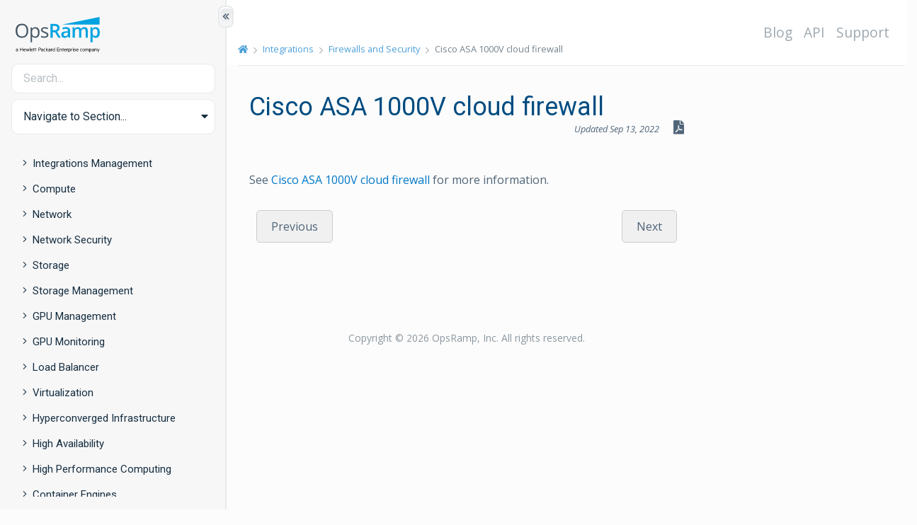

--- FILE ---
content_type: text/html
request_url: https://docs.opsramp.com/integrations/firewalls-and-security/cisco-asa-1000v-cloud-firewall/
body_size: 36333
content:
<!doctype html><html lang=en><head><meta charset=utf-8><meta name=viewport content="width=device-width,initial-scale=1,shrink-to-fit=no"><title>Cisco ASA 1000V cloud firewall | OpsRamp Documentation</title><link rel=preconnect href=https://fonts.gstatic.com crossorigin><link rel=preconnect href=https://ka-p.fontawesome.com crossorigin><link rel=preconnect href=https://s.swiftypecdn.com crossorigin><link href=/css/base/base.min.ef29f5080e003a9b11ded8e599d2508596497c5c0480c6bdc7a2ae52986c39b0.css rel=stylesheet integrity><link href=/css/content/layout.min.113e87cd2aa637ac373c2f06242392762e11064532a95fb39a5f7807aab5fac2.css rel=stylesheet integrity><link href="https://fonts.googleapis.com/css2?family=Roboto+Mono:wght@300;500&family=Open+Sans:ital,wght@0,400;0,600;1,400&family=Roboto&display=swap" rel=stylesheet><script async src="https://www.googletagmanager.com/gtag/js?id=UA-107226204-4"></script><script>window.dataLayer=window.dataLayer||[];function gtag(){dataLayer.push(arguments);}
gtag('js',new Date());gtag('config','UA-107226204-4');</script><meta name=description class=swiftype data-type=string content><link rel=apple-touch-icon sizes=180x180 href=/apple-touch-icon.png><link rel=icon type=image/png sizes=32x32 href=/favicon-32x32.png><link rel=icon type=image/png sizes=16x16 href=/favicon-16x16.png><link rel=manifest href=/site.webmanifest><link rel=mask-icon href=/safari-pinned-tab.svg color=#5bbad5><meta name=msapplication-TileColor content="#da532c"><meta name=theme-color content="#ffffff"><meta property="og:title" content="Cisco ASA 1000V cloud firewall"><meta property="og:description" content="See Cisco ASA 1000V cloud firewall for more information."><meta property="og:type" content="article"><meta property="og:url" content="http://docs.opsramp.com/integrations/firewalls-and-security/cisco-asa-1000v-cloud-firewall/"><meta property="article:modified_time" content="2022-09-13T20:50:56+05:30"><meta name=twitter:card content="summary"><meta name=twitter:title content="Cisco ASA 1000V cloud firewall"><meta name=twitter:description content="See Cisco ASA 1000V cloud firewall for more information."></head><body class="documentation hord-page sidebar-active"><div class=page-loader><i class=loading></i></div><a class="sr-only sr-only-focusable" href=#content>Skip to main content</a><div id=sidebar-border aria-hidden=true></div><button id=toggle-sidebar type=button class="btn btn-collapse btn-sidebar d-none d-md-block" aria-hidden=true title="Show/Hide Table of Contents" aria-label="Show/Hide Table of Contents">
<i class="fas fa-chevron-double-left"></i></button><div class="body-wrapper d-md-flex align-items-stretch"><nav id=sidebar><link href=/css/content/sidebar.min.b1dd55dd779233fe73a9d3fd6b590c550a3740211d3f9396eae716d6064d8faa.css rel=stylesheet integrity><div class=sidebar-wrapper><header class=logo-wrap><div class=logo-wrap__logo><a href=https://docs.opsramp.com/ title="OpsRamp: AIOps Powered IT Operation Management | ITOM Management & Hybrid Infrastructure | OpsRamp"><svg width="131" height="50" xmlns="http://www.w3.org/2000/svg" viewBox="0 0 221.9 93.36" style="enable-background:new 0 0 221.9 93.36;" xml:space="preserve"><defs><style>.cls-1 {fill: #00a3e0;}.cls-2 {fill: #425563;}</style></defs><g><path class="cls-2" d="m33.2,36.4c0,5.8-1.5,10.3-4.4,13.6s-7,5-12.2,5-9.4-1.6-12.3-4.9c-2.9-3.2-4.3-7.8-4.3-13.8s1.4-10.4,4.3-13.7c2.9-3.2,7-4.8,12.3-4.8s9.2,1.6,12.1,4.9c3.1,3.4,4.5,7.9,4.5,13.7Zm-28.7,0c0,4.9,1,8.6,3.1,11.1s5.1,3.8,9.1,3.8,7-1.3,9.1-3.8c2-2.5,3.1-6.2,3.1-11.1s-1-8.5-3-11-5-3.8-9-3.8-7,1.3-9.1,3.8c-2.3,2.5-3.3,6.2-3.3,11Z"/><path class="cls-2" d="m51.9,55c-1.8,0-3.4-.3-4.8-1-1.5-.6-2.7-1.6-3.7-3h-.3c.2,1.6.3,3.1.3,4.5v11.1h-4.1V27.4h3.3l.6,3.7h.2c1.1-1.5,2.3-2.5,3.7-3.2s3-1,4.8-1c3.6,0,6.4,1.2,8.3,3.7,1.9,2.5,2.9,5.9,2.9,10.3s-1,7.9-3,10.3c-2,2.5-4.7,3.8-8.2,3.8Zm-.6-24.6c-2.8,0-4.8.8-6,2.3-1.2,1.5-1.9,4-1.9,7.3v.9c0,3.8.6,6.5,1.9,8.2,1.3,1.6,3.3,2.5,6.1,2.5,2.3,0,4.2-.9,5.5-2.8s2-4.5,2-7.8-.7-6-2-7.8c-1.4-1.9-3.2-2.8-5.6-2.8Z"/><path class="cls-2" d="m86.3,47.1c0,2.5-.9,4.5-2.8,5.8-1.9,1.4-4.5,2-7.9,2-3.6,0-6.4-.6-8.4-1.7v-3.8c1.3.7,2.7,1.2,4.2,1.6s2.9.6,4.3.6c2.1,0,3.8-.3,4.9-1,1.2-.7,1.7-1.7,1.7-3.1,0-1.1-.5-2-1.4-2.7s-2.7-1.6-5.3-2.7c-2.5-.9-4.3-1.8-5.4-2.5s-1.9-1.5-2.4-2.4-.8-1.9-.8-3.2c0-2.2.9-3.9,2.7-5.2,1.8-1.3,4.3-1.9,7.4-1.9,2.9,0,5.8.6,8.5,1.8l-1.5,3.3c-2.7-1.1-5.2-1.7-7.4-1.7-1.9,0-3.4.3-4.4.9s-1.5,1.4-1.5,2.5c0,.7.2,1.3.6,1.9s1,1,1.8,1.5,2.4,1.1,4.7,2c3.2,1.2,5.4,2.3,6.5,3.5,1.4,1.2,1.9,2.7,1.9,4.5Z"/><path class="cls-1" d="m97.9,40.1v14.4h-5.9V18.4h10.2c4.7,0,8.1.9,10.3,2.6,2.2,1.7,3.4,4.4,3.4,7.9,0,4.5-2.3,7.7-7,9.6l10.2,16h-6.7l-8.6-14.4h-5.9Zm0-4.9h4.1c2.7,0,4.7-.5,6-1.5s1.9-2.5,1.9-4.5-.7-3.5-2-4.4-3.3-1.3-6-1.3h-3.9v11.7h-.1Z"/><path class="cls-1" d="m139.4,54.5l-1.2-3.8h-.2c-1.3,1.7-2.6,2.8-4,3.4s-3,.9-5.1.9c-2.7,0-4.8-.7-6.3-2.2-1.5-1.4-2.3-3.5-2.3-6.1,0-2.8,1-4.9,3.1-6.4s5.3-2.2,9.5-2.3l4.7-.1v-1.6c0-1.7-.4-3-1.2-3.9s-2.1-1.3-3.8-1.3c-1.4,0-2.7.2-4,.6s-2.5.9-3.7,1.5l-1.9-4.1c1.5-.8,3.1-1.4,4.9-1.8s3.4-.6,5-.6c3.5,0,6.1.8,7.9,2.3s2.7,3.9,2.7,7.1v18.4h-4.1Zm-8.6-4c2.1,0,3.8-.6,5.1-1.8s1.9-2.8,1.9-4.9v-2.4l-3.5.1c-2.7.1-4.7.6-6,1.4-1.2.8-1.9,2.1-1.9,3.7,0,1.2.4,2.2,1.1,2.8s1.8,1.1,3.3,1.1Z"/><path class="cls-1" d="m173.3,54.5h-5.8v-16.8c0-2.1-.4-3.6-1.2-4.7-.8-1-2-1.5-3.7-1.5-2.2,0-3.9.7-4.9,2.2s-1.6,3.9-1.6,7.3v13.6h-5.8v-27.3h4.5l.8,3.6h.3c.8-1.3,1.9-2.3,3.3-3s3-1.1,4.7-1.1c4.2,0,7,1.4,8.3,4.3h.4c.8-1.3,1.9-2.4,3.4-3.2,1.5-.8,3.1-1.1,5-1.1,3.3,0,5.6.8,7.1,2.5,1.5,1.6,2.2,4.2,2.2,7.5v17.8h-5.8v-16.8c0-2.1-.4-3.6-1.2-4.7-.8-1-2-1.5-3.7-1.5-2.3,0-3.9.7-4.9,2.1s-1.6,3.6-1.6,6.5v14.3h.2Z"/><path class="cls-1" d="m211,55c-3.5,0-6.1-1.2-8-3.7h-.3c.2,2.3.3,3.7.3,4.2v11.2h-5.8V27.3h4.7c.1.5.4,1.7.8,3.7h.3c1.8-2.8,4.5-4.1,8.1-4.1,3.4,0,6.1,1.2,8,3.7,1.9,2.5,2.8,5.9,2.8,10.4s-1,7.9-2.9,10.4-4.5,3.6-8,3.6Zm-1.4-23.6c-2.3,0-4,.7-5,2-1.1,1.3-1.6,3.5-1.6,6.5v.9c0,3.3.5,5.7,1.6,7.2s2.8,2.2,5.2,2.2c2,0,3.6-.8,4.6-2.5,1.1-1.6,1.6-4,1.6-7s-.5-5.4-1.6-6.9c-1.1-1.6-2.7-2.4-4.8-2.4Z"/><polygon class="cls-1" points="123 19.9 221.3 19.9 221.3 0 123 19.9"/><path d="m4.94,86c0-.83-.62-1.35-1.61-1.35-.74,0-1.35.23-1.91.59v-1.08c.46-.32,1.26-.56,2.09-.56,1.59,0,2.53.88,2.53,2.31v4.57h-1.11v-.5c-.26.27-.96.62-1.74.62-1.38,0-2.5-.82-2.5-2.15,0-1.26,1.12-2.11,2.56-2.11.7,0,1.4.29,1.68.55v-.88Zm0,2.11c-.18-.5-.85-.83-1.56-.83-.82,0-1.61.36-1.61,1.17s.79,1.2,1.61,1.2c.71,0,1.38-.33,1.56-.83v-.7Z"/><path d="m19.09,81.16v9.31h-1.2v-4.25h-5.26v4.25h-1.2v-9.31h1.2v3.99h5.26v-3.99h1.2Z"/><path d="m21.55,87.3c.05,1.56,1.03,2.31,2.26,2.31.76,0,1.3-.18,1.91-.64v1.05c-.55.42-1.24.59-2.05.59-1.94,0-3.25-1.32-3.25-3.44s1.21-3.56,3-3.56,2.76,1.32,2.76,3.29v.41h-4.64Zm.06-.89h3.47c-.05-.99-.55-1.84-1.64-1.84-.9,0-1.62.59-1.84,1.84Z"/><path d="m33.39,88.88l1.49-5.14h1.11l-1.99,6.73h-1.11l-1.4-5.11-1.41,5.11h-1.11l-1.99-6.73h1.14l1.49,5.14,1.38-5.14h1.02l1.38,5.14Z"/><path d="m38.41,90.47h-1.14v-9.86h1.14v9.86Z"/><path d="m40.77,87.3c.05,1.56,1.03,2.31,2.26,2.31.76,0,1.3-.18,1.91-.64v1.05c-.55.42-1.24.59-2.05.59-1.94,0-3.25-1.32-3.25-3.44s1.21-3.56,3-3.56,2.76,1.32,2.76,3.29v.41h-4.64Zm.06-.89h3.47c-.05-.99-.55-1.84-1.64-1.84-.9,0-1.62.59-1.84,1.84Z"/><path d="m48.77,90.47h-1.14v-5.76h-1.41v-.97h1.41v-1.77h1.14v1.77h1.56v.97h-1.56v5.76Z"/><path d="m53.59,90.47h-1.14v-5.76h-1.41v-.97h1.41v-1.77h1.14v1.77h1.56v.97h-1.56v5.76Z"/><path d="m61.17,86.74v3.73h-1.2v-9.31h3.44c1.88,0,3.11.96,3.11,2.79s-1.23,2.79-3.11,2.79h-2.24Zm2.23-4.54h-2.23v3.47h2.23c1.26,0,1.94-.68,1.94-1.73s-.68-1.75-1.94-1.75Z"/><path d="m71.2,86c0-.83-.62-1.35-1.61-1.35-.74,0-1.35.23-1.91.59v-1.08c.46-.32,1.26-.56,2.09-.56,1.59,0,2.53.88,2.53,2.31v4.57h-1.11v-.5c-.26.27-.96.62-1.74.62-1.38,0-2.5-.82-2.5-2.15,0-1.26,1.12-2.11,2.56-2.11.7,0,1.4.29,1.68.55v-.88Zm0,2.11c-.18-.5-.85-.83-1.56-.83-.82,0-1.61.36-1.61,1.17s.79,1.2,1.61,1.2c.71,0,1.38-.33,1.56-.83v-.7Z"/><path d="m76.7,83.6c.65,0,1.33.15,1.8.56v1.15c-.49-.49-1.08-.7-1.73-.7-1.2,0-2.17.94-2.17,2.49s.97,2.49,2.17,2.49c.65,0,1.24-.21,1.73-.7v1.15c-.47.41-1.15.56-1.8.56-1.82,0-3.25-1.35-3.25-3.5s1.43-3.5,3.25-3.5Z"/><path d="m85.74,90.47h-1.41l-3.11-3.34v3.34h-1.14v-9.86h1.14v5.96l2.99-2.84h1.47l-3.31,3.08,3.37,3.66Z"/><path d="m90.53,86c0-.83-.62-1.35-1.61-1.35-.74,0-1.35.23-1.91.59v-1.08c.46-.32,1.26-.56,2.09-.56,1.59,0,2.53.88,2.53,2.31v4.57h-1.11v-.5c-.26.27-.96.62-1.74.62-1.38,0-2.5-.82-2.5-2.15,0-1.26,1.12-2.11,2.56-2.11.7,0,1.4.29,1.68.55v-.88Zm0,2.11c-.18-.5-.85-.83-1.56-.83-.82,0-1.61.36-1.61,1.17s.79,1.2,1.61,1.2c.71,0,1.38-.33,1.56-.83v-.7Z"/><path d="m96.73,84.87c-.18-.12-.47-.18-.76-.18-.71,0-1.33.47-1.56,1.26v4.52h-1.14v-6.73h1.14v.88c.29-.58.93-1.02,1.67-1.02.29,0,.53.05.65.11v1.17Z"/><path d="m102.39,89.68c-.33.49-1.06.93-1.9.93-1.97,0-3.03-1.59-3.03-3.5s1.06-3.5,3.03-3.5c.83,0,1.56.44,1.9.93v-3.91h1.15v9.86h-1.15v-.79Zm0-3.94c-.35-.7-1.02-1.11-1.73-1.11-1.29,0-2.05,1.05-2.05,2.47s.76,2.47,2.05,2.47c.71,0,1.38-.41,1.73-1.11v-2.73Z"/><path d="m114.93,81.16v1.06h-4.75v2.94h4.31v1.06h-4.31v3.17h4.75v1.08h-5.93v-9.31h5.93Z"/><path d="m116.42,83.74h1.14v.85c.39-.53,1.12-.99,1.99-.99,1.53,0,2.37.99,2.37,2.46v4.41h-1.15v-4.23c0-.94-.47-1.59-1.49-1.59-.79,0-1.47.53-1.71,1.26v4.57h-1.14v-6.73Z"/><path d="m125.41,90.47h-1.14v-5.76h-1.41v-.97h1.41v-1.77h1.14v1.77h1.56v.97h-1.56v5.76Z"/><path d="m128.56,87.3c.05,1.56,1.03,2.31,2.26,2.31.76,0,1.3-.18,1.91-.64v1.05c-.55.42-1.24.59-2.05.59-1.94,0-3.25-1.32-3.25-3.44s1.21-3.56,3-3.56,2.76,1.32,2.76,3.29v.41h-4.64Zm.06-.89h3.47c-.05-.99-.55-1.84-1.64-1.84-.89,0-1.62.59-1.83,1.84Z"/><path d="m137.91,84.87c-.18-.12-.47-.18-.76-.18-.71,0-1.33.47-1.56,1.26v4.52h-1.14v-6.73h1.14v.88c.29-.58.93-1.02,1.67-1.02.29,0,.53.05.65.11v1.17Z"/><path d="m140.15,93.05h-1.14v-9.31h1.14v.79c.35-.49,1.06-.93,1.9-.93,1.99,0,3.03,1.64,3.03,3.5s-1.05,3.5-3.03,3.5c-.83,0-1.55-.44-1.9-.93v3.37Zm0-4.58c.35.7,1.02,1.11,1.73,1.11,1.29,0,2.05-1.05,2.05-2.47s-.76-2.47-2.05-2.47c-.71,0-1.38.41-1.73,1.11v2.73Z"/><path d="m149.78,84.87c-.18-.12-.47-.18-.76-.18-.71,0-1.33.47-1.56,1.26v4.52h-1.14v-6.73h1.14v.88c.29-.58.93-1.02,1.67-1.02.29,0,.53.05.65.11v1.17Z"/><path d="m151.75,82.43c-.39,0-.73-.33-.73-.73s.33-.73.73-.73.74.32.74.73-.33.73-.74.73Zm.58,8.04h-1.14v-6.73h1.14v6.73Z"/><path d="m153.96,88.73c.62.58,1.4.91,2.21.91.74,0,1.4-.27,1.4-.94,0-.5-.38-.77-.97-.97l-.92-.32c-1.02-.33-1.7-.82-1.7-1.91,0-1.18,1.05-1.9,2.38-1.9.76,0,1.46.21,2,.59v1.18c-.56-.47-1.18-.8-2-.8-.7,0-1.27.3-1.27.88,0,.55.36.73,1,.96l1.03.35c1.02.35,1.58.94,1.58,1.9,0,1.24-1.11,1.96-2.52,1.96-.88,0-1.71-.27-2.21-.67v-1.21Z"/><path d="m160.96,87.3c.04,1.56,1.03,2.31,2.26,2.31.76,0,1.3-.18,1.91-.64v1.05c-.55.42-1.24.59-2.05.59-1.94,0-3.25-1.32-3.25-3.44s1.21-3.56,3-3.56,2.76,1.32,2.76,3.29v.41h-4.64Zm.06-.89h3.47c-.05-.99-.55-1.84-1.64-1.84-.89,0-1.62.59-1.83,1.84Z"/><path d="m173.25,83.6c.65,0,1.33.15,1.8.56v1.15c-.48-.49-1.08-.7-1.73-.7-1.2,0-2.17.94-2.17,2.49s.97,2.49,2.17,2.49c.65,0,1.24-.21,1.73-.7v1.15c-.47.41-1.15.56-1.8.56-1.82,0-3.25-1.35-3.25-3.5s1.43-3.5,3.25-3.5Z"/><path d="m179.24,90.61c-1.85,0-3.09-1.44-3.09-3.5s1.24-3.5,3.09-3.5,3.09,1.44,3.09,3.5-1.26,3.5-3.09,3.5Zm0-6.01c-1.21,0-1.94,1.03-1.94,2.5s.73,2.5,1.94,2.5,1.94-1.03,1.94-2.5-.73-2.5-1.94-2.5Z"/><path d="m190.41,83.6c1.36,0,2.12.96,2.12,2.41v4.46h-1.15v-4.28c0-.94-.41-1.56-1.27-1.56-.68,0-1.27.47-1.49,1.2v4.64h-1.14v-4.28c0-.94-.41-1.56-1.27-1.56-.68,0-1.27.47-1.49,1.2v4.64h-1.14v-6.73h1.14v.79c.33-.53.99-.93,1.82-.93s1.5.44,1.82,1.08c.42-.61,1.11-1.08,2.05-1.08Z"/><path d="m195.29,93.05h-1.14v-9.31h1.14v.79c.35-.49,1.06-.93,1.9-.93,1.99,0,3.03,1.64,3.03,3.5s-1.05,3.5-3.03,3.5c-.83,0-1.55-.44-1.9-.93v3.37Zm0-4.58c.35.7,1.02,1.11,1.73,1.11,1.29,0,2.05-1.05,2.05-2.47s-.76-2.47-2.05-2.47c-.71,0-1.38.41-1.73,1.11v2.73Z"/><path d="m205.51,86c0-.83-.62-1.35-1.61-1.35-.74,0-1.35.23-1.91.59v-1.08c.45-.32,1.26-.56,2.09-.56,1.59,0,2.53.88,2.53,2.31v4.57h-1.11v-.5c-.26.27-.96.62-1.74.62-1.38,0-2.5-.82-2.5-2.15,0-1.26,1.12-2.11,2.56-2.11.7,0,1.4.29,1.68.55v-.88Zm0,2.11c-.18-.5-.85-.83-1.56-.83-.82,0-1.61.36-1.61,1.17s.79,1.2,1.61,1.2c.71,0,1.38-.33,1.56-.83v-.7Z"/><path d="m208.25,83.74h1.14v.85c.39-.53,1.12-.99,1.99-.99,1.53,0,2.37.99,2.37,2.46v4.41h-1.15v-4.23c0-.94-.47-1.59-1.49-1.59-.79,0-1.47.53-1.71,1.26v4.57h-1.14v-6.73Z"/><path d="m216.46,93.05l1.02-2.53-2.62-6.78h1.23l1.99,5.31,1.96-5.31h1.18l-3.62,9.31h-1.12Z"/></g></svg></a></div></header><div class=search-input-wrapper><input type=search class="form-control search-input" placeholder=Search... autocomplete=off></div><ul class=navbar-nav><li class="nav-item dropdown"><a class="nav-link dropdown-toggle" href=# id=navbarDropdown role=button data-toggle=dropdown aria-haspopup=true aria-expanded=false>Navigate to Section...</a><div class=dropdown-menu aria-labelledby=navbarDropdown><a class=dropdown-item href=/guides/><span>Introduction</span></a>
<a class=dropdown-item href=/platform-features/><span>Platform</span></a>
<a class=dropdown-item href=/solutions/><span>Solutions</span></a>
<a class=dropdown-item href=/integrations/><span class=active>Integrations</span></a>
<a class=dropdown-item href=/support/><span>Reference</span></a></div></li></ul><div class="text-center w-100"><button class="btn btn-sidebar collapsed mt-4 d-md-none" type=button data-toggle=collapse data-target=#hord-section-nav aria-controls=hord-docs-nav aria-expanded=false aria-label="Toggle Table of Contents" title="Toggle Table of Contents">
<i class="far fa-caret-circle-up fa-lg"></i></button></div><div id=hord-section-nav class="navigation-sidebar collapse mt-3 pt-1"><ul class=navigation-sidebar__section><li class="navigation-sidebar__section-title my-1"><div class=link-group><a href=#integrationsintegrations-management data-toggle=collapse aria-expanded=false class=toggle><i class="fa fa-angle-right"></i><i class="fa fa-angle-down"></i></a><a href=/integrations/integrations-management/ class="align-left pl-0 pr-2 collapsed navigation-sidebar-link navigation-sidebar-link__section">Integrations Management</a></div><ul><li class=collapse id=integrationsintegrations-management><div class=link-group><a href=#integrationsintegrations-managementmonitoring-integrations-20 data-toggle=collapse aria-expanded=false class=toggle><i class="fa fa-angle-right"></i><i class="fa fa-angle-down"></i></a><a href=/integrations/integrations-management/monitoring-integrations-2.0/ class="align-left pl-0 pr-2 collapsed navigation-sidebar-link navigation-sidebar-link__section">Monitoring Integrations 2.0</a></div><ul><li class=collapse id=integrationsintegrations-managementmonitoring-integrations-20><div class=link-group><a class=navigation-sidebar-link id=m-integrationsintegrations-managementmonitoring-integrations-20install-an-sdk-application href=/integrations/integrations-management/monitoring-integrations-2.0/install-an-sdk-application/>Install Monitoring Integrations 2.0</a></div></li><li class=collapse id=integrationsintegrations-managementmonitoring-integrations-20><div class=link-group><a href=#integrationsintegrations-managementmonitoring-integrations-20integration-migration-sdk10-sdk20 data-toggle=collapse aria-expanded=false class=toggle><i class="fa fa-angle-right"></i><i class="fa fa-angle-down"></i></a><a href=/integrations/integrations-management/monitoring-integrations-2.0/integration-migration-sdk10-sdk20/ class="align-left pl-0 pr-2 collapsed navigation-sidebar-link navigation-sidebar-link__section">Migrate Monitoring Integrations 2.0</a></div><ul><li class=collapse id=integrationsintegrations-managementmonitoring-integrations-20integration-migration-sdk10-sdk20><div class=link-group><a class=navigation-sidebar-link id=m-integrationsintegrations-managementmonitoring-integrations-20integration-migration-sdk10-sdk20how-to-migrate href=/integrations/integrations-management/monitoring-integrations-2.0/integration-migration-sdk10-sdk20/how-to-migrate/>Migration process</a></div></li><li class=collapse id=integrationsintegrations-managementmonitoring-integrations-20integration-migration-sdk10-sdk20><div class=link-group><a class=navigation-sidebar-link id=m-integrationsintegrations-managementmonitoring-integrations-20integration-migration-sdk10-sdk20identify-10 href=/integrations/integrations-management/monitoring-integrations-2.0/integration-migration-sdk10-sdk20/identify-1.0/>Identify Monitoring Integration 1.0</a></div></li><li class=collapse id=integrationsintegrations-managementmonitoring-integrations-20integration-migration-sdk10-sdk20><div class=link-group><a class=navigation-sidebar-link id=m-integrationsintegrations-managementmonitoring-integrations-20integration-migration-sdk10-sdk20api-commands-uninstall href=/integrations/integrations-management/monitoring-integrations-2.0/integration-migration-sdk10-sdk20/api-commands-uninstall/>Uninstall Monitoring Integrations 1.0 via API</a></div></li></li></ul></li><li class=collapse id=integrationsintegrations-managementmonitoring-integrations-20><div class=link-group><a class=navigation-sidebar-link id=m-integrationsintegrations-managementmonitoring-integrations-20check-the-sdk-application-status href=/integrations/integrations-management/monitoring-integrations-2.0/check-the-sdk-application-status/>Status of Monitoring Integrations 2.0</a></div></li><li class=collapse id=integrationsintegrations-managementmonitoring-integrations-20><div class=link-group><a class=navigation-sidebar-link id=m-integrationsintegrations-managementmonitoring-integrations-20upgrade-and-uninstall-the-sdk-application href=/integrations/integrations-management/monitoring-integrations-2.0/upgrade-and-uninstall-the-sdk-application/>Upgrade and Uninstall the SDK application</a></div></li><li class=collapse id=integrationsintegrations-managementmonitoring-integrations-20><div class=link-group><a class=navigation-sidebar-link id=m-integrationsintegrations-managementmonitoring-integrations-20alerting href=/integrations/integrations-management/monitoring-integrations-2.0/alerting/>App Failure Notifications</a></div></li><li class=collapse id=integrationsintegrations-managementmonitoring-integrations-20><div class=link-group><a class=navigation-sidebar-link id=m-integrationsintegrations-managementmonitoring-integrations-20clone-device-management-policies-dmp-and-templates href=/integrations/integrations-management/monitoring-integrations-2.0/clone-device-management-policies-dmp-and-templates/>Clone Device Management Policies (DMP) and Templates</a></div></li><li class=collapse id=integrationsintegrations-managementmonitoring-integrations-20><div class=link-group><a href=#integrationsintegrations-managementmonitoring-integrations-20debug-troubleshoot data-toggle=collapse aria-expanded=false class=toggle><i class="fa fa-angle-right"></i><i class="fa fa-angle-down"></i></a><a href=/integrations/integrations-management/monitoring-integrations-2.0/debug-troubleshoot/ class="align-left pl-0 pr-2 collapsed navigation-sidebar-link navigation-sidebar-link__section">Debug and Troubleshoot</a></div><ul><li class=collapse id=integrationsintegrations-managementmonitoring-integrations-20debug-troubleshoot><div class=link-group><a class=navigation-sidebar-link id=m-integrationsintegrations-managementmonitoring-integrations-20debug-troubleshootgateway-access-logs href=/integrations/integrations-management/monitoring-integrations-2.0/debug-troubleshoot/gateway-access-logs/>Gateway Access Logs</a></div></li><li class=collapse id=integrationsintegrations-managementmonitoring-integrations-20debug-troubleshoot><div class=link-group><a class=navigation-sidebar-link id=m-integrationsintegrations-managementmonitoring-integrations-20debug-troubleshootmonitoring-issues href=/integrations/integrations-management/monitoring-integrations-2.0/debug-troubleshoot/monitoring-issues/>Monitoring Issues</a></div></li><li class=collapse id=integrationsintegrations-managementmonitoring-integrations-20debug-troubleshoot><div class=link-group><a class=navigation-sidebar-link id=m-integrationsintegrations-managementmonitoring-integrations-20debug-troubleshootdiscovery-issues href=/integrations/integrations-management/monitoring-integrations-2.0/debug-troubleshoot/discovery-issues/>Discovery Issues</a></div></li><li class=collapse id=integrationsintegrations-managementmonitoring-integrations-20debug-troubleshoot><div class=link-group><a class=navigation-sidebar-link id=m-integrationsintegrations-managementmonitoring-integrations-20debug-troubleshootalerting-issues href=/integrations/integrations-management/monitoring-integrations-2.0/debug-troubleshoot/alerting-issues/>Alerting Issues</a></div></li><li class=collapse id=integrationsintegrations-managementmonitoring-integrations-20debug-troubleshoot><div class=link-group><a class=navigation-sidebar-link id=m-integrationsintegrations-managementmonitoring-integrations-20debug-troubleshootfrequently-asked-questions href=/integrations/integrations-management/monitoring-integrations-2.0/debug-troubleshoot/frequently-asked-questions/>Frequently Asked Questions</a></div></li></li></ul></li><li class=collapse id=integrationsintegrations-managementmonitoring-integrations-20><div class=link-group><a class=navigation-sidebar-link id=m-integrationsintegrations-managementmonitoring-integrations-20supported-apps href=/integrations/integrations-management/monitoring-integrations-2.0/supported-apps/>Supported Apps</a></div></li></li></ul></li><li class=collapse id=integrationsintegrations-management><div class=link-group style=margin-left:13px><a class=navigation-sidebar-link id=m-integrationsintegrations-managementmonitoring-integration-failures href=/integrations/integrations-management/monitoring-integration-failures/>Monitoring Integration Failures</a></div></li><li class=collapse id=integrationsintegrations-management><div class=link-group style=margin-left:13px><a class=navigation-sidebar-link id=m-integrationsintegrations-managementintegration-utility-tokens href=/integrations/integrations-management/integration-utility-tokens/>Integration Utility Tokens</a></div></li><li class=collapse id=integrationsintegrations-management><div class=link-group style=margin-left:13px><a class=navigation-sidebar-link id=m-integrationsintegrations-managementwebhook href=/integrations/integrations-management/webhook/>Webhook Integration</a></div></li></li></ul></li><li class="navigation-sidebar__section-title my-1"><div class=link-group><a href=#integrationscompute data-toggle=collapse aria-expanded=false class=toggle><i class="fa fa-angle-right"></i><i class="fa fa-angle-down"></i></a><a href=/integrations/compute/ class="align-left pl-0 pr-2 collapsed navigation-sidebar-link navigation-sidebar-link__section">Compute</a></div><ul><li class=collapse id=integrationscompute><div class=link-group><a href=#integrationscomputedell-openmanage-enterprise data-toggle=collapse aria-expanded=false class=toggle><i class="fa fa-angle-right"></i><i class="fa fa-angle-down"></i></a><a href=/integrations/compute/dell-openmanage-enterprise/ class="align-left pl-0 pr-2 collapsed navigation-sidebar-link navigation-sidebar-link__section">Dell OpenManage Enterprise</a></div><ul><li class=collapse id=integrationscomputedell-openmanage-enterprise><div class=link-group><a class=navigation-sidebar-link id=m-integrationscomputedell-openmanage-enterpriseworking-with-dell-openmanage-enterprise href=/integrations/compute/dell-openmanage-enterprise/working-with-dell-openmanage-enterprise/>Working with Dell OpenManage Enterprise</a></div></li><li class=collapse id=integrationscomputedell-openmanage-enterprise><div class=link-group><a class=navigation-sidebar-link id=m-integrationscomputedell-openmanage-enterprisesupported-metrics-and-default-monitoring-configuration href=/integrations/compute/dell-openmanage-enterprise/supported-metrics-and-default-monitoring-configuration/>Supported Metrics and Default Monitoring Configuration</a></div></li><li class=collapse id=integrationscomputedell-openmanage-enterprise><div class=link-group><a class=navigation-sidebar-link id=m-integrationscomputedell-openmanage-enterprisesupported-alert-and-resource-filter-inout-keys href=/integrations/compute/dell-openmanage-enterprise/supported-alert-and-resource-filter-inout-keys/>Supported Alert and Resource Filter Input keys</a></div></li><li class=collapse id=integrationscomputedell-openmanage-enterprise><div class=link-group><a class=navigation-sidebar-link id=m-integrationscomputedell-openmanage-enterpriserisk-limitations-and-assumptions href=/integrations/compute/dell-openmanage-enterprise/risk-limitations-and-assumptions/>Risk, Limitations and Assumptions</a></div></li></li></ul></li><li class=collapse id=integrationscompute><div class=link-group><a href=#integrationscomputeibm-as-400 data-toggle=collapse aria-expanded=false class=toggle><i class="fa fa-angle-right"></i><i class="fa fa-angle-down"></i></a><a href=/integrations/compute/ibm-as-400/ class="align-left pl-0 pr-2 collapsed navigation-sidebar-link navigation-sidebar-link__section">IBM AS400</a></div><ul><li class=collapse id=integrationscomputeibm-as-400><div class=link-group><a class=navigation-sidebar-link id=m-integrationscomputeibm-as-400working-with-ibm-as-400 href=/integrations/compute/ibm-as-400/working-with-ibm-as-400/>Working with IBM AS400</a></div></li><li class=collapse id=integrationscomputeibm-as-400><div class=link-group><a class=navigation-sidebar-link id=m-integrationscomputeibm-as-400supported-metrics-and-default-monitoring-configuration href=/integrations/compute/ibm-as-400/supported-metrics-and-default-monitoring-configuration/>Supported Metrics and Default Monitoring Configuration</a></div></li><li class=collapse id=integrationscomputeibm-as-400><div class=link-group><a class=navigation-sidebar-link id=m-integrationscomputeibm-as-400supported-alert-and-resource-filter-inout-keys href=/integrations/compute/ibm-as-400/supported-alert-and-resource-filter-inout-keys/>Supported Alert and Resource Filter Input keys</a></div></li><li class=collapse id=integrationscomputeibm-as-400><div class=link-group><a class=navigation-sidebar-link id=m-integrationscomputeibm-as-400risk-limitations-and-assumptions href=/integrations/compute/ibm-as-400/risk-limitations-and-assumptions/>Risk, Limitations and Assumptions</a></div></li></li></ul></li><li class=collapse id=integrationscompute><div class=link-group><a href=#integrationscomputeserver-hardware-monitoring-redfish data-toggle=collapse aria-expanded=false class=toggle><i class="fa fa-angle-right"></i><i class="fa fa-angle-down"></i></a><a href=/integrations/compute/server-hardware-monitoring-redfish/ class="align-left pl-0 pr-2 collapsed navigation-sidebar-link navigation-sidebar-link__section">Server Hardware Monitoring (Redfish)</a></div><ul><li class=collapse id=integrationscomputeserver-hardware-monitoring-redfish><div class=link-group><a class=navigation-sidebar-link id=m-integrationscomputeserver-hardware-monitoring-redfishredfish-server href=/integrations/compute/server-hardware-monitoring-redfish/redfish-server/>Redfish - Server</a></div></li><li class=collapse id=integrationscomputeserver-hardware-monitoring-redfish><div class=link-group><a href=#integrationscomputeserver-hardware-monitoring-redfishhpe-servers data-toggle=collapse aria-expanded=false class=toggle><i class="fa fa-angle-right"></i><i class="fa fa-angle-down"></i></a><a href=/integrations/compute/server-hardware-monitoring-redfish/hpe-servers/ class="align-left pl-0 pr-2 collapsed navigation-sidebar-link navigation-sidebar-link__section">HPE Servers</a></div><ul><li class=collapse id=integrationscomputeserver-hardware-monitoring-redfishhpe-servers><div class=link-group><a class=navigation-sidebar-link id=m-integrationscomputeserver-hardware-monitoring-redfishhpe-servershpe-superdome-flex-280 href=/integrations/compute/server-hardware-monitoring-redfish/hpe-servers/hpe-superdome-flex-280/>HPE Superdome Flex 280</a></div></li><li class=collapse id=integrationscomputeserver-hardware-monitoring-redfishhpe-servers><div class=link-group><a class=navigation-sidebar-link id=m-integrationscomputeserver-hardware-monitoring-redfishhpe-servershpe-dl560gen10-ilo-5 href=/integrations/compute/server-hardware-monitoring-redfish/hpe-servers/hpe-dl560gen10-ilo-5/>HPE DL560Gen10 iLO 5</a></div></li><li class=collapse id=integrationscomputeserver-hardware-monitoring-redfishhpe-servers><div class=link-group><a class=navigation-sidebar-link id=m-integrationscomputeserver-hardware-monitoring-redfishhpe-servershpe-dl580gen10-ilo5 href=/integrations/compute/server-hardware-monitoring-redfish/hpe-servers/hpe-dl580gen10-ilo5/>HPE DL580Gen10 iLO5</a></div></li><li class=collapse id=integrationscomputeserver-hardware-monitoring-redfishhpe-servers><div class=link-group><a class=navigation-sidebar-link id=m-integrationscomputeserver-hardware-monitoring-redfishhpe-servershpe-proliant-750m-blade href=/integrations/compute/server-hardware-monitoring-redfish/hpe-servers/hpe-proliant-750m-blade/>HPE Proliant 750M Blade</a></div></li><li class=collapse id=integrationscomputeserver-hardware-monitoring-redfishhpe-servers><div class=link-group><a class=navigation-sidebar-link id=m-integrationscomputeserver-hardware-monitoring-redfishhpe-serversproliant-dl325-gen10 href=/integrations/compute/server-hardware-monitoring-redfish/hpe-servers/proliant-dl325-gen10/>HPE Proliant DL325 Gen10</a></div></li><li class=collapse id=integrationscomputeserver-hardware-monitoring-redfishhpe-servers><div class=link-group><a class=navigation-sidebar-link id=m-integrationscomputeserver-hardware-monitoring-redfishhpe-servershpe-proliant-xl190r-gen10 href=/integrations/compute/server-hardware-monitoring-redfish/hpe-servers/hpe-proliant-xl190r-gen10/>HPE ProLiant XL190r Gen10</a></div></li><li class=collapse id=integrationscomputeserver-hardware-monitoring-redfishhpe-servers><div class=link-group><a class=navigation-sidebar-link id=m-integrationscomputeserver-hardware-monitoring-redfishhpe-servershpe-proliant-xl190r-gen10-apollo-2000 href=/integrations/compute/server-hardware-monitoring-redfish/hpe-servers/hpe-proliant-xl190r-gen10-apollo-2000/>HPE ProLiant XL190r Gen10 (Apollo 2000)</a></div></li><li class=collapse id=integrationscomputeserver-hardware-monitoring-redfishhpe-servers><div class=link-group><a class=navigation-sidebar-link id=m-integrationscomputeserver-hardware-monitoring-redfishhpe-servershpe-proliant-xl420-gen10-apollo-4200 href=/integrations/compute/server-hardware-monitoring-redfish/hpe-servers/hpe-proliant-xl420-gen10-apollo-4200/>HPE ProLiant XL420 Gen10 (Apollo 4200)</a></div></li><li class=collapse id=integrationscomputeserver-hardware-monitoring-redfishhpe-servers><div class=link-group><a class=navigation-sidebar-link id=m-integrationscomputeserver-hardware-monitoring-redfishhpe-servershpe-proliant-xl675d-gen10-plus-apollo-6500 href=/integrations/compute/server-hardware-monitoring-redfish/hpe-servers/hpe-proliant-xl675d-gen10-plus-apollo-6500/>HPE ProLiant XL675d Gen10 Plus (Apollo 6500)</a></div></li><li class=collapse id=integrationscomputeserver-hardware-monitoring-redfishhpe-servers><div class=link-group><a class=navigation-sidebar-link id=m-integrationscomputeserver-hardware-monitoring-redfishhpe-servershpe-proliant-xl220n-gen10-plus href=/integrations/compute/server-hardware-monitoring-redfish/hpe-servers/hpe-proliant-xl220n-gen10-plus/>HPE ProLiant XL220n Gen10 Plus</a></div></li><li class=collapse id=integrationscomputeserver-hardware-monitoring-redfishhpe-servers><div class=link-group><a class=navigation-sidebar-link id=m-integrationscomputeserver-hardware-monitoring-redfishhpe-servershpe-proliant-xl225n-gen10-plus href=/integrations/compute/server-hardware-monitoring-redfish/hpe-servers/hpe-proliant-xl225n-gen10-plus/>HPE ProLiant XL225n Gen10 Plus</a></div></li><li class=collapse id=integrationscomputeserver-hardware-monitoring-redfishhpe-servers><div class=link-group><a class=navigation-sidebar-link id=m-integrationscomputeserver-hardware-monitoring-redfishhpe-serversproliant-dl380-gen10-plus href=/integrations/compute/server-hardware-monitoring-redfish/hpe-servers/proliant-dl380-gen10-plus/>HPE ProLiant DL380 Gen10 Plus</a></div></li><li class=collapse id=integrationscomputeserver-hardware-monitoring-redfishhpe-servers><div class=link-group><a class=navigation-sidebar-link id=m-integrationscomputeserver-hardware-monitoring-redfishhpe-servershpe-cray-xd-2000-system href=/integrations/compute/server-hardware-monitoring-redfish/hpe-servers/hpe-cray-xd-2000-system/>HPE Cray XD 2000 System</a></div></li><li class=collapse id=integrationscomputeserver-hardware-monitoring-redfishhpe-servers><div class=link-group><a class=navigation-sidebar-link id=m-integrationscomputeserver-hardware-monitoring-redfishhpe-servershpe-cray-xd-220 href=/integrations/compute/server-hardware-monitoring-redfish/hpe-servers/hpe-cray-xd-220/>HPE Cray XD220</a></div></li><li class=collapse id=integrationscomputeserver-hardware-monitoring-redfishhpe-servers><div class=link-group><a class=navigation-sidebar-link id=m-integrationscomputeserver-hardware-monitoring-redfishhpe-servershpe-cray-xd-670 href=/integrations/compute/server-hardware-monitoring-redfish/hpe-servers/hpe-cray-xd-670/>HPE Cray XD670</a></div></li><li class=collapse id=integrationscomputeserver-hardware-monitoring-redfishhpe-servers><div class=link-group><a class=navigation-sidebar-link id=m-integrationscomputeserver-hardware-monitoring-redfishhpe-servershpe-scale-up-server-sus3200 href=/integrations/compute/server-hardware-monitoring-redfish/hpe-servers/hpe-scale-up-server-sus3200/>HPE Scale Up Server (SUS 3200)</a></div></li><li class=collapse id=integrationscomputeserver-hardware-monitoring-redfishhpe-servers><div class=link-group><a class=navigation-sidebar-link id=m-integrationscomputeserver-hardware-monitoring-redfishhpe-servershpe-proliat-dl365 href=/integrations/compute/server-hardware-monitoring-redfish/hpe-servers/hpe-proliat-dl365/>HPE ProLiant DL365 Gen11 iLO6</a></div></li><li class=collapse id=integrationscomputeserver-hardware-monitoring-redfishhpe-servers><div class=link-group><a class=navigation-sidebar-link id=m-integrationscomputeserver-hardware-monitoring-redfishhpe-servershpe-cray-xd220v href=/integrations/compute/server-hardware-monitoring-redfish/hpe-servers/hpe-cray-xd220v/>HPE Cray XD220v</a></div></li><li class=collapse id=integrationscomputeserver-hardware-monitoring-redfishhpe-servers><div class=link-group><a class=navigation-sidebar-link id=m-integrationscomputeserver-hardware-monitoring-redfishhpe-servershpe-cray-xd225 href=/integrations/compute/server-hardware-monitoring-redfish/hpe-servers/hpe-cray-xd225/>HPE Cray XD225v</a></div></li><li class=collapse id=integrationscomputeserver-hardware-monitoring-redfishhpe-servers><div class=link-group><a class=navigation-sidebar-link id=m-integrationscomputeserver-hardware-monitoring-redfishhpe-servershpe-edgeline-el8000 href=/integrations/compute/server-hardware-monitoring-redfish/hpe-servers/hpe-edgeline-el8000/>HPE Edgeline EL8000</a></div></li><li class=collapse id=integrationscomputeserver-hardware-monitoring-redfishhpe-servers><div class=link-group><a class=navigation-sidebar-link id=m-integrationscomputeserver-hardware-monitoring-redfishhpe-serversproliant-dl360-gen12-ilo7 href=/integrations/compute/server-hardware-monitoring-redfish/hpe-servers/proliant-dl360-gen12-ilo7/>HPE ProLiant DL360 Gen12 iLO 7</a></div></li><li class=collapse id=integrationscomputeserver-hardware-monitoring-redfishhpe-servers><div class=link-group><a class=navigation-sidebar-link id=m-integrationscomputeserver-hardware-monitoring-redfishhpe-serversproliant-dl380-gen11 href=/integrations/compute/server-hardware-monitoring-redfish/hpe-servers/proliant-dl380-gen11/>HPE ProLiant DL380 Gen11</a></div></li><li class=collapse id=integrationscomputeserver-hardware-monitoring-redfishhpe-servers><div class=link-group><a class=navigation-sidebar-link id=m-integrationscomputeserver-hardware-monitoring-redfishhpe-serversproliant-ml350-gen12-ilo7 href=/integrations/compute/server-hardware-monitoring-redfish/hpe-servers/proliant-ml350-gen12-ilo7/>HPE ProLiant ML350 Gen12 iLO 7</a></div></li><li class=collapse id=integrationscomputeserver-hardware-monitoring-redfishhpe-servers><div class=link-group><a class=navigation-sidebar-link id=m-integrationscomputeserver-hardware-monitoring-redfishhpe-serversproliant-dl380-gen10-ilo5 href=/integrations/compute/server-hardware-monitoring-redfish/hpe-servers/proliant-dl380-gen10-ilo5/>HPE ProLiant ML380 Gen10 iLO 5</a></div></li><li class=collapse id=integrationscomputeserver-hardware-monitoring-redfishhpe-servers><div class=link-group><a class=navigation-sidebar-link id=m-integrationscomputeserver-hardware-monitoring-redfishhpe-serversproliant-dl380a-gen12-ilo7 href=/integrations/compute/server-hardware-monitoring-redfish/hpe-servers/proliant-dl380a-gen12-ilo7/>HPE ProLiant Compute DL380a Gen12 iLO 7</a></div></li><li class=collapse id=integrationscomputeserver-hardware-monitoring-redfishhpe-servers><div class=link-group><a class=navigation-sidebar-link id=m-integrationscomputeserver-hardware-monitoring-redfishhpe-serversproliant-dl340-gen12-ilo7 href=/integrations/compute/server-hardware-monitoring-redfish/hpe-servers/proliant-dl340-gen12-ilo7/>HPE ProLiant DL340 Gen12 iLO 7</a></div></li><li class=collapse id=integrationscomputeserver-hardware-monitoring-redfishhpe-servers><div class=link-group><a class=navigation-sidebar-link id=m-integrationscomputeserver-hardware-monitoring-redfishhpe-serversproliant-dl380a-gen12-ilo6 href=/integrations/compute/server-hardware-monitoring-redfish/hpe-servers/proliant-dl380a-gen12-ilo6/>HPE ProLiant DL380a Gen12 iLO 6</a></div></li><li class=collapse id=integrationscomputeserver-hardware-monitoring-redfishhpe-servers><div class=link-group><a class=navigation-sidebar-link id=m-integrationscomputeserver-hardware-monitoring-redfishhpe-serversproliant-dl384-gen12-ilo6 href=/integrations/compute/server-hardware-monitoring-redfish/hpe-servers/proliant-dl384-gen12-ilo6/>HPE ProLiant DL384 Gen12 iLO 6</a></div></li><li class=collapse id=integrationscomputeserver-hardware-monitoring-redfishhpe-servers><div class=link-group><a class=navigation-sidebar-link id=m-integrationscomputeserver-hardware-monitoring-redfishhpe-serversproliant-dl385-gen11 href=/integrations/compute/server-hardware-monitoring-redfish/hpe-servers/proliant-dl385-gen11/>HPE ProLiant DL385 Gen11</a></div></li><li class=collapse id=integrationscomputeserver-hardware-monitoring-redfishhpe-servers><div class=link-group><a class=navigation-sidebar-link id=m-integrationscomputeserver-hardware-monitoring-redfishhpe-servershpe-synergy-480gen10-ilo5 href=/integrations/compute/server-hardware-monitoring-redfish/hpe-servers/hpe-synergy-480gen10-ilo5/>HPE Synergy 480 Gen10 iLO5</a></div></li><li class=collapse id=integrationscomputeserver-hardware-monitoring-redfishhpe-servers><div class=link-group><a class=navigation-sidebar-link id=m-integrationscomputeserver-hardware-monitoring-redfishhpe-servershpe-synergy-480gen11-ilo6 href=/integrations/compute/server-hardware-monitoring-redfish/hpe-servers/hpe-synergy-480gen11-ilo6/>HPE Synergy 480 Gen11 iLO6</a></div></li><li class=collapse id=integrationscomputeserver-hardware-monitoring-redfishhpe-servers><div class=link-group><a class=navigation-sidebar-link id=m-integrationscomputeserver-hardware-monitoring-redfishhpe-serversproliant-dl325-gen11 href=/integrations/compute/server-hardware-monitoring-redfish/hpe-servers/proliant-dl325-gen11/>HPE Proliant DL325 Gen11</a></div></li><li class=collapse id=integrationscomputeserver-hardware-monitoring-redfishhpe-servers><div class=link-group><a class=navigation-sidebar-link id=m-integrationscomputeserver-hardware-monitoring-redfishhpe-servershpe-proliant-dl360 href=/integrations/compute/server-hardware-monitoring-redfish/hpe-servers/hpe-proliant-dl360/>HPE ProLiant DL360 Gen11</a></div></li></li></ul></li><li class=collapse id=integrationscomputeserver-hardware-monitoring-redfish><div class=link-group><a href=#integrationscomputeserver-hardware-monitoring-redfishnvidia data-toggle=collapse aria-expanded=false class=toggle><i class="fa fa-angle-right"></i><i class="fa fa-angle-down"></i></a><a href=/integrations/compute/server-hardware-monitoring-redfish/nvidia/ class="align-left pl-0 pr-2 collapsed navigation-sidebar-link navigation-sidebar-link__section">NVIDIA</a></div><ul><li class=collapse id=integrationscomputeserver-hardware-monitoring-redfishnvidia><div class=link-group><a class=navigation-sidebar-link id=m-integrationscomputeserver-hardware-monitoring-redfishnvidianvidia-dgx-h100 href=/integrations/compute/server-hardware-monitoring-redfish/nvidia/nvidia-dgx-h100/>NVIDIA DGX H100</a></div></li></li></ul></li><li class=collapse id=integrationscomputeserver-hardware-monitoring-redfish><div class=link-group><a href=#integrationscomputeserver-hardware-monitoring-redfishdell data-toggle=collapse aria-expanded=false class=toggle><i class="fa fa-angle-right"></i><i class="fa fa-angle-down"></i></a><a href=/integrations/compute/server-hardware-monitoring-redfish/dell/ class="align-left pl-0 pr-2 collapsed navigation-sidebar-link navigation-sidebar-link__section">Dell</a></div><ul><li class=collapse id=integrationscomputeserver-hardware-monitoring-redfishdell><div class=link-group><a class=navigation-sidebar-link id=m-integrationscomputeserver-hardware-monitoring-redfishdelldell-idrac-ax-650 href=/integrations/compute/server-hardware-monitoring-redfish/dell/dell-idrac-ax-650/>Dell IDRAC AX-650</a></div></li></li></ul></li><li class=collapse id=integrationscomputeserver-hardware-monitoring-redfish><div class=link-group><a href=#integrationscomputeserver-hardware-monitoring-redfishfujitsu data-toggle=collapse aria-expanded=false class=toggle><i class="fa fa-angle-right"></i><i class="fa fa-angle-down"></i></a><a href=/integrations/compute/server-hardware-monitoring-redfish/fujitsu/ class="align-left pl-0 pr-2 collapsed navigation-sidebar-link navigation-sidebar-link__section">Fujitsu</a></div><ul><li class=collapse id=integrationscomputeserver-hardware-monitoring-redfishfujitsu><div class=link-group><a class=navigation-sidebar-link id=m-integrationscomputeserver-hardware-monitoring-redfishfujitsuprimergy-rx2540-m5 href=/integrations/compute/server-hardware-monitoring-redfish/fujitsu/primergy-rx2540-m5/>PRIMERGY RX2540 M5</a></div></li></li></ul></li></li></ul></li><li class=collapse id=integrationscompute><div class=link-group style=margin-left:13px><a class=navigation-sidebar-link id=m-integrationscomputessh-discovery href=/integrations/compute/ssh-discovery/>SSH Discovery</a></div></li><li class=collapse id=integrationscompute><div class=link-group style=margin-left:13px><a class=navigation-sidebar-link id=m-integrationscomputecisco-ucs href=/integrations/compute/cisco-ucs/>Cisco UCS</a></div></li><li class=collapse id=integrationscompute><div class=link-group><a href=#integrationscomputehpe-storeonce data-toggle=collapse aria-expanded=false class=toggle><i class="fa fa-angle-right"></i><i class="fa fa-angle-down"></i></a><a href=/integrations/compute/hpe-storeonce/ class="align-left pl-0 pr-2 collapsed navigation-sidebar-link navigation-sidebar-link__section">HPE StoreOnce</a></div><ul><li class=collapse id=integrationscomputehpe-storeonce><div class=link-group><a class=navigation-sidebar-link id=m-integrationscomputehpe-storeonceworking-with-hpe-storeonce href=/integrations/compute/hpe-storeonce/working-with-hpe-storeonce/>Working with HPE StoreOnce</a></div></li><li class=collapse id=integrationscomputehpe-storeonce><div class=link-group><a class=navigation-sidebar-link id=m-integrationscomputehpe-storeoncesupported-metrics-and-default-monitoring-configuration href=/integrations/compute/hpe-storeonce/supported-metrics-and-default-monitoring-configuration/>Supported Metrics and Default Monitoring Configuration</a></div></li><li class=collapse id=integrationscomputehpe-storeonce><div class=link-group><a class=navigation-sidebar-link id=m-integrationscomputehpe-storeoncesupported-alert-and-resource-filter-input-keys href=/integrations/compute/hpe-storeonce/supported-alert-and-resource-filter-input-keys/>Supported Alert and Resource Filter Input keys</a></div></li><li class=collapse id=integrationscomputehpe-storeonce><div class=link-group><a class=navigation-sidebar-link id=m-integrationscomputehpe-storeoncerisk-limitations-and-assumptions href=/integrations/compute/hpe-storeonce/risk-limitations-and-assumptions/>Risk, Limitations and Assumptions</a></div></li></li></ul></li></li></ul></li><li class="navigation-sidebar__section-title my-1"><div class=link-group><a href=#integrationsnetwork data-toggle=collapse aria-expanded=false class=toggle><i class="fa fa-angle-right"></i><i class="fa fa-angle-down"></i></a><a href=/integrations/network/ class="align-left pl-0 pr-2 collapsed navigation-sidebar-link navigation-sidebar-link__section">Network</a></div><ul><li class=collapse id=integrationsnetwork><div class=link-group style=margin-left:13px><a class=navigation-sidebar-link id=m-integrationsnetworknpm-collector href=/integrations/network/npm-collector/>NPM Collector</a></div></li><li class=collapse id=integrationsnetwork><div class=link-group><a href=#integrationsnetworkwireless-lan-controller data-toggle=collapse aria-expanded=false class=toggle><i class="fa fa-angle-right"></i><i class="fa fa-angle-down"></i></a><a href=/integrations/network/wireless-lan-controller/ class="align-left pl-0 pr-2 collapsed navigation-sidebar-link navigation-sidebar-link__section">Wireless LAN Controller</a></div><ul><li class=collapse id=integrationsnetworkwireless-lan-controller><div class=link-group><a class=navigation-sidebar-link id=m-integrationsnetworkwireless-lan-controllerworking-with-wireless-lan-controller href=/integrations/network/wireless-lan-controller/working-with-wireless-lan-controller/>Working with Wireless LAN Controller</a></div></li><li class=collapse id=integrationsnetworkwireless-lan-controller><div class=link-group><a class=navigation-sidebar-link id=m-integrationsnetworkwireless-lan-controllersupported-metrics-and-default-monitoring-configuration href=/integrations/network/wireless-lan-controller/supported-metrics-and-default-monitoring-configuration/>Supported Metrics and Default Monitoring Configuration</a></div></li><li class=collapse id=integrationsnetworkwireless-lan-controller><div class=link-group><a class=navigation-sidebar-link id=m-integrationsnetworkwireless-lan-controllersupported-alert-and-resource-filter-input-keys href=/integrations/network/wireless-lan-controller/supported-alert-and-resource-filter-input-keys/>Supported Alert and Resource Filter Input keys</a></div></li><li class=collapse id=integrationsnetworkwireless-lan-controller><div class=link-group><a class=navigation-sidebar-link id=m-integrationsnetworkwireless-lan-controllerrisk-limitations-and-assumptions href=/integrations/network/wireless-lan-controller/risk-limitations-and-assumptions/>Risk, Limitations and Assumptions</a></div></li></li></ul></li><li class=collapse id=integrationsnetwork><div class=link-group style=margin-left:13px><a class=navigation-sidebar-link id=m-integrationsnetworkcisco href=/integrations/network/cisco/>Cisco</a></div></li><li class=collapse id=integrationsnetwork><div class=link-group style=margin-left:13px><a class=navigation-sidebar-link id=m-integrationsnetworkdell href=/integrations/network/dell/>Dell</a></div></li><li class=collapse id=integrationsnetwork><div class=link-group style=margin-left:13px><a class=navigation-sidebar-link id=m-integrationsnetworkhpe href=/integrations/network/hpe/>HPE</a></div></li><li class=collapse id=integrationsnetwork><div class=link-group style=margin-left:13px><a class=navigation-sidebar-link id=m-integrationsnetworkaruba href=/integrations/network/aruba/>Aruba</a></div></li><li class=collapse id=integrationsnetwork><div class=link-group style=margin-left:13px><a class=navigation-sidebar-link id=m-integrationsnetworkjuniper href=/integrations/network/juniper/>Juniper</a></div></li><li class=collapse id=integrationsnetwork><div class=link-group style=margin-left:13px><a class=navigation-sidebar-link id=m-integrationsnetworksnmp-discovery href=/integrations/network/snmp-discovery/>SNMP</a></div></li><li class=collapse id=integrationsnetwork><div class=link-group><a href=#integrationsnetworksnmp-traps-configuration data-toggle=collapse aria-expanded=false class=toggle><i class="fa fa-angle-right"></i><i class="fa fa-angle-down"></i></a><a href=/integrations/network/snmp-traps-configuration/ class="align-left pl-0 pr-2 collapsed navigation-sidebar-link navigation-sidebar-link__section">SNMP Traps</a></div><ul><li class=collapse id=integrationsnetworksnmp-traps-configuration><div class=link-group><a class=navigation-sidebar-link id=m-integrationsnetworksnmp-traps-configurationworking-with-snmp-traps-monitor href=/integrations/network/snmp-traps-configuration/working-with-snmp-traps-monitor/>Working with SNMP Traps Monitor</a></div></li><li class=collapse id=integrationsnetworksnmp-traps-configuration><div class=link-group><a class=navigation-sidebar-link id=m-integrationsnetworksnmp-traps-configurationconfigure-snmpv3-traps-and-faqs href=/integrations/network/snmp-traps-configuration/configure-snmpv3-traps-and-faqs/>Configure SNMP v3 Traps</a></div></li><li class=collapse id=integrationsnetworksnmp-traps-configuration><div class=link-group><a class=navigation-sidebar-link id=m-integrationsnetworksnmp-traps-configurationsupported-snmp-traps href=/integrations/network/snmp-traps-configuration/supported-snmp-traps/>Supported SNMP Traps</a></div></li><li class=collapse id=integrationsnetworksnmp-traps-configuration><div class=link-group><a class=navigation-sidebar-link id=m-integrationsnetworksnmp-traps-configurationtroubleshooting-snmp-traps href=/integrations/network/snmp-traps-configuration/troubleshooting-snmp-traps/>Troubleshooting and FAQ</a></div></li></li></ul></li><li class=collapse id=integrationsnetwork><div class=link-group style=margin-left:13px><a class=navigation-sidebar-link id=m-integrationsnetworkarista href=/integrations/network/arista/>Arista</a></div></li><li class=collapse id=integrationsnetwork><div class=link-group style=margin-left:13px><a class=navigation-sidebar-link id=m-integrationsnetworkextreme-networks href=/integrations/network/extreme-networks/>Extreme Networks</a></div></li><li class=collapse id=integrationsnetwork><div class=link-group style=margin-left:13px><a class=navigation-sidebar-link id=m-integrationsnetworkfortinet-fortiswitch href=/integrations/network/fortinet-fortiswitch/>Fortinet FortiSwitch</a></div></li><li class=collapse id=integrationsnetwork><div class=link-group style=margin-left:13px><a class=navigation-sidebar-link id=m-integrationsnetworkinfoblox href=/integrations/network/infoblox/>Infoblox</a></div></li><li class=collapse id=integrationsnetwork><div class=link-group style=margin-left:13px><a class=navigation-sidebar-link id=m-integrationsnetworkkorenix-jetnet href=/integrations/network/korenix-jetnet/>Korenix Jetnet</a></div></li><li class=collapse id=integrationsnetwork><div class=link-group style=margin-left:13px><a class=navigation-sidebar-link id=m-integrationsnetworkmrv-od-nm href=/integrations/network/mrv-od-nm/>MRV OD-NM</a></div></li><li class=collapse id=integrationsnetwork><div class=link-group style=margin-left:13px><a class=navigation-sidebar-link id=m-integrationsnetworknokia-timetra href=/integrations/network/nokia-timetra/>Nokia Timetra</a></div></li><li class=collapse id=integrationsnetwork><div class=link-group style=margin-left:13px><a class=navigation-sidebar-link id=m-integrationsnetworknvidia-mellanox href=/integrations/network/nvidia-mellanox/>NVIDIA Mellanox</a></div></li><li class=collapse id=integrationsnetwork><div class=link-group style=margin-left:13px><a class=navigation-sidebar-link id=m-integrationsnetworkqlogic-sanbox href=/integrations/network/qlogic-sanbox/>Qlogic SANbox 5602</a></div></li><li class=collapse id=integrationsnetwork><div class=link-group style=margin-left:13px><a class=navigation-sidebar-link id=m-integrationsnetworkradware href=/integrations/network/radware/>Radware</a></div></li><li class=collapse id=integrationsnetwork><div class=link-group style=margin-left:13px><a class=navigation-sidebar-link id=m-integrationsnetworkruckus-wireless href=/integrations/network/ruckus-wireless/>Ruckus Wireless</a></div></li><li class=collapse id=integrationsnetwork><div class=link-group style=margin-left:13px><a class=navigation-sidebar-link id=m-integrationsnetworkwireless-lan-controller href=/integrations/network/wireless-lan-controller/>Wireless LAN Controller</a></div></li><li class=collapse id=integrationsnetwork><div class=link-group style=margin-left:13px><a class=navigation-sidebar-link id=m-integrationsnetworkwireless-lan-controller-snmp href=/integrations/network/wireless-lan-controller-snmp/>Wireless LAN Controller (SNMP)</a></div></li><li class=collapse id=integrationsnetwork><div class=link-group style=margin-left:13px><a class=navigation-sidebar-link id=m-integrationsnetworkzyxel href=/integrations/network/zyxel/>ZYXEL</a></div></li></li></ul></li><li class="navigation-sidebar__section-title my-1"><div class=link-group><a href=#integrationsnetwork-security data-toggle=collapse aria-expanded=false class=toggle><i class="fa fa-angle-right"></i><i class="fa fa-angle-down"></i></a><a href=/integrations/network-security/ class="align-left pl-0 pr-2 collapsed navigation-sidebar-link navigation-sidebar-link__section">Network Security</a></div><ul><li class=collapse id=integrationsnetwork-security><div class=link-group><a href=#integrationsnetwork-securitycisco-firepower-threat-defense data-toggle=collapse aria-expanded=false class=toggle><i class="fa fa-angle-right"></i><i class="fa fa-angle-down"></i></a><a href=/integrations/network-security/cisco-firepower-threat-defense/ class="align-left pl-0 pr-2 collapsed navigation-sidebar-link navigation-sidebar-link__section">Cisco Firepower Threat Defense</a></div><ul><li class=collapse id=integrationsnetwork-securitycisco-firepower-threat-defense><div class=link-group><a class=navigation-sidebar-link id=m-integrationsnetwork-securitycisco-firepower-threat-defenseworking-with-cisco-firepower-threat-defense href=/integrations/network-security/cisco-firepower-threat-defense/working-with-cisco-firepower-threat-defense/>Working with Cisco Firepower Threat Defense</a></div></li><li class=collapse id=integrationsnetwork-securitycisco-firepower-threat-defense><div class=link-group><a class=navigation-sidebar-link id=m-integrationsnetwork-securitycisco-firepower-threat-defensesupported-metrics-and-default-monitoring-configuration href=/integrations/network-security/cisco-firepower-threat-defense/supported-metrics-and-default-monitoring-configuration/>Supported Metrics and Default Monitoring Configuration</a></div></li><li class=collapse id=integrationsnetwork-securitycisco-firepower-threat-defense><div class=link-group><a class=navigation-sidebar-link id=m-integrationsnetwork-securitycisco-firepower-threat-defensesupported-alert-and-resource-filter-input-keys href=/integrations/network-security/cisco-firepower-threat-defense/supported-alert-and-resource-filter-input-keys/>Supported Alert and Resource Filter Input keys</a></div></li><li class=collapse id=integrationsnetwork-securitycisco-firepower-threat-defense><div class=link-group><a class=navigation-sidebar-link id=m-integrationsnetwork-securitycisco-firepower-threat-defenserisk-limitations-and-assumptions href=/integrations/network-security/cisco-firepower-threat-defense/risk-limitations-and-assumptions/>Limitations and Troubleshooting</a></div></li></li></ul></li></li></ul></li><li class="navigation-sidebar__section-title my-1"><div class=link-group><a href=#integrationsstorage data-toggle=collapse aria-expanded=false class=toggle><i class="fa fa-angle-right"></i><i class="fa fa-angle-down"></i></a><a href=/integrations/storage/ class="align-left pl-0 pr-2 collapsed navigation-sidebar-link navigation-sidebar-link__section">Storage</a></div><ul><li class=collapse id=integrationsstorage><div class=link-group><a href=#integrationsstoragehpe-cray-clusterstor data-toggle=collapse aria-expanded=false class=toggle><i class="fa fa-angle-right"></i><i class="fa fa-angle-down"></i></a><a href=/integrations/storage/hpe-cray-clusterstor/ class="align-left pl-0 pr-2 collapsed navigation-sidebar-link navigation-sidebar-link__section">HPE Cray ClusterStor</a></div><ul><li class=collapse id=integrationsstoragehpe-cray-clusterstor><div class=link-group><a class=navigation-sidebar-link id=m-integrationsstoragehpe-cray-clusterstorconfiguration-and-installation href=/integrations/storage/hpe-cray-clusterstor/configuration-and-installation/>Working with HPE Cray ClusterStor</a></div></li><li class=collapse id=integrationsstoragehpe-cray-clusterstor><div class=link-group><a class=navigation-sidebar-link id=m-integrationsstoragehpe-cray-clusterstorsupported-metrics-and-alert-custom-macros href=/integrations/storage/hpe-cray-clusterstor/supported-metrics-and-alert-custom-macros/>Supported Metrics and Default Monitoring Configuration</a></div></li><li class=collapse id=integrationsstoragehpe-cray-clusterstor><div class=link-group><a class=navigation-sidebar-link id=m-integrationsstoragehpe-cray-clusterstorresource-filter-input-keys href=/integrations/storage/hpe-cray-clusterstor/resource-filter-input-keys/>Resource Filter Input keys</a></div></li><li class=collapse id=integrationsstoragehpe-cray-clusterstor><div class=link-group><a class=navigation-sidebar-link id=m-integrationsstoragehpe-cray-clusterstorrisk-limitations-and-assumptions href=/integrations/storage/hpe-cray-clusterstor/risk-limitations-and-assumptions/>Risk, Limitations and Assumptions</a></div></li></li></ul></li><li class=collapse id=integrationsstorage><div class=link-group><a href=#integrationsstoragepure-storage-flash-array data-toggle=collapse aria-expanded=false class=toggle><i class="fa fa-angle-right"></i><i class="fa fa-angle-down"></i></a><a href=/integrations/storage/pure-storage-flash-array/ class="align-left pl-0 pr-2 collapsed navigation-sidebar-link navigation-sidebar-link__section">Pure Storage Flash Array</a></div><ul><li class=collapse id=integrationsstoragepure-storage-flash-array><div class=link-group><a class=navigation-sidebar-link id=m-integrationsstoragepure-storage-flash-arrayconfiguration-and-installation href=/integrations/storage/pure-storage-flash-array/configuration-and-installation/>Working with Pure Storage Flash Array</a></div></li><li class=collapse id=integrationsstoragepure-storage-flash-array><div class=link-group><a class=navigation-sidebar-link id=m-integrationsstoragepure-storage-flash-arraysupported-metrics-and-alert-custom-macros href=/integrations/storage/pure-storage-flash-array/supported-metrics-and-alert-custom-macros/>Supported Metrics and Default Monitoring Configuration</a></div></li><li class=collapse id=integrationsstoragepure-storage-flash-array><div class=link-group><a class=navigation-sidebar-link id=m-integrationsstoragepure-storage-flash-arrayresource-filter-input-keys href=/integrations/storage/pure-storage-flash-array/resource-filter-input-keys/>Supported Alert and Resource Filter Input keys</a></div></li><li class=collapse id=integrationsstoragepure-storage-flash-array><div class=link-group><a class=navigation-sidebar-link id=m-integrationsstoragepure-storage-flash-arrayrisk-limitations-and-assumptions href=/integrations/storage/pure-storage-flash-array/risk-limitations-and-assumptions/>Risk, Limitations and Assumptions</a></div></li></li></ul></li><li class=collapse id=integrationsstorage><div class=link-group><a href=#integrationsstoragevast-data-platform data-toggle=collapse aria-expanded=false class=toggle><i class="fa fa-angle-right"></i><i class="fa fa-angle-down"></i></a><a href=/integrations/storage/vast-data-platform/ class="align-left pl-0 pr-2 collapsed navigation-sidebar-link navigation-sidebar-link__section">Vast Data Platform</a></div><ul><li class=collapse id=integrationsstoragevast-data-platform><div class=link-group><a class=navigation-sidebar-link id=m-integrationsstoragevast-data-platformconfiguration-and-installation href=/integrations/storage/vast-data-platform/configuration-and-installation/>Working with Vast Data Platform</a></div></li><li class=collapse id=integrationsstoragevast-data-platform><div class=link-group><a class=navigation-sidebar-link id=m-integrationsstoragevast-data-platformsupported-metrics-and-alert-custom-macros href=/integrations/storage/vast-data-platform/supported-metrics-and-alert-custom-macros/>Supported Metrics and Default Monitoring Configuration</a></div></li><li class=collapse id=integrationsstoragevast-data-platform><div class=link-group><a class=navigation-sidebar-link id=m-integrationsstoragevast-data-platformresource-filter-input-keys href=/integrations/storage/vast-data-platform/resource-filter-input-keys/>Supported Alert and Resource Filter Input keys</a></div></li><li class=collapse id=integrationsstoragevast-data-platform><div class=link-group><a class=navigation-sidebar-link id=m-integrationsstoragevast-data-platformrisk-limitations-and-assumptions href=/integrations/storage/vast-data-platform/risk-limitations-and-assumptions/>Risk, Limitations and Assumptions</a></div></li></li></ul></li><li class=collapse id=integrationsstorage><div class=link-group><a href=#integrationsstoragedell data-toggle=collapse aria-expanded=false class=toggle><i class="fa fa-angle-right"></i><i class="fa fa-angle-down"></i></a><a href=/integrations/storage/dell/ class="align-left pl-0 pr-2 collapsed navigation-sidebar-link navigation-sidebar-link__section">Dell</a></div><ul><li class=collapse id=integrationsstoragedell><div class=link-group><a href=#integrationsstoragedelldell-unity-xt data-toggle=collapse aria-expanded=false class=toggle><i class="fa fa-angle-right"></i><i class="fa fa-angle-down"></i></a><a href=/integrations/storage/dell/dell-unity-xt/ class="align-left pl-0 pr-2 collapsed navigation-sidebar-link navigation-sidebar-link__section">Dell Unity XT</a></div><ul><li class=collapse id=integrationsstoragedelldell-unity-xt><div class=link-group><a class=navigation-sidebar-link id=m-integrationsstoragedelldell-unity-xtworking-with-dell-unity-xt href=/integrations/storage/dell/dell-unity-xt/working-with-dell-unity-xt/>Working with Dell Unity XT</a></div></li><li class=collapse id=integrationsstoragedelldell-unity-xt><div class=link-group><a class=navigation-sidebar-link id=m-integrationsstoragedelldell-unity-xtsupported-metrics-and-default-monitoring-configuration href=/integrations/storage/dell/dell-unity-xt/supported-metrics-and-default-monitoring-configuration/>Supported Metrics and Default Monitoring Configuration</a></div></li><li class=collapse id=integrationsstoragedelldell-unity-xt><div class=link-group><a class=navigation-sidebar-link id=m-integrationsstoragedelldell-unity-xtsupported-alert-and-resource-filter-input-keys href=/integrations/storage/dell/dell-unity-xt/supported-alert-and-resource-filter-input-keys/>Supported Alert and Resource Filter Input keys</a></div></li><li class=collapse id=integrationsstoragedelldell-unity-xt><div class=link-group><a class=navigation-sidebar-link id=m-integrationsstoragedelldell-unity-xtrisk-limitations-and-assumptions href=/integrations/storage/dell/dell-unity-xt/risk-limitations-and-assumptions/>Risk, Limitations, and Assumptions</a></div></li></li></ul></li><li class=collapse id=integrationsstoragedell><div class=link-group><a class=navigation-sidebar-link id=m-integrationsstoragedellemc-xtremio href=/integrations/storage/dell/emc-xtremio/>Dell EMC XTREMIO</a></div></li><li class=collapse id=integrationsstoragedell><div class=link-group><a class=navigation-sidebar-link id=m-integrationsstoragedelldell-powerflex href=/integrations/storage/dell/dell-powerflex/>Dell PowerFlex</a></div></li><li class=collapse id=integrationsstoragedell><div class=link-group><a class=navigation-sidebar-link id=m-integrationsstoragedelldell-powermax href=/integrations/storage/dell/dell-powermax/>Dell PowerMax</a></div></li><li class=collapse id=integrationsstoragedell><div class=link-group><a class=navigation-sidebar-link id=m-integrationsstoragedelldell-powerscale href=/integrations/storage/dell/dell-powerscale/>Dell PowerScale</a></div></li><li class=collapse id=integrationsstoragedell><div class=link-group><a class=navigation-sidebar-link id=m-integrationsstoragedelldell-powerstore href=/integrations/storage/dell/dell-powerstore/>Dell PowerStore</a></div></li></li></ul></li><li class=collapse id=integrationsstorage><div class=link-group><a href=#integrationsstoragefujitsu data-toggle=collapse aria-expanded=false class=toggle><i class="fa fa-angle-right"></i><i class="fa fa-angle-down"></i></a><a href=/integrations/storage/fujitsu/ class="align-left pl-0 pr-2 collapsed navigation-sidebar-link navigation-sidebar-link__section">Fujitsu</a></div><ul><li class=collapse id=integrationsstoragefujitsu><div class=link-group><a href=#integrationsstoragefujitsufujitsu-eternus data-toggle=collapse aria-expanded=false class=toggle><i class="fa fa-angle-right"></i><i class="fa fa-angle-down"></i></a><a href=/integrations/storage/fujitsu/fujitsu-eternus/ class="align-left pl-0 pr-2 collapsed navigation-sidebar-link navigation-sidebar-link__section">Fujitsu Eternus</a></div><ul><li class=collapse id=integrationsstoragefujitsufujitsu-eternus><div class=link-group><a class=navigation-sidebar-link id=m-integrationsstoragefujitsufujitsu-eternusconfiguration-and-installation href=/integrations/storage/fujitsu/fujitsu-eternus/configuration-and-installation/>Working with Fujitsu Eternus</a></div></li><li class=collapse id=integrationsstoragefujitsufujitsu-eternus><div class=link-group><a class=navigation-sidebar-link id=m-integrationsstoragefujitsufujitsu-eternussupported-metrics-and-alert-custom-macros href=/integrations/storage/fujitsu/fujitsu-eternus/supported-metrics-and-alert-custom-macros/>Supported Metrics and Default Monitoring Configuration</a></div></li><li class=collapse id=integrationsstoragefujitsufujitsu-eternus><div class=link-group><a class=navigation-sidebar-link id=m-integrationsstoragefujitsufujitsu-eternusresource-filter-input-keys href=/integrations/storage/fujitsu/fujitsu-eternus/resource-filter-input-keys/>Supported Alert and Resource Filter Input keys</a></div></li><li class=collapse id=integrationsstoragefujitsufujitsu-eternus><div class=link-group><a class=navigation-sidebar-link id=m-integrationsstoragefujitsufujitsu-eternusrisk-limitations-and-assumptions href=/integrations/storage/fujitsu/fujitsu-eternus/risk-limitations-and-assumptions/>Risk, Limitations and Assumptions</a></div></li></li></ul></li></li></ul></li><li class=collapse id=integrationsstorage><div class=link-group><a href=#integrationsstoragehitachi data-toggle=collapse aria-expanded=false class=toggle><i class="fa fa-angle-right"></i><i class="fa fa-angle-down"></i></a><a href=/integrations/storage/hitachi/ class="align-left pl-0 pr-2 collapsed navigation-sidebar-link navigation-sidebar-link__section">Hitachi</a></div><ul><li class=collapse id=integrationsstoragehitachi><div class=link-group><a href=#integrationsstoragehitachihitachi-nas data-toggle=collapse aria-expanded=false class=toggle><i class="fa fa-angle-right"></i><i class="fa fa-angle-down"></i></a><a href=/integrations/storage/hitachi/hitachi-nas/ class="align-left pl-0 pr-2 collapsed navigation-sidebar-link navigation-sidebar-link__section">Hitachi NAS</a></div><ul><li class=collapse id=integrationsstoragehitachihitachi-nas><div class=link-group><a class=navigation-sidebar-link id=m-integrationsstoragehitachihitachi-nasconfiguration-and-installation href=/integrations/storage/hitachi/hitachi-nas/configuration-and-installation/>Working with Hitachi NAS</a></div></li><li class=collapse id=integrationsstoragehitachihitachi-nas><div class=link-group><a class=navigation-sidebar-link id=m-integrationsstoragehitachihitachi-nassupported-metrics-and-alert-custom-macros href=/integrations/storage/hitachi/hitachi-nas/supported-metrics-and-alert-custom-macros/>Supported Metrics and Default Monitoring Configuration</a></div></li><li class=collapse id=integrationsstoragehitachihitachi-nas><div class=link-group><a class=navigation-sidebar-link id=m-integrationsstoragehitachihitachi-nasresource-filter-input-keys href=/integrations/storage/hitachi/hitachi-nas/resource-filter-input-keys/>Supported Alert and Resource Filter Input keys</a></div></li><li class=collapse id=integrationsstoragehitachihitachi-nas><div class=link-group><a class=navigation-sidebar-link id=m-integrationsstoragehitachihitachi-nasrisk-limitations-and-assumptions href=/integrations/storage/hitachi/hitachi-nas/risk-limitations-and-assumptions/>Risk, Limitations and Assumptions</a></div></li></li></ul></li><li class=collapse id=integrationsstoragehitachi><div class=link-group><a class=navigation-sidebar-link id=m-integrationsstoragehitachihitachi-opscenter-detailview href=/integrations/storage/hitachi/hitachi-opscenter-detailview/>Hitachi VSP OpCenter Detailview</a></div></li><li class=collapse id=integrationsstoragehitachi><div class=link-group><a class=navigation-sidebar-link id=m-integrationsstoragehitachihitachi-vsp-opscenter-analyzer href=/integrations/storage/hitachi/hitachi-vsp-opscenter-analyzer/>Hitachi VSP Ops Center Analyzer</a></div></li><li class=collapse id=integrationsstoragehitachi><div class=link-group><a class=navigation-sidebar-link id=m-integrationsstoragehitachihitachi-vsp-tuning-manager href=/integrations/storage/hitachi/hitachi-vsp-tuning-manager/>Hitachi VSP Tuning Manager</a></div></li></li></ul></li><li class=collapse id=integrationsstorage><div class=link-group><a href=#integrationsstoragehpe data-toggle=collapse aria-expanded=false class=toggle><i class="fa fa-angle-right"></i><i class="fa fa-angle-down"></i></a><a href=/integrations/storage/hpe/ class="align-left pl-0 pr-2 collapsed navigation-sidebar-link navigation-sidebar-link__section">HPE</a></div><ul><li class=collapse id=integrationsstoragehpe><div class=link-group><a class=navigation-sidebar-link id=m-integrationsstoragehpehpe-3par href=/integrations/storage/hpe/hpe-3par/>HPE 3PAR</a></div></li><li class=collapse id=integrationsstoragehpe><div class=link-group><a href=#integrationsstoragehpehpe-msa data-toggle=collapse aria-expanded=false class=toggle><i class="fa fa-angle-right"></i><i class="fa fa-angle-down"></i></a><a href=/integrations/storage/hpe/hpe-msa/ class="align-left pl-0 pr-2 collapsed navigation-sidebar-link navigation-sidebar-link__section">HPE MSA</a></div><ul><li class=collapse id=integrationsstoragehpehpe-msa><div class=link-group><a class=navigation-sidebar-link id=m-integrationsstoragehpehpe-msaconfiguration-and-installation href=/integrations/storage/hpe/hpe-msa/configuration-and-installation/>Working with HPE MSA</a></div></li><li class=collapse id=integrationsstoragehpehpe-msa><div class=link-group><a class=navigation-sidebar-link id=m-integrationsstoragehpehpe-msasupported-metrics-and-alert-custom-macros href=/integrations/storage/hpe/hpe-msa/supported-metrics-and-alert-custom-macros/>Supported Metrics and Default Monitoring Configuration</a></div></li><li class=collapse id=integrationsstoragehpehpe-msa><div class=link-group><a class=navigation-sidebar-link id=m-integrationsstoragehpehpe-msaresource-filter-input-keys href=/integrations/storage/hpe/hpe-msa/resource-filter-input-keys/>Supported Alert and Resource Filter Input keys</a></div></li><li class=collapse id=integrationsstoragehpehpe-msa><div class=link-group><a class=navigation-sidebar-link id=m-integrationsstoragehpehpe-msarisk-limitations-and-assumptions href=/integrations/storage/hpe/hpe-msa/risk-limitations-and-assumptions/>Risk, Limitations and Assumptions</a></div></li></li></ul></li><li class=collapse id=integrationsstoragehpe><div class=link-group><a href=#integrationsstoragehpehpe-alletra-6k data-toggle=collapse aria-expanded=false class=toggle><i class="fa fa-angle-right"></i><i class="fa fa-angle-down"></i></a><a href=/integrations/storage/hpe/hpe-alletra-6k/ class="align-left pl-0 pr-2 collapsed navigation-sidebar-link navigation-sidebar-link__section">HPE Alletra 5000/6000 Series</a></div><ul><li class=collapse id=integrationsstoragehpehpe-alletra-6k><div class=link-group><a class=navigation-sidebar-link id=m-integrationsstoragehpehpe-alletra-6kworking-with-hpe-alletra-6k href=/integrations/storage/hpe/hpe-alletra-6k/working-with-hpe-alletra-6k/>Working with HPE Alletra 5000/6000 Series</a></div></li><li class=collapse id=integrationsstoragehpehpe-alletra-6k><div class=link-group><a class=navigation-sidebar-link id=m-integrationsstoragehpehpe-alletra-6ksupported-metrics-and-default-monitoring-configuration href=/integrations/storage/hpe/hpe-alletra-6k/supported-metrics-and-default-monitoring-configuration/>Supported Metrics and Default Monitoring Configuration</a></div></li><li class=collapse id=integrationsstoragehpehpe-alletra-6k><div class=link-group><a class=navigation-sidebar-link id=m-integrationsstoragehpehpe-alletra-6ksupported-alert-and-resource-filter-inout-keys href=/integrations/storage/hpe/hpe-alletra-6k/supported-alert-and-resource-filter-inout-keys/>Supported Alert and Resource Filter Input keys</a></div></li><li class=collapse id=integrationsstoragehpehpe-alletra-6k><div class=link-group><a class=navigation-sidebar-link id=m-integrationsstoragehpehpe-alletra-6krisk-limitations-and-assumptions href=/integrations/storage/hpe/hpe-alletra-6k/risk-limitations-and-assumptions/>Risk, Limitations and Assumptions</a></div></li></li></ul></li><li class=collapse id=integrationsstoragehpe><div class=link-group><a href=#integrationsstoragehpehpe-alletra-10k data-toggle=collapse aria-expanded=false class=toggle><i class="fa fa-angle-right"></i><i class="fa fa-angle-down"></i></a><a href=/integrations/storage/hpe/hpe-alletra-10k/ class="align-left pl-0 pr-2 collapsed navigation-sidebar-link navigation-sidebar-link__section">HPE Alletra MP B10000 Series</a></div><ul><li class=collapse id=integrationsstoragehpehpe-alletra-10k><div class=link-group><a class=navigation-sidebar-link id=m-integrationsstoragehpehpe-alletra-10kworking-with-hpe-alletra-10k href=/integrations/storage/hpe/hpe-alletra-10k/working-with-hpe-alletra-10k/>Working with HPE Alletra MP B10000 Series</a></div></li><li class=collapse id=integrationsstoragehpehpe-alletra-10k><div class=link-group><a class=navigation-sidebar-link id=m-integrationsstoragehpehpe-alletra-10ksupported-metrics-and-default-monitoring-configuration href=/integrations/storage/hpe/hpe-alletra-10k/supported-metrics-and-default-monitoring-configuration/>Supported Metrics and Default Monitoring Configuration</a></div></li><li class=collapse id=integrationsstoragehpehpe-alletra-10k><div class=link-group><a class=navigation-sidebar-link id=m-integrationsstoragehpehpe-alletra-10ksupported-alert-and-resource-filter-inout-keys href=/integrations/storage/hpe/hpe-alletra-10k/supported-alert-and-resource-filter-inout-keys/>Supported Alert and Resource Filter Input keys</a></div></li><li class=collapse id=integrationsstoragehpehpe-alletra-10k><div class=link-group><a class=navigation-sidebar-link id=m-integrationsstoragehpehpe-alletra-10krisk-limitations-and-assumptions href=/integrations/storage/hpe/hpe-alletra-10k/risk-limitations-and-assumptions/>Risk, Limitations and Assumptions</a></div></li></li></ul></li><li class=collapse id=integrationsstoragehpe><div class=link-group><a class=navigation-sidebar-link id=m-integrationsstoragehpehpe-alletra href=/integrations/storage/hpe/hpe-alletra/>HPE Alletra MP/9000 Series</a></div></li><li class=collapse id=integrationsstoragehpe><div class=link-group><a class=navigation-sidebar-link id=m-integrationsstoragehpehpe-primera href=/integrations/storage/hpe/hpe-primera/>HPE Primera</a></div></li><li class=collapse id=integrationsstoragehpe><div class=link-group><a class=navigation-sidebar-link id=m-integrationsstoragehpehpe-xp-storage href=/integrations/storage/hpe/hpe-xp-storage/>HPE XP8 Storage</a></div></li></li></ul></li><li class=collapse id=integrationsstorage><div class=link-group style=margin-left:13px><a class=navigation-sidebar-link id=m-integrationsstoragehpe-simplivity href=/integrations/storage/hpe-simplivity/>HPE SimpliVity</a></div></li><li class=collapse id=integrationsstorage><div class=link-group><a href=#integrationsstorageibm data-toggle=collapse aria-expanded=false class=toggle><i class="fa fa-angle-right"></i><i class="fa fa-angle-down"></i></a><a href=/integrations/storage/ibm/ class="align-left pl-0 pr-2 collapsed navigation-sidebar-link navigation-sidebar-link__section">IBM</a></div><ul><li class=collapse id=integrationsstorageibm><div class=link-group><a class=navigation-sidebar-link id=m-integrationsstorageibmibm-storwize href=/integrations/storage/ibm/ibm-storwize/>IBM Storwize</a></div></li></li></ul></li><li class=collapse id=integrationsstorage><div class=link-group><a href=#integrationsstoragenetapp data-toggle=collapse aria-expanded=false class=toggle><i class="fa fa-angle-right"></i><i class="fa fa-angle-down"></i></a><a href=/integrations/storage/netapp/ class="align-left pl-0 pr-2 collapsed navigation-sidebar-link navigation-sidebar-link__section">NetApp</a></div><ul><li class=collapse id=integrationsstoragenetapp><div class=link-group><a class=navigation-sidebar-link id=m-integrationsstoragenetappnetapp-cluster href=/integrations/storage/netapp/netapp-cluster/>NetApp Cluster</a></div></li><li class=collapse id=integrationsstoragenetapp><div class=link-group><a class=navigation-sidebar-link id=m-integrationsstoragenetappnetapp-filer href=/integrations/storage/netapp/netapp-filer/>NetApp Filer</a></div></li><li class=collapse id=integrationsstoragenetapp><div class=link-group><a href=#integrationsstoragenetappnetapp-ontap data-toggle=collapse aria-expanded=false class=toggle><i class="fa fa-angle-right"></i><i class="fa fa-angle-down"></i></a><a href=/integrations/storage/netapp/netapp-ontap/ class="align-left pl-0 pr-2 collapsed navigation-sidebar-link navigation-sidebar-link__section">NetApp ONTAP</a></div><ul><li class=collapse id=integrationsstoragenetappnetapp-ontap><div class=link-group><a class=navigation-sidebar-link id=m-integrationsstoragenetappnetapp-ontapworking-with-netapp-ontap href=/integrations/storage/netapp/netapp-ontap/working-with-netapp-ontap/>Working with NetApp ONTAP</a></div></li><li class=collapse id=integrationsstoragenetappnetapp-ontap><div class=link-group><a class=navigation-sidebar-link id=m-integrationsstoragenetappnetapp-ontapsupported-metrics-and-alert-custom-macros href=/integrations/storage/netapp/netapp-ontap/supported-metrics-and-alert-custom-macros/>Supported Metrics and Default Monitoring Configuration</a></div></li><li class=collapse id=integrationsstoragenetappnetapp-ontap><div class=link-group><a class=navigation-sidebar-link id=m-integrationsstoragenetappnetapp-ontapresource-filter-input-keys href=/integrations/storage/netapp/netapp-ontap/resource-filter-input-keys/>Supported Alert and Resource Filter Input keys</a></div></li><li class=collapse id=integrationsstoragenetappnetapp-ontap><div class=link-group><a class=navigation-sidebar-link id=m-integrationsstoragenetappnetapp-ontaprisk-limitations-and-assumptions href=/integrations/storage/netapp/netapp-ontap/risk-limitations-and-assumptions/>Risk, Limitations and Assumptions</a></div></li></li></ul></li><li class=collapse id=integrationsstoragenetapp><div class=link-group><a class=navigation-sidebar-link id=m-integrationsstoragenetappnetapp-solidfire href=/integrations/storage/netapp/netapp-solidfire/>NetApp SolidFire</a></div></li><li class=collapse id=integrationsstoragenetapp><div class=link-group><a class=navigation-sidebar-link id=m-integrationsstoragenetappnetapp-storagegrid href=/integrations/storage/netapp/netapp-storagegrid/>NetApp StorageGRID</a></div></li></li></ul></li><li class=collapse id=integrationsstorage><div class=link-group style=margin-left:13px><a class=navigation-sidebar-link id=m-integrationsstoragepure-storage href=/integrations/storage/pure-storage/>Pure Storage</a></div></li></li></ul></li><li class="navigation-sidebar__section-title my-1"><div class=link-group><a href=#integrationsstorage-management data-toggle=collapse aria-expanded=false class=toggle><i class="fa fa-angle-right"></i><i class="fa fa-angle-down"></i></a><a href=/integrations/storage-management/ class="align-left pl-0 pr-2 collapsed navigation-sidebar-link navigation-sidebar-link__section">Storage Management</a></div><ul><li class=collapse id=integrationsstorage-management><div class=link-group style=margin-left:13px><a class=navigation-sidebar-link id=m-integrationsstorage-managementnetapp-activeiq href=/integrations/storage-management/netapp-activeiq/>NetApp Active IQ Unified Manager</a></div></li><li class=collapse id=integrationsstorage-management><div class=link-group style=margin-left:13px><a class=navigation-sidebar-link id=m-integrationsstorage-managementveritas-cluster-monitoring-on-linux-through-custom-monitoring href=/integrations/storage-management/veritas-cluster-monitoring-on-linux-through-custom-monitoring/>Veritas Cluster Monitoring</a></div></li></li></ul></li><li class="navigation-sidebar__section-title my-1"><div class=link-group><a href=#integrationsgpu-management data-toggle=collapse aria-expanded=false class=toggle><i class="fa fa-angle-right"></i><i class="fa fa-angle-down"></i></a><a href=/integrations/gpu-management/ class="align-left pl-0 pr-2 collapsed navigation-sidebar-link navigation-sidebar-link__section">GPU Management</a></div><ul><li class=collapse id=integrationsgpu-management><div class=link-group><a href=#integrationsgpu-managementnvidia-bright-cluster-manager data-toggle=collapse aria-expanded=false class=toggle><i class="fa fa-angle-right"></i><i class="fa fa-angle-down"></i></a><a href=/integrations/gpu-management/nvidia-bright-cluster-manager/ class="align-left pl-0 pr-2 collapsed navigation-sidebar-link navigation-sidebar-link__section">NVIDIA Bright Cluster Manager</a></div><ul><li class=collapse id=integrationsgpu-managementnvidia-bright-cluster-manager><div class=link-group><a class=navigation-sidebar-link id=m-integrationsgpu-managementnvidia-bright-cluster-managerworking-with-nvidia-bright-cluster-manager href=/integrations/gpu-management/nvidia-bright-cluster-manager/working-with-nvidia-bright-cluster-manager/>Working with NVIDIA Bright Cluster Manager</a></div></li><li class=collapse id=integrationsgpu-managementnvidia-bright-cluster-manager><div class=link-group><a class=navigation-sidebar-link id=m-integrationsgpu-managementnvidia-bright-cluster-managersupported-metrics-and-default-monitoring-configuration href=/integrations/gpu-management/nvidia-bright-cluster-manager/supported-metrics-and-default-monitoring-configuration/>Supported Metrics and Default Monitoring Configuration</a></div></li><li class=collapse id=integrationsgpu-managementnvidia-bright-cluster-manager><div class=link-group><a class=navigation-sidebar-link id=m-integrationsgpu-managementnvidia-bright-cluster-managersupported-alert-and-resource-filter-inout-keys href=/integrations/gpu-management/nvidia-bright-cluster-manager/supported-alert-and-resource-filter-inout-keys/>Supported Alert and Resource Filter Input keys</a></div></li><li class=collapse id=integrationsgpu-managementnvidia-bright-cluster-manager><div class=link-group><a class=navigation-sidebar-link id=m-integrationsgpu-managementnvidia-bright-cluster-managerrisk-limitations-and-assumptions href=/integrations/gpu-management/nvidia-bright-cluster-manager/risk-limitations-and-assumptions/>Risk, Limitations and Assumptions</a></div></li></li></ul></li></li></ul></li><li class="navigation-sidebar__section-title my-1"><div class=link-group><a href=#integrationsgpu-monitoring data-toggle=collapse aria-expanded=false class=toggle><i class="fa fa-angle-right"></i><i class="fa fa-angle-down"></i></a><a href=/integrations/gpu-monitoring/ class="align-left pl-0 pr-2 collapsed navigation-sidebar-link navigation-sidebar-link__section">GPU Monitoring</a></div><ul><li class=collapse id=integrationsgpu-monitoring><div class=link-group style=margin-left:13px><a class=navigation-sidebar-link id=m-integrationsgpu-monitoringnvidia-gpu-monitor href=/integrations/gpu-monitoring/nvidia-gpu-monitor/>Nvidia GPU Monitor</a></div></li></li></ul></li><li class="navigation-sidebar__section-title my-1"><div class=link-group><a href=#integrationsload-balancer data-toggle=collapse aria-expanded=false class=toggle><i class="fa fa-angle-right"></i><i class="fa fa-angle-down"></i></a><a href=/integrations/load-balancer/ class="align-left pl-0 pr-2 collapsed navigation-sidebar-link navigation-sidebar-link__section">Load Balancer</a></div><ul><li class=collapse id=integrationsload-balancer><div class=link-group style=margin-left:13px><a class=navigation-sidebar-link id=m-integrationsload-balancervmware-nsx-advanced-load-balancer-avi-networks href=/integrations/load-balancer/vmware-nsx-advanced-load-balancer-avi-networks/>VMware NSX Advanced Load Balancer (avi-networks)</a></div></li></li></ul></li><li class="navigation-sidebar__section-title my-1"><div class=link-group><a href=#integrationsvirtualization data-toggle=collapse aria-expanded=false class=toggle><i class="fa fa-angle-right"></i><i class="fa fa-angle-down"></i></a><a href=/integrations/virtualization/ class="align-left pl-0 pr-2 collapsed navigation-sidebar-link navigation-sidebar-link__section">Virtualization</a></div><ul><li class=collapse id=integrationsvirtualization><div class=link-group><a href=#integrationsvirtualizationcitrix-hypervisor data-toggle=collapse aria-expanded=false class=toggle><i class="fa fa-angle-right"></i><i class="fa fa-angle-down"></i></a><a href=/integrations/virtualization/citrix-hypervisor/ class="align-left pl-0 pr-2 collapsed navigation-sidebar-link navigation-sidebar-link__section">Citrix Hypervisor</a></div><ul><li class=collapse id=integrationsvirtualizationcitrix-hypervisor><div class=link-group><a class=navigation-sidebar-link id=m-integrationsvirtualizationcitrix-hypervisorworking-with-citrix-hypervisor href=/integrations/virtualization/citrix-hypervisor/working-with-citrix-hypervisor/>Working with Citrix Hypervisor</a></div></li><li class=collapse id=integrationsvirtualizationcitrix-hypervisor><div class=link-group><a class=navigation-sidebar-link id=m-integrationsvirtualizationcitrix-hypervisorsupported-metrics-and-default-monitoring-configuration href=/integrations/virtualization/citrix-hypervisor/supported-metrics-and-default-monitoring-configuration/>Supported Metrics and Default Monitoring Configuration</a></div></li><li class=collapse id=integrationsvirtualizationcitrix-hypervisor><div class=link-group><a class=navigation-sidebar-link id=m-integrationsvirtualizationcitrix-hypervisorsupported-alert-and-resource-filter-input-keys href=/integrations/virtualization/citrix-hypervisor/supported-alert-and-resource-filter-input-keys/>Supported Alert and Resource Filter Input keys</a></div></li><li class=collapse id=integrationsvirtualizationcitrix-hypervisor><div class=link-group><a class=navigation-sidebar-link id=m-integrationsvirtualizationcitrix-hypervisorrisk-limitations-and-assumptions href=/integrations/virtualization/citrix-hypervisor/risk-limitations-and-assumptions/>Risk, Limitations and Assumptions</a></div></li></li></ul></li><li class=collapse id=integrationsvirtualization><div class=link-group><a href=#integrationsvirtualizationvm-essentials data-toggle=collapse aria-expanded=false class=toggle><i class="fa fa-angle-right"></i><i class="fa fa-angle-down"></i></a><a href=/integrations/virtualization/vm-essentials/ class="align-left pl-0 pr-2 collapsed navigation-sidebar-link navigation-sidebar-link__section">HPE Morpheus VM Essentials Software</a></div><ul><li class=collapse id=integrationsvirtualizationvm-essentials><div class=link-group><a class=navigation-sidebar-link id=m-integrationsvirtualizationvm-essentialsworking-with-vm-essentials href=/integrations/virtualization/vm-essentials/working-with-vm-essentials/>Working with HPE Morpheus VM Essentials Software</a></div></li><li class=collapse id=integrationsvirtualizationvm-essentials><div class=link-group><a class=navigation-sidebar-link id=m-integrationsvirtualizationvm-essentialssupported-metrics-and-default-monitoring-configuration href=/integrations/virtualization/vm-essentials/supported-metrics-and-default-monitoring-configuration/>Supported Metrics and Default Monitoring Configuration</a></div></li><li class=collapse id=integrationsvirtualizationvm-essentials><div class=link-group><a class=navigation-sidebar-link id=m-integrationsvirtualizationvm-essentialssupported-alert-and-resource-filter-input-keys href=/integrations/virtualization/vm-essentials/supported-alert-and-resource-filter-input-keys/>Supported Alert and Resource Filter Input keys</a></div></li><li class=collapse id=integrationsvirtualizationvm-essentials><div class=link-group><a class=navigation-sidebar-link id=m-integrationsvirtualizationvm-essentialsrisk-limitations-and-assumptions href=/integrations/virtualization/vm-essentials/risk-limitations-and-assumptions/>Risk, Limitations, and Assumptions</a></div></li></li></ul></li><li class=collapse id=integrationsvirtualization><div class=link-group><a href=#integrationsvirtualizationvmware data-toggle=collapse aria-expanded=false class=toggle><i class="fa fa-angle-right"></i><i class="fa fa-angle-down"></i></a><a href=/integrations/virtualization/vmware/ class="align-left pl-0 pr-2 collapsed navigation-sidebar-link navigation-sidebar-link__section">VMware</a></div><ul><li class=collapse id=integrationsvirtualizationvmware><div class=link-group><a class=navigation-sidebar-link id=m-integrationsvirtualizationvmwarevmware-vsan href=/integrations/virtualization/vmware/vmware-vsan/>VMware vSAN</a></div></li><li class=collapse id=integrationsvirtualizationvmware><div class=link-group><a class=navigation-sidebar-link id=m-integrationsvirtualizationvmwarevmware-vxrail href=/integrations/virtualization/vmware/vmware-vxrail/>VMware VxRail</a></div></li><li class=collapse id=integrationsvirtualizationvmware><div class=link-group><a class=navigation-sidebar-link id=m-integrationsvirtualizationvmwaretroubleshoorting-faqs href=/integrations/virtualization/vmware/troubleshoorting-faqs/>Troubleshooting and FAQs</a></div></li></li></ul></li><li class=collapse id=integrationsvirtualization><div class=link-group><a href=#integrationsvirtualizationcitrix-onprem-vdi data-toggle=collapse aria-expanded=false class=toggle><i class="fa fa-angle-right"></i><i class="fa fa-angle-down"></i></a><a href=/integrations/virtualization/citrix-onprem-vdi/ class="align-left pl-0 pr-2 collapsed navigation-sidebar-link navigation-sidebar-link__section">Citrix OnPrem VDI</a></div><ul><li class=collapse id=integrationsvirtualizationcitrix-onprem-vdi><div class=link-group><a class=navigation-sidebar-link id=m-integrationsvirtualizationcitrix-onprem-vdiworking-with-citrix-onprem-vdi href=/integrations/virtualization/citrix-onprem-vdi/working-with-citrix-onprem-vdi/>Working with Citrix OnPrem VDI</a></div></li><li class=collapse id=integrationsvirtualizationcitrix-onprem-vdi><div class=link-group><a class=navigation-sidebar-link id=m-integrationsvirtualizationcitrix-onprem-vdisupported-metrics-and-default-monitoring-configuration href=/integrations/virtualization/citrix-onprem-vdi/supported-metrics-and-default-monitoring-configuration/>Supported Metrics and Default Monitoring Configuration</a></div></li><li class=collapse id=integrationsvirtualizationcitrix-onprem-vdi><div class=link-group><a class=navigation-sidebar-link id=m-integrationsvirtualizationcitrix-onprem-vdisupported-alert-and-resource-filter-input-keys href=/integrations/virtualization/citrix-onprem-vdi/supported-alert-and-resource-filter-input-keys/>Supported Alert and Resource Filter Input keys</a></div></li><li class=collapse id=integrationsvirtualizationcitrix-onprem-vdi><div class=link-group><a class=navigation-sidebar-link id=m-integrationsvirtualizationcitrix-onprem-vdirisk-limitations-and-assumptions href=/integrations/virtualization/citrix-onprem-vdi/risk-limitations-and-assumptions/>Risk, Limitations and Assumptions</a></div></li></li></ul></li><li class=collapse id=integrationsvirtualization><div class=link-group><a href=#integrationsvirtualizationvmware-horizon data-toggle=collapse aria-expanded=false class=toggle><i class="fa fa-angle-right"></i><i class="fa fa-angle-down"></i></a><a href=/integrations/virtualization/vmware-horizon/ class="align-left pl-0 pr-2 collapsed navigation-sidebar-link navigation-sidebar-link__section">VMware Horizon</a></div><ul><li class=collapse id=integrationsvirtualizationvmware-horizon><div class=link-group><a class=navigation-sidebar-link id=m-integrationsvirtualizationvmware-horizonworking-with-vmware-horizon href=/integrations/virtualization/vmware-horizon/working-with-vmware-horizon/>Working with VMware Horizon 8</a></div></li><li class=collapse id=integrationsvirtualizationvmware-horizon><div class=link-group><a class=navigation-sidebar-link id=m-integrationsvirtualizationvmware-horizonsupported-metrics-and-alert-custom-macros href=/integrations/virtualization/vmware-horizon/supported-metrics-and-alert-custom-macros/>Supported Metrics and Default Monitoring Configuration</a></div></li><li class=collapse id=integrationsvirtualizationvmware-horizon><div class=link-group><a class=navigation-sidebar-link id=m-integrationsvirtualizationvmware-horizonresource-filter-input-keys href=/integrations/virtualization/vmware-horizon/resource-filter-input-keys/>Supported Alert and Resource Filter Input keys</a></div></li><li class=collapse id=integrationsvirtualizationvmware-horizon><div class=link-group><a class=navigation-sidebar-link id=m-integrationsvirtualizationvmware-horizonrisk-limitations-and-assumptions href=/integrations/virtualization/vmware-horizon/risk-limitations-and-assumptions/>Risk, Limitations and Assumptions</a></div></li></li></ul></li><li class=collapse id=integrationsvirtualization><div class=link-group style=margin-left:13px><a class=navigation-sidebar-link id=m-integrationsvirtualizationautomonitor-kvm href=/integrations/virtualization/automonitor-kvm/>KVM</a></div></li><li class=collapse id=integrationsvirtualization><div class=link-group style=margin-left:13px><a class=navigation-sidebar-link id=m-integrationsvirtualizationhyper-v href=/integrations/virtualization/hyper-v/>Microsoft Hyper-V</a></div></li><li class=collapse id=integrationsvirtualization><div class=link-group style=margin-left:13px><a class=navigation-sidebar-link id=m-integrationsvirtualizationwindows-hyper-v-cluster href=/integrations/virtualization/windows-hyper-v-cluster/>Windows Hyper-V Cluster</a></div></li><li class=collapse id=integrationsvirtualization><div class=link-group style=margin-left:13px><a class=navigation-sidebar-link id=m-integrationsvirtualizationcitrix-xenserver href=/integrations/virtualization/citrix-xenserver/>XenServer</a></div></li></li></ul></li><li class="navigation-sidebar__section-title my-1"><div class=link-group><a href=#integrationshyperconverged-infrastructure data-toggle=collapse aria-expanded=false class=toggle><i class="fa fa-angle-right"></i><i class="fa fa-angle-down"></i></a><a href=/integrations/hyperconverged-infrastructure/ class="align-left pl-0 pr-2 collapsed navigation-sidebar-link navigation-sidebar-link__section">Hyperconverged Infrastructure</a></div><ul><li class=collapse id=integrationshyperconverged-infrastructure><div class=link-group style=margin-left:13px><a class=navigation-sidebar-link id=m-integrationshyperconverged-infrastructureazurestack-hci href=/integrations/hyperconverged-infrastructure/azurestack-hci/>AzureStack HCI</a></div></li><li class=collapse id=integrationshyperconverged-infrastructure><div class=link-group><a href=#integrationshyperconverged-infrastructurecommvault-hyperscale data-toggle=collapse aria-expanded=false class=toggle><i class="fa fa-angle-right"></i><i class="fa fa-angle-down"></i></a><a href=/integrations/hyperconverged-infrastructure/commvault-hyperscale/ class="align-left pl-0 pr-2 collapsed navigation-sidebar-link navigation-sidebar-link__section">Commvault Hyperscale</a></div><ul><li class=collapse id=integrationshyperconverged-infrastructurecommvault-hyperscale><div class=link-group><a class=navigation-sidebar-link id=m-integrationshyperconverged-infrastructurecommvault-hyperscaleworking-with-commvault-hyperscale href=/integrations/hyperconverged-infrastructure/commvault-hyperscale/working-with-commvault-hyperscale/>Working with Commvault Hyperscale</a></div></li><li class=collapse id=integrationshyperconverged-infrastructurecommvault-hyperscale><div class=link-group><a class=navigation-sidebar-link id=m-integrationshyperconverged-infrastructurecommvault-hyperscalesupported-metrics-and-default-monitoring-configuration href=/integrations/hyperconverged-infrastructure/commvault-hyperscale/supported-metrics-and-default-monitoring-configuration/>Supported Metrics and Default Monitoring Configuration</a></div></li><li class=collapse id=integrationshyperconverged-infrastructurecommvault-hyperscale><div class=link-group><a class=navigation-sidebar-link id=m-integrationshyperconverged-infrastructurecommvault-hyperscalesupported-alert-and-resource-filter-input-keys href=/integrations/hyperconverged-infrastructure/commvault-hyperscale/supported-alert-and-resource-filter-input-keys/>Supported Alert and Resource Filter Input keys</a></div></li><li class=collapse id=integrationshyperconverged-infrastructurecommvault-hyperscale><div class=link-group><a class=navigation-sidebar-link id=m-integrationshyperconverged-infrastructurecommvault-hyperscalerisk-limitations-and-assumptions href=/integrations/hyperconverged-infrastructure/commvault-hyperscale/risk-limitations-and-assumptions/>Risk, Limitations and Assumptions</a></div></li></li></ul></li><li class=collapse id=integrationshyperconverged-infrastructure><div class=link-group style=margin-left:13px><a class=navigation-sidebar-link id=m-integrationshyperconverged-infrastructurehitachi-hci href=/integrations/hyperconverged-infrastructure/hitachi-hci/>Hitachi HCI</a></div></li><li class=collapse id=integrationshyperconverged-infrastructure><div class=link-group><a href=#integrationshyperconverged-infrastructurehpe-oneview data-toggle=collapse aria-expanded=false class=toggle><i class="fa fa-angle-right"></i><i class="fa fa-angle-down"></i></a><a href=/integrations/hyperconverged-infrastructure/hpe-oneview/ class="align-left pl-0 pr-2 collapsed navigation-sidebar-link navigation-sidebar-link__section">HPE OneView</a></div><ul><li class=collapse id=integrationshyperconverged-infrastructurehpe-oneview><div class=link-group><a class=navigation-sidebar-link id=m-integrationshyperconverged-infrastructurehpe-oneviewworking-with-hpe-oneview href=/integrations/hyperconverged-infrastructure/hpe-oneview/working-with-hpe-oneview/>Working with HPE Oneview</a></div></li><li class=collapse id=integrationshyperconverged-infrastructurehpe-oneview><div class=link-group><a class=navigation-sidebar-link id=m-integrationshyperconverged-infrastructurehpe-oneviewsupported-metrics-and-default-monitoring-configuration href=/integrations/hyperconverged-infrastructure/hpe-oneview/supported-metrics-and-default-monitoring-configuration/>Supported Metrics and Default Monitoring Configuration</a></div></li><li class=collapse id=integrationshyperconverged-infrastructurehpe-oneview><div class=link-group><a class=navigation-sidebar-link id=m-integrationshyperconverged-infrastructurehpe-oneviewsupported-alert-and-resource-filter-input-keys href=/integrations/hyperconverged-infrastructure/hpe-oneview/supported-alert-and-resource-filter-input-keys/>Supported Alert and Resource Filter Input keys</a></div></li><li class=collapse id=integrationshyperconverged-infrastructurehpe-oneview><div class=link-group><a class=navigation-sidebar-link id=m-integrationshyperconverged-infrastructurehpe-oneviewrisk-limitations-and-assumptions href=/integrations/hyperconverged-infrastructure/hpe-oneview/risk-limitations-and-assumptions/>Risk, Limitations and Assumptions</a></div></li></li></ul></li><li class=collapse id=integrationshyperconverged-infrastructure><div class=link-group style=margin-left:13px><a class=navigation-sidebar-link id=m-integrationshyperconverged-infrastructurenutanix href=/integrations/hyperconverged-infrastructure/nutanix/>Nutanix</a></div></li><li class=collapse id=integrationshyperconverged-infrastructure><div class=link-group style=margin-left:13px><a class=navigation-sidebar-link id=m-integrationshyperconverged-infrastructurenutanix-prism-central href=/integrations/hyperconverged-infrastructure/nutanix-prism-central/>Nutanix Prism Central</a></div></li></li></ul></li><li class="navigation-sidebar__section-title my-1"><div class=link-group><a href=#integrationshight-availability data-toggle=collapse aria-expanded=false class=toggle><i class="fa fa-angle-right"></i><i class="fa fa-angle-down"></i></a><a href=/integrations/hight-availability/ class="align-left pl-0 pr-2 collapsed navigation-sidebar-link navigation-sidebar-link__section">High Availability</a></div><ul><li class=collapse id=integrationshight-availability><div class=link-group style=margin-left:13px><a class=navigation-sidebar-link id=m-integrationshight-availabilityhpe-serviceguard href=/integrations/hight-availability/hpe-serviceguard/>HPE Serviceguard</a></div></li></li></ul></li><li class="navigation-sidebar__section-title my-1"><div class=link-group><a href=#integrationshigh-performance-computing data-toggle=collapse aria-expanded=false class=toggle><i class="fa fa-angle-right"></i><i class="fa fa-angle-down"></i></a><a href=/integrations/high-performance-computing/ class="align-left pl-0 pr-2 collapsed navigation-sidebar-link navigation-sidebar-link__section">High Performance Computing</a></div><ul><li class=collapse id=integrationshigh-performance-computing><div class=link-group><a href=#integrationshigh-performance-computinghpe-performance-cluster-manager data-toggle=collapse aria-expanded=false class=toggle><i class="fa fa-angle-right"></i><i class="fa fa-angle-down"></i></a><a href=/integrations/high-performance-computing/hpe-performance-cluster-manager/ class="align-left pl-0 pr-2 collapsed navigation-sidebar-link navigation-sidebar-link__section">HPE Performance Cluster Manager</a></div><ul><li class=collapse id=integrationshigh-performance-computinghpe-performance-cluster-manager><div class=link-group><a class=navigation-sidebar-link id=m-integrationshigh-performance-computinghpe-performance-cluster-managerworking-with-hpe-performance-cluster-manager href=/integrations/high-performance-computing/hpe-performance-cluster-manager/working-with-hpe-performance-cluster-manager/>Working with HPE Performance Cluster Manager</a></div></li><li class=collapse id=integrationshigh-performance-computinghpe-performance-cluster-manager><div class=link-group><a class=navigation-sidebar-link id=m-integrationshigh-performance-computinghpe-performance-cluster-managersupported-metrics-and-default-monitoring-configuration href=/integrations/high-performance-computing/hpe-performance-cluster-manager/supported-metrics-and-default-monitoring-configuration/>Supported Metrics and Default Monitoring Configuration</a></div></li><li class=collapse id=integrationshigh-performance-computinghpe-performance-cluster-manager><div class=link-group><a class=navigation-sidebar-link id=m-integrationshigh-performance-computinghpe-performance-cluster-managersupported-alert-and-resource-filter-input-keys href=/integrations/high-performance-computing/hpe-performance-cluster-manager/supported-alert-and-resource-filter-input-keys/>Supported Alert and Resource Filter Input keys</a></div></li><li class=collapse id=integrationshigh-performance-computinghpe-performance-cluster-manager><div class=link-group><a class=navigation-sidebar-link id=m-integrationshigh-performance-computinghpe-performance-cluster-managerrisk-limitations-and-assumptions href=/integrations/high-performance-computing/hpe-performance-cluster-manager/risk-limitations-and-assumptions/>Risk, Limitations and Assumptions</a></div></li></li></ul></li></li></ul></li><li class="navigation-sidebar__section-title my-1"><div class=link-group><a href=#integrationscontainer-engines data-toggle=collapse aria-expanded=false class=toggle><i class="fa fa-angle-right"></i><i class="fa fa-angle-down"></i></a><a href=/integrations/container-engines/ class="align-left pl-0 pr-2 collapsed navigation-sidebar-link navigation-sidebar-link__section">Container Engines</a></div><ul><li class=collapse id=integrationscontainer-engines><div class=link-group style=margin-left:13px><a class=navigation-sidebar-link id=m-integrationscontainer-enginescontainerd href=/integrations/container-engines/containerd/>Containerd</a></div></li><li class=collapse id=integrationscontainer-engines><div class=link-group style=margin-left:13px><a class=navigation-sidebar-link id=m-integrationscontainer-enginescrio href=/integrations/container-engines/crio/>CRI-O</a></div></li><li class=collapse id=integrationscontainer-engines><div class=link-group style=margin-left:13px><a class=navigation-sidebar-link id=m-integrationscontainer-enginesautomonitor-docker href=/integrations/container-engines/automonitor-docker/>Docker</a></div></li></li></ul></li><li class="navigation-sidebar__section-title my-1"><div class=link-group><a href=#integrationscontainer-orchestration data-toggle=collapse aria-expanded=false class=toggle><i class="fa fa-angle-right"></i><i class="fa fa-angle-down"></i></a><a href=/integrations/container-orchestration/ class="align-left pl-0 pr-2 collapsed navigation-sidebar-link navigation-sidebar-link__section">Container Orchestration</a></div><ul><li class=collapse id=integrationscontainer-orchestration><div class=link-group><a href=#integrationscontainer-orchestrationkubernetes data-toggle=collapse aria-expanded=false class=toggle><i class="fa fa-angle-right"></i><i class="fa fa-angle-down"></i></a><a href=/integrations/container-orchestration/kubernetes/ class="align-left pl-0 pr-2 collapsed navigation-sidebar-link navigation-sidebar-link__section">Kubernetes</a></div><ul><li class=collapse id=integrationscontainer-orchestrationkubernetes><div class=link-group><a class=navigation-sidebar-link id=m-integrationscontainer-orchestrationkuberneteskubernetes-agent-installation href=/integrations/container-orchestration/kubernetes/kubernetes-agent-installation/>Kubernetes agent installation in Custom Namespace</a></div></li><li class=collapse id=integrationscontainer-orchestrationkubernetes><div class=link-group><a class=navigation-sidebar-link id=m-integrationscontainer-orchestrationkuberneteskubernetes-events-filtering href=/integrations/container-orchestration/kubernetes/kubernetes-events-filtering/>Kubernetes Events Filtering</a></div></li><li class=collapse id=integrationscontainer-orchestrationkubernetes><div class=link-group><a class=navigation-sidebar-link id=m-integrationscontainer-orchestrationkuberneteskubernetes-metrics href=/integrations/container-orchestration/kubernetes/kubernetes-metrics/>Kubernetes Metrics</a></div></li><li class=collapse id=integrationscontainer-orchestrationkubernetes><div class=link-group><a class=navigation-sidebar-link id=m-integrationscontainer-orchestrationkubernetesautomonitor-k8s-apiserver href=/integrations/container-orchestration/kubernetes/automonitor-k8s-apiserver/>Kubernetes API server</a></div></li><li class=collapse id=integrationscontainer-orchestrationkubernetes><div class=link-group><a class=navigation-sidebar-link id=m-integrationscontainer-orchestrationkubernetescontainer-discovery-control href=/integrations/container-orchestration/kubernetes/container-discovery-control/>Container Discovery Control</a></div></li><li class=collapse id=integrationscontainer-orchestrationkubernetes><div class=link-group><a class=navigation-sidebar-link id=m-integrationscontainer-orchestrationkubernetesautomonitor-k8-container href=/integrations/container-orchestration/kubernetes/automonitor-k8-container/>Kubernetes Container</a></div></li><li class=collapse id=integrationscontainer-orchestrationkubernetes><div class=link-group><a class=navigation-sidebar-link id=m-integrationscontainer-orchestrationkubernetesautomonitor-k8s-controller href=/integrations/container-orchestration/kubernetes/automonitor-k8s-controller/>Kubernetes Controller</a></div></li><li class=collapse id=integrationscontainer-orchestrationkubernetes><div class=link-group><a class=navigation-sidebar-link id=m-integrationscontainer-orchestrationkubernetesautomonitor-k8s-kubedns href=/integrations/container-orchestration/kubernetes/automonitor-k8s-kubedns/>Kubernetes DNS</a></div></li><li class=collapse id=integrationscontainer-orchestrationkubernetes><div class=link-group><a class=navigation-sidebar-link id=m-integrationscontainer-orchestrationkubernetesautomonitor-k8s-kubelet href=/integrations/container-orchestration/kubernetes/automonitor-k8s-kubelet/>Kubernetes Kubelet</a></div></li><li class=collapse id=integrationscontainer-orchestrationkubernetes><div class=link-group><a class=navigation-sidebar-link id=m-integrationscontainer-orchestrationkubernetesautomonitor-k8s-metricserver href=/integrations/container-orchestration/kubernetes/automonitor-k8s-metricserver/>Kubernetes Metrics Server</a></div></li><li class=collapse id=integrationscontainer-orchestrationkubernetes><div class=link-group><a class=navigation-sidebar-link id=m-integrationscontainer-orchestrationkubernetesautomonitor-k8s-scheduler href=/integrations/container-orchestration/kubernetes/automonitor-k8s-scheduler/>Kubernetes Scheduler</a></div></li><li class=collapse id=integrationscontainer-orchestrationkubernetes><div class=link-group><a class=navigation-sidebar-link id=m-integrationscontainer-orchestrationkubernetesautomonitor-k8-state href=/integrations/container-orchestration/kubernetes/automonitor-k8-state/>Kubernetes State</a></div></li></li></ul></li><li class=collapse id=integrationscontainer-orchestration><div class=link-group><a href=#integrationscontainer-orchestrationkubernetes-new data-toggle=collapse aria-expanded=false class=toggle><i class="fa fa-angle-right"></i><i class="fa fa-angle-down"></i></a><a href=/integrations/container-orchestration/kubernetes-new/ class="align-left pl-0 pr-2 collapsed navigation-sidebar-link navigation-sidebar-link__section">Kubernetes 2.0</a></div><ul><li class=collapse id=integrationscontainer-orchestrationkubernetes-new><div class=link-group><a class=navigation-sidebar-link id=m-integrationscontainer-orchestrationkubernetes-newprerequisites href=/integrations/container-orchestration/kubernetes-new/prerequisites/>Prerequisites</a></div></li><li class=collapse id=integrationscontainer-orchestrationkubernetes-new><div class=link-group><a class=navigation-sidebar-link id=m-integrationscontainer-orchestrationkubernetes-newinstallation href=/integrations/container-orchestration/kubernetes-new/installation/>Installation</a></div></li><li class=collapse id=integrationscontainer-orchestrationkubernetes-new><div class=link-group><a href=#integrationscontainer-orchestrationkubernetes-newconfig data-toggle=collapse aria-expanded=false class=toggle><i class="fa fa-angle-right"></i><i class="fa fa-angle-down"></i></a><a href=/integrations/container-orchestration/kubernetes-new/config/ class="align-left pl-0 pr-2 collapsed navigation-sidebar-link navigation-sidebar-link__section">Configuration</a></div><ul><li class=collapse id=integrationscontainer-orchestrationkubernetes-newconfig><div class=link-group><a href=#integrationscontainer-orchestrationkubernetes-newconfiginfrastructure-metrics data-toggle=collapse aria-expanded=false class=toggle><i class="fa fa-angle-right"></i><i class="fa fa-angle-down"></i></a><a href=/integrations/container-orchestration/kubernetes-new/config/infrastructure-metrics/ class="align-left pl-0 pr-2 collapsed navigation-sidebar-link navigation-sidebar-link__section">Infrastructure Metrics</a></div><ul><li class=collapse id=integrationscontainer-orchestrationkubernetes-newconfiginfrastructure-metrics><div class=link-group><a class=navigation-sidebar-link id=m-integrationscontainer-orchestrationkubernetes-newconfiginfrastructure-metricskube-cluster-receiver href=/integrations/container-orchestration/kubernetes-new/config/infrastructure-metrics/kube-cluster-receiver/>Kube Cluster Receiver</a></div></li><li class=collapse id=integrationscontainer-orchestrationkubernetes-newconfiginfrastructure-metrics><div class=link-group><a class=navigation-sidebar-link id=m-integrationscontainer-orchestrationkubernetes-newconfiginfrastructure-metricskube-api href=/integrations/container-orchestration/kubernetes-new/config/infrastructure-metrics/kube-api/>Kube API Server</a></div></li><li class=collapse id=integrationscontainer-orchestrationkubernetes-newconfiginfrastructure-metrics><div class=link-group><a class=navigation-sidebar-link id=m-integrationscontainer-orchestrationkubernetes-newconfiginfrastructure-metricskube-controller href=/integrations/container-orchestration/kubernetes-new/config/infrastructure-metrics/kube-controller/>Kube Controller Manager</a></div></li><li class=collapse id=integrationscontainer-orchestrationkubernetes-newconfiginfrastructure-metrics><div class=link-group><a class=navigation-sidebar-link id=m-integrationscontainer-orchestrationkubernetes-newconfiginfrastructure-metricskube-scheduler href=/integrations/container-orchestration/kubernetes-new/config/infrastructure-metrics/kube-scheduler/>Kube Scheduler</a></div></li><li class=collapse id=integrationscontainer-orchestrationkubernetes-newconfiginfrastructure-metrics><div class=link-group><a class=navigation-sidebar-link id=m-integrationscontainer-orchestrationkubernetes-newconfiginfrastructure-metricskube-proxy href=/integrations/container-orchestration/kubernetes-new/config/infrastructure-metrics/kube-proxy/>Kube Proxy</a></div></li><li class=collapse id=integrationscontainer-orchestrationkubernetes-newconfiginfrastructure-metrics><div class=link-group><a class=navigation-sidebar-link id=m-integrationscontainer-orchestrationkubernetes-newconfiginfrastructure-metricskubelet-stats href=/integrations/container-orchestration/kubernetes-new/config/infrastructure-metrics/kubelet-stats/>Kubelet Stats</a></div></li><li class=collapse id=integrationscontainer-orchestrationkubernetes-newconfiginfrastructure-metrics><div class=link-group><a class=navigation-sidebar-link id=m-integrationscontainer-orchestrationkubernetes-newconfiginfrastructure-metricsetcd href=/integrations/container-orchestration/kubernetes-new/config/infrastructure-metrics/etcd/>ETCD</a></div></li><li class=collapse id=integrationscontainer-orchestrationkubernetes-newconfiginfrastructure-metrics><div class=link-group><a class=navigation-sidebar-link id=m-integrationscontainer-orchestrationkubernetes-newconfiginfrastructure-metricscore-dns href=/integrations/container-orchestration/kubernetes-new/config/infrastructure-metrics/core-dns/>Core DNS</a></div></li></li></ul></li><li class=collapse id=integrationscontainer-orchestrationkubernetes-newconfig><div class=link-group><a href=#integrationscontainer-orchestrationkubernetes-newconfigworkload-configuration data-toggle=collapse aria-expanded=false class=toggle><i class="fa fa-angle-right"></i><i class="fa fa-angle-down"></i></a><a href=/integrations/container-orchestration/kubernetes-new/config/workload-configuration/ class="align-left pl-0 pr-2 collapsed navigation-sidebar-link navigation-sidebar-link__section">Workload Metrics</a></div><ul><li class=collapse id=integrationscontainer-orchestrationkubernetes-newconfigworkload-configuration><div class=link-group><a class=navigation-sidebar-link id=m-integrationscontainer-orchestrationkubernetes-newconfigworkload-configurationha-proxy href=/integrations/container-orchestration/kubernetes-new/config/workload-configuration/ha-proxy/>HAProxy Receiver</a></div></li><li class=collapse id=integrationscontainer-orchestrationkubernetes-newconfigworkload-configuration><div class=link-group><a href=#integrationscontainer-orchestrationkubernetes-newconfigworkload-configurationjmx-receiver data-toggle=collapse aria-expanded=false class=toggle><i class="fa fa-angle-right"></i><i class="fa fa-angle-down"></i></a><a href=/integrations/container-orchestration/kubernetes-new/config/workload-configuration/jmx-receiver/ class="align-left pl-0 pr-2 collapsed navigation-sidebar-link navigation-sidebar-link__section">JMX Receiver</a></div><ul><li class=collapse id=integrationscontainer-orchestrationkubernetes-newconfigworkload-configurationjmx-receiver><div class=link-group><a class=navigation-sidebar-link id=m-integrationscontainer-orchestrationkubernetes-newconfigworkload-configurationjmx-receiverkafka href=/integrations/container-orchestration/kubernetes-new/config/workload-configuration/jmx-receiver/kafka/>Kafka</a></div></li></li></ul></li><li class=collapse id=integrationscontainer-orchestrationkubernetes-newconfigworkload-configuration><div class=link-group><a class=navigation-sidebar-link id=m-integrationscontainer-orchestrationkubernetes-newconfigworkload-configurationkafka href=/integrations/container-orchestration/kubernetes-new/config/workload-configuration/kafka/>Kafka Receiver</a></div></li><li class=collapse id=integrationscontainer-orchestrationkubernetes-newconfigworkload-configuration><div class=link-group><a class=navigation-sidebar-link id=m-integrationscontainer-orchestrationkubernetes-newconfigworkload-configurationmysql href=/integrations/container-orchestration/kubernetes-new/config/workload-configuration/mysql/>MySQL Receiver</a></div></li><li class=collapse id=integrationscontainer-orchestrationkubernetes-newconfigworkload-configuration><div class=link-group><a class=navigation-sidebar-link id=m-integrationscontainer-orchestrationkubernetes-newconfigworkload-configurationnginx href=/integrations/container-orchestration/kubernetes-new/config/workload-configuration/nginx/>Nginx Receiver</a></div></li><li class=collapse id=integrationscontainer-orchestrationkubernetes-newconfigworkload-configuration><div class=link-group><a href=#integrationscontainer-orchestrationkubernetes-newconfigworkload-configurationprometheus data-toggle=collapse aria-expanded=false class=toggle><i class="fa fa-angle-right"></i><i class="fa fa-angle-down"></i></a><a href=/integrations/container-orchestration/kubernetes-new/config/workload-configuration/prometheus/ class="align-left pl-0 pr-2 collapsed navigation-sidebar-link navigation-sidebar-link__section">Prometheus Receiver</a></div><ul><li class=collapse id=integrationscontainer-orchestrationkubernetes-newconfigworkload-configurationprometheus><div class=link-group><a class=navigation-sidebar-link id=m-integrationscontainer-orchestrationkubernetes-newconfigworkload-configurationprometheusarangodb href=/integrations/container-orchestration/kubernetes-new/config/workload-configuration/prometheus/arangodb/>ArangoDB</a></div></li><li class=collapse id=integrationscontainer-orchestrationkubernetes-newconfigworkload-configurationprometheus><div class=link-group><a class=navigation-sidebar-link id=m-integrationscontainer-orchestrationkubernetes-newconfigworkload-configurationprometheuscalico href=/integrations/container-orchestration/kubernetes-new/config/workload-configuration/prometheus/calico/>Calico</a></div></li><li class=collapse id=integrationscontainer-orchestrationkubernetes-newconfigworkload-configurationprometheus><div class=link-group><a class=navigation-sidebar-link id=m-integrationscontainer-orchestrationkubernetes-newconfigworkload-configurationprometheusclickhouse href=/integrations/container-orchestration/kubernetes-new/config/workload-configuration/prometheus/clickhouse/>Clickhouse</a></div></li><li class=collapse id=integrationscontainer-orchestrationkubernetes-newconfigworkload-configurationprometheus><div class=link-group><a class=navigation-sidebar-link id=m-integrationscontainer-orchestrationkubernetes-newconfigworkload-configurationprometheuscockroachdb href=/integrations/container-orchestration/kubernetes-new/config/workload-configuration/prometheus/cockroachdb/>CockroachDB</a></div></li><li class=collapse id=integrationscontainer-orchestrationkubernetes-newconfigworkload-configurationprometheus><div class=link-group><a class=navigation-sidebar-link id=m-integrationscontainer-orchestrationkubernetes-newconfigworkload-configurationprometheusconsul href=/integrations/container-orchestration/kubernetes-new/config/workload-configuration/prometheus/consul/>Consul</a></div></li><li class=collapse id=integrationscontainer-orchestrationkubernetes-newconfigworkload-configurationprometheus><div class=link-group><a class=navigation-sidebar-link id=m-integrationscontainer-orchestrationkubernetes-newconfigworkload-configurationprometheusdruid href=/integrations/container-orchestration/kubernetes-new/config/workload-configuration/prometheus/druid/>Druid</a></div></li><li class=collapse id=integrationscontainer-orchestrationkubernetes-newconfigworkload-configurationprometheus><div class=link-group><a class=navigation-sidebar-link id=m-integrationscontainer-orchestrationkubernetes-newconfigworkload-configurationprometheusistio href=/integrations/container-orchestration/kubernetes-new/config/workload-configuration/prometheus/istio/>Istio</a></div></li><li class=collapse id=integrationscontainer-orchestrationkubernetes-newconfigworkload-configurationprometheus><div class=link-group><a class=navigation-sidebar-link id=m-integrationscontainer-orchestrationkubernetes-newconfigworkload-configurationprometheusistio-gateway href=/integrations/container-orchestration/kubernetes-new/config/workload-configuration/prometheus/istio-gateway/>Istio Gateway</a></div></li><li class=collapse id=integrationscontainer-orchestrationkubernetes-newconfigworkload-configurationprometheus><div class=link-group><a class=navigation-sidebar-link id=m-integrationscontainer-orchestrationkubernetes-newconfigworkload-configurationprometheusjaeger href=/integrations/container-orchestration/kubernetes-new/config/workload-configuration/prometheus/jaeger/>Jaeger</a></div></li><li class=collapse id=integrationscontainer-orchestrationkubernetes-newconfigworkload-configurationprometheus><div class=link-group><a class=navigation-sidebar-link id=m-integrationscontainer-orchestrationkubernetes-newconfigworkload-configurationprometheuskiali href=/integrations/container-orchestration/kubernetes-new/config/workload-configuration/prometheus/kiali/>Kiali</a></div></li><li class=collapse id=integrationscontainer-orchestrationkubernetes-newconfigworkload-configurationprometheus><div class=link-group><a class=navigation-sidebar-link id=m-integrationscontainer-orchestrationkubernetes-newconfigworkload-configurationprometheuskyverno href=/integrations/container-orchestration/kubernetes-new/config/workload-configuration/prometheus/kyverno/>Kyverno</a></div></li><li class=collapse id=integrationscontainer-orchestrationkubernetes-newconfigworkload-configurationprometheus><div class=link-group><a class=navigation-sidebar-link id=m-integrationscontainer-orchestrationkubernetes-newconfigworkload-configurationprometheusmirror-maker href=/integrations/container-orchestration/kubernetes-new/config/workload-configuration/prometheus/mirror-maker/>Mirror Maker 2</a></div></li><li class=collapse id=integrationscontainer-orchestrationkubernetes-newconfigworkload-configurationprometheus><div class=link-group><a class=navigation-sidebar-link id=m-integrationscontainer-orchestrationkubernetes-newconfigworkload-configurationprometheusnvidia href=/integrations/container-orchestration/kubernetes-new/config/workload-configuration/prometheus/nvidia/>NVIDIA DCGM Exporter</a></div></li></li></ul></li><li class=collapse id=integrationscontainer-orchestrationkubernetes-newconfigworkload-configuration><div class=link-group><a class=navigation-sidebar-link id=m-integrationscontainer-orchestrationkubernetes-newconfigworkload-configurationredis href=/integrations/container-orchestration/kubernetes-new/config/workload-configuration/redis/>Redis Receiver</a></div></li><li class=collapse id=integrationscontainer-orchestrationkubernetes-newconfigworkload-configuration><div class=link-group><a class=navigation-sidebar-link id=m-integrationscontainer-orchestrationkubernetes-newconfigworkload-configurationspark href=/integrations/container-orchestration/kubernetes-new/config/workload-configuration/spark/>Spark Receiver</a></div></li></li></ul></li><li class=collapse id=integrationscontainer-orchestrationkubernetes-newconfig><div class=link-group><a class=navigation-sidebar-link id=m-integrationscontainer-orchestrationkubernetes-newconfigconfigure-events href=/integrations/container-orchestration/kubernetes-new/config/configure-events/>Kube Events</a></div></li><li class=collapse id=integrationscontainer-orchestrationkubernetes-newconfig><div class=link-group><a class=navigation-sidebar-link id=m-integrationscontainer-orchestrationkubernetes-newconfigconfigure-log-management href=/integrations/container-orchestration/kubernetes-new/config/configure-log-management/>Logs</a></div></li><li class=collapse id=integrationscontainer-orchestrationkubernetes-newconfig><div class=link-group><a class=navigation-sidebar-link id=m-integrationscontainer-orchestrationkubernetes-newconfigtracing-proxy href=/integrations/container-orchestration/kubernetes-new/config/tracing-proxy/>Tracing</a></div></li><li class=collapse id=integrationscontainer-orchestrationkubernetes-newconfig><div class=link-group><a class=navigation-sidebar-link id=m-integrationscontainer-orchestrationkubernetes-newconfigebpf href=/integrations/container-orchestration/kubernetes-new/config/ebpf/>eBPF</a></div></li></li></ul></li><li class=collapse id=integrationscontainer-orchestrationkubernetes-new><div class=link-group><a href=#integrationscontainer-orchestrationkubernetes-newmonitoring data-toggle=collapse aria-expanded=false class=toggle><i class="fa fa-angle-right"></i><i class="fa fa-angle-down"></i></a><a href=/integrations/container-orchestration/kubernetes-new/monitoring/ class="align-left pl-0 pr-2 collapsed navigation-sidebar-link navigation-sidebar-link__section">Monitoring</a></div><ul><li class=collapse id=integrationscontainer-orchestrationkubernetes-newmonitoring><div class=link-group><a class=navigation-sidebar-link id=m-integrationscontainer-orchestrationkubernetes-newmonitoringconfigure-alerts href=/integrations/container-orchestration/kubernetes-new/monitoring/configure-alerts/>Configure Alerts and Availability</a></div></li><li class=collapse id=integrationscontainer-orchestrationkubernetes-newmonitoring><div class=link-group><a class=navigation-sidebar-link id=m-integrationscontainer-orchestrationkubernetes-newmonitoringalert-definition-repo href=/integrations/container-orchestration/kubernetes-new/monitoring/alert-definition-repo/>Alert Definition Repository</a></div></li></li></ul></li><li class=collapse id=integrationscontainer-orchestrationkubernetes-new><div class=link-group><a href=#integrationscontainer-orchestrationkubernetes-newvisibility data-toggle=collapse aria-expanded=false class=toggle><i class="fa fa-angle-right"></i><i class="fa fa-angle-down"></i></a><a href=/integrations/container-orchestration/kubernetes-new/visibility/ class="align-left pl-0 pr-2 collapsed navigation-sidebar-link navigation-sidebar-link__section">Resources Visibility</a></div><ul><li class=collapse id=integrationscontainer-orchestrationkubernetes-newvisibility><div class=link-group><a class=navigation-sidebar-link id=m-integrationscontainer-orchestrationkubernetes-newvisibilitydiscover-resources-infra href=/integrations/container-orchestration/kubernetes-new/visibility/discover-resources-infra/>View from Infrastructure</a></div></li><li class=collapse id=integrationscontainer-orchestrationkubernetes-newvisibility><div class=link-group><a class=navigation-sidebar-link id=m-integrationscontainer-orchestrationkubernetes-newvisibilityview-in-topology href=/integrations/container-orchestration/kubernetes-new/visibility/view-in-topology/>View in Topology</a></div></li><li class=collapse id=integrationscontainer-orchestrationkubernetes-newvisibility><div class=link-group><a class=navigation-sidebar-link id=m-integrationscontainer-orchestrationkubernetes-newvisibilityviewing-ebpf href=/integrations/container-orchestration/kubernetes-new/visibility/viewing-ebpf/>View eBPF Analytics</a></div></li></li></ul></li><li class=collapse id=integrationscontainer-orchestrationkubernetes-new><div class=link-group><a class=navigation-sidebar-link id=m-integrationscontainer-orchestrationkubernetes-newcurated-dashboard href=/integrations/container-orchestration/kubernetes-new/curated-dashboard/>Curated Dashboard</a></div></li><li class=collapse id=integrationscontainer-orchestrationkubernetes-new><div class=link-group><a class=navigation-sidebar-link id=m-integrationscontainer-orchestrationkubernetes-newupdate-kubernetes-agent href=/integrations/container-orchestration/kubernetes-new/update-kubernetes-agent/>Upgrade</a></div></li><li class=collapse id=integrationscontainer-orchestrationkubernetes-new><div class=link-group><a class=navigation-sidebar-link id=m-integrationscontainer-orchestrationkubernetes-newuninstall-kubernetes-agent href=/integrations/container-orchestration/kubernetes-new/uninstall-kubernetes-agent/>Uninstallation</a></div></li><li class=collapse id=integrationscontainer-orchestrationkubernetes-new><div class=link-group><a href=#integrationscontainer-orchestrationkubernetes-newtroubleshooting data-toggle=collapse aria-expanded=false class=toggle><i class="fa fa-angle-right"></i><i class="fa fa-angle-down"></i></a><a href=/integrations/container-orchestration/kubernetes-new/troubleshooting/ class="align-left pl-0 pr-2 collapsed navigation-sidebar-link navigation-sidebar-link__section">Troubleshooting</a></div><ul><li class=collapse id=integrationscontainer-orchestrationkubernetes-newtroubleshooting><div class=link-group><a class=navigation-sidebar-link id=m-integrationscontainer-orchestrationkubernetes-newtroubleshootinginstallation-issue href=/integrations/container-orchestration/kubernetes-new/troubleshooting/installation-issue/>Installation Issues</a></div></li><li class=collapse id=integrationscontainer-orchestrationkubernetes-newtroubleshooting><div class=link-group><a class=navigation-sidebar-link id=m-integrationscontainer-orchestrationkubernetes-newtroubleshootingresource-discovery-issues href=/integrations/container-orchestration/kubernetes-new/troubleshooting/resource-discovery-issues/>Resource Discovery Issues</a></div></li><li class=collapse id=integrationscontainer-orchestrationkubernetes-newtroubleshooting><div class=link-group><a class=navigation-sidebar-link id=m-integrationscontainer-orchestrationkubernetes-newtroubleshootinginfra-metrics-issues href=/integrations/container-orchestration/kubernetes-new/troubleshooting/infra-metrics-issues/>Infrastructure Metrics Issues</a></div></li><li class=collapse id=integrationscontainer-orchestrationkubernetes-newtroubleshooting><div class=link-group><a class=navigation-sidebar-link id=m-integrationscontainer-orchestrationkubernetes-newtroubleshootingworkload-issues href=/integrations/container-orchestration/kubernetes-new/troubleshooting/workload-issues/>Workload Metrics Issues</a></div></li><li class=collapse id=integrationscontainer-orchestrationkubernetes-newtroubleshooting><div class=link-group><a class=navigation-sidebar-link id=m-integrationscontainer-orchestrationkubernetes-newtroubleshootinglogs-issues href=/integrations/container-orchestration/kubernetes-new/troubleshooting/logs-issues/>Logs Issues</a></div></li><li class=collapse id=integrationscontainer-orchestrationkubernetes-newtroubleshooting><div class=link-group><a class=navigation-sidebar-link id=m-integrationscontainer-orchestrationkubernetes-newtroubleshootingevents-issues href=/integrations/container-orchestration/kubernetes-new/troubleshooting/events-issues/>Kube Events Issues</a></div></li><li class=collapse id=integrationscontainer-orchestrationkubernetes-newtroubleshooting><div class=link-group><a class=navigation-sidebar-link id=m-integrationscontainer-orchestrationkubernetes-newtroubleshootingpipeline-issues href=/integrations/container-orchestration/kubernetes-new/troubleshooting/pipeline-issues/>Pipeline Issues</a></div></li><li class=collapse id=integrationscontainer-orchestrationkubernetes-newtroubleshooting><div class=link-group><a class=navigation-sidebar-link id=m-integrationscontainer-orchestrationkubernetes-newtroubleshootingenable-debug-mode href=/integrations/container-orchestration/kubernetes-new/troubleshooting/enable-debug-mode/>How to Enable Debug Mode</a></div></li><li class=collapse id=integrationscontainer-orchestrationkubernetes-newtroubleshooting><div class=link-group><a class=navigation-sidebar-link id=m-integrationscontainer-orchestrationkubernetes-newtroubleshootingdebug-pod href=/integrations/container-orchestration/kubernetes-new/troubleshooting/debug-pod/>How to Debug a Pod</a></div></li></li></ul></li><li class=collapse id=integrationscontainer-orchestrationkubernetes-new><div class=link-group><a class=navigation-sidebar-link id=m-integrationscontainer-orchestrationkubernetes-newfaq href=/integrations/container-orchestration/kubernetes-new/faq/>FAQs</a></div></li></li></ul></li><li class=collapse id=integrationscontainer-orchestration><div class=link-group><a href=#integrationscontainer-orchestrationmicrok8s data-toggle=collapse aria-expanded=false class=toggle><i class="fa fa-angle-right"></i><i class="fa fa-angle-down"></i></a><a href=/integrations/container-orchestration/microk8s/ class="align-left pl-0 pr-2 collapsed navigation-sidebar-link navigation-sidebar-link__section">Microk8s</a></div><ul><li class=collapse id=integrationscontainer-orchestrationmicrok8s><div class=link-group><a class=navigation-sidebar-link id=m-integrationscontainer-orchestrationmicrok8smicrok8s-agent-installation href=/integrations/container-orchestration/microk8s/microk8s-agent-installation/>Microk8s agent installation in Custom Namespace</a></div></li><li class=collapse id=integrationscontainer-orchestrationmicrok8s><div class=link-group><a class=navigation-sidebar-link id=m-integrationscontainer-orchestrationmicrok8smicrok8s-discovery-control href=/integrations/container-orchestration/microk8s/microk8s-discovery-control/>Container Discovery Control</a></div></li><li class=collapse id=integrationscontainer-orchestrationmicrok8s><div class=link-group><a class=navigation-sidebar-link id=m-integrationscontainer-orchestrationmicrok8smicrok8s-events-filtering href=/integrations/container-orchestration/microk8s/microk8s-events-filtering/>Kubernetes Events Filtering</a></div></li><li class=collapse id=integrationscontainer-orchestrationmicrok8s><div class=link-group><a href=#integrationscontainer-orchestrationmicrok8smicrok8s-metrics data-toggle=collapse aria-expanded=false class=toggle><i class="fa fa-angle-right"></i><i class="fa fa-angle-down"></i></a><a href=/integrations/container-orchestration/microk8s/microk8s-metrics/ class="align-left pl-0 pr-2 collapsed navigation-sidebar-link navigation-sidebar-link__section">Microk8s Metrics</a></div><ul><li class=collapse id=integrationscontainer-orchestrationmicrok8smicrok8s-metrics><div class=link-group><a class=navigation-sidebar-link id=m-integrationscontainer-orchestrationmicrok8smicrok8s-metricsmicrok8s-k8s-apiserver href=/integrations/container-orchestration/microk8s/microk8s-metrics/microk8s-k8s-apiserver/>Microk8s API Server</a></div></li><li class=collapse id=integrationscontainer-orchestrationmicrok8smicrok8s-metrics><div class=link-group><a class=navigation-sidebar-link id=m-integrationscontainer-orchestrationmicrok8smicrok8s-metricsautomonitor-k8s-controller href=/integrations/container-orchestration/microk8s/microk8s-metrics/automonitor-k8s-controller/>Microk8s Kube Controller</a></div></li><li class=collapse id=integrationscontainer-orchestrationmicrok8smicrok8s-metrics><div class=link-group><a class=navigation-sidebar-link id=m-integrationscontainer-orchestrationmicrok8smicrok8s-metricsautomonitor-k8s-scheduler href=/integrations/container-orchestration/microk8s/microk8s-metrics/automonitor-k8s-scheduler/>Microk8s Kube Scheduler</a></div></li><li class=collapse id=integrationscontainer-orchestrationmicrok8smicrok8s-metrics><div class=link-group><a class=navigation-sidebar-link id=m-integrationscontainer-orchestrationmicrok8smicrok8s-metricsmicrok8s-k8s-core-dns href=/integrations/container-orchestration/microk8s/microk8s-metrics/microk8s-k8s-core-dns/>Microk8s CoreDNS</a></div></li><li class=collapse id=integrationscontainer-orchestrationmicrok8smicrok8s-metrics><div class=link-group><a class=navigation-sidebar-link id=m-integrationscontainer-orchestrationmicrok8smicrok8s-metricsmicrok8s-k8s-kube-dns href=/integrations/container-orchestration/microk8s/microk8s-metrics/microk8s-k8s-kube-dns/>Microk8s KubeDNS</a></div></li><li class=collapse id=integrationscontainer-orchestrationmicrok8smicrok8s-metrics><div class=link-group><a class=navigation-sidebar-link id=m-integrationscontainer-orchestrationmicrok8smicrok8s-metricsmicrok8s-k8-state href=/integrations/container-orchestration/microk8s/microk8s-metrics/microk8s-k8-state/>Microk8s Kube State</a></div></li><li class=collapse id=integrationscontainer-orchestrationmicrok8smicrok8s-metrics><div class=link-group><a class=navigation-sidebar-link id=m-integrationscontainer-orchestrationmicrok8smicrok8s-metricsmicrok8s-k8s-server-metric href=/integrations/container-orchestration/microk8s/microk8s-metrics/microk8s-k8s-server-metric/>Microk8s Metrics Server</a></div></li><li class=collapse id=integrationscontainer-orchestrationmicrok8smicrok8s-metrics><div class=link-group><a class=navigation-sidebar-link id=m-integrationscontainer-orchestrationmicrok8smicrok8s-metricsmicrok8s-k8-container href=/integrations/container-orchestration/microk8s/microk8s-metrics/microk8s-k8-container/>Microk8s ContainerD</a></div></li><li class=collapse id=integrationscontainer-orchestrationmicrok8smicrok8s-metrics><div class=link-group><a class=navigation-sidebar-link id=m-integrationscontainer-orchestrationmicrok8smicrok8s-metricsmicrok8s-k8s-kubelet href=/integrations/container-orchestration/microk8s/microk8s-metrics/microk8s-k8s-kubelet/>Microk8s Kubelet</a></div></li></li></ul></li></li></ul></li><li class=collapse id=integrationscontainer-orchestration><div class=link-group><a href=#integrationscontainer-orchestrationokd data-toggle=collapse aria-expanded=false class=toggle><i class="fa fa-angle-right"></i><i class="fa fa-angle-down"></i></a><a href=/integrations/container-orchestration/okd/ class="align-left pl-0 pr-2 collapsed navigation-sidebar-link navigation-sidebar-link__section">Red Hat OpenShift (OKD)</a></div><ul><li class=collapse id=integrationscontainer-orchestrationokd><div class=link-group><a class=navigation-sidebar-link id=m-integrationscontainer-orchestrationokdokd-agent-installation href=/integrations/container-orchestration/okd/okd-agent-installation/>OKD agent installation in Custom Namespace</a></div></li><li class=collapse id=integrationscontainer-orchestrationokd><div class=link-group><a class=navigation-sidebar-link id=m-integrationscontainer-orchestrationokdokd-events-filtering href=/integrations/container-orchestration/okd/okd-events-filtering/>OKD Events Filtering</a></div></li><li class=collapse id=integrationscontainer-orchestrationokd><div class=link-group><a class=navigation-sidebar-link id=m-integrationscontainer-orchestrationokdokd-metrics href=/integrations/container-orchestration/okd/okd-metrics/>OKD Metrics</a></div></li><li class=collapse id=integrationscontainer-orchestrationokd><div class=link-group><a class=navigation-sidebar-link id=m-integrationscontainer-orchestrationokdautomonitor-okd-apiserver href=/integrations/container-orchestration/okd/automonitor-okd-apiserver/>OKD APIServer</a></div></li><li class=collapse id=integrationscontainer-orchestrationokd><div class=link-group><a class=navigation-sidebar-link id=m-integrationscontainer-orchestrationokdcontainer-discovery-control-okd href=/integrations/container-orchestration/okd/container-discovery-control-okd/>Container Discovery Control</a></div></li><li class=collapse id=integrationscontainer-orchestrationokd><div class=link-group><a class=navigation-sidebar-link id=m-integrationscontainer-orchestrationokdautomonitor-okd-container href=/integrations/container-orchestration/okd/automonitor-okd-container/>OKD Container</a></div></li><li class=collapse id=integrationscontainer-orchestrationokd><div class=link-group><a class=navigation-sidebar-link id=m-integrationscontainer-orchestrationokdautomonitor-okd-kubedns href=/integrations/container-orchestration/okd/automonitor-okd-kubedns/>OKD CoreDNS</a></div></li><li class=collapse id=integrationscontainer-orchestrationokd><div class=link-group><a class=navigation-sidebar-link id=m-integrationscontainer-orchestrationokdautomonitor-okd-controller href=/integrations/container-orchestration/okd/automonitor-okd-controller/>OKD Kube Controller</a></div></li><li class=collapse id=integrationscontainer-orchestrationokd><div class=link-group><a class=navigation-sidebar-link id=m-integrationscontainer-orchestrationokdautomonitor-okd-scheduler href=/integrations/container-orchestration/okd/automonitor-okd-scheduler/>OKD Kube Scheduler</a></div></li><li class=collapse id=integrationscontainer-orchestrationokd><div class=link-group><a class=navigation-sidebar-link id=m-integrationscontainer-orchestrationokdautomonitor-okd-state href=/integrations/container-orchestration/okd/automonitor-okd-state/>OKD Kube State</a></div></li><li class=collapse id=integrationscontainer-orchestrationokd><div class=link-group><a class=navigation-sidebar-link id=m-integrationscontainer-orchestrationokdautomonitor-okd-kubelet href=/integrations/container-orchestration/okd/automonitor-okd-kubelet/>OKD Kubelet</a></div></li><li class=collapse id=integrationscontainer-orchestrationokd><div class=link-group><a class=navigation-sidebar-link id=m-integrationscontainer-orchestrationokdautomonitor-okd-metricserver href=/integrations/container-orchestration/okd/automonitor-okd-metricserver/>OKD Metric Server</a></div></li></li></ul></li><li class=collapse id=integrationscontainer-orchestration><div class=link-group><a href=#integrationscontainer-orchestrationk3s data-toggle=collapse aria-expanded=false class=toggle><i class="fa fa-angle-right"></i><i class="fa fa-angle-down"></i></a><a href=/integrations/container-orchestration/k3s/ class="align-left pl-0 pr-2 collapsed navigation-sidebar-link navigation-sidebar-link__section">K3s</a></div><ul><li class=collapse id=integrationscontainer-orchestrationk3s><div class=link-group><a class=navigation-sidebar-link id=m-integrationscontainer-orchestrationk3sk3-agent-installation href=/integrations/container-orchestration/k3s/k3-agent-installation/>K3s agent installation in Custom Namespace</a></div></li><li class=collapse id=integrationscontainer-orchestrationk3s><div class=link-group><a class=navigation-sidebar-link id=m-integrationscontainer-orchestrationk3sk3-events-filtering href=/integrations/container-orchestration/k3s/k3-events-filtering/>K3s Events Filtering</a></div></li><li class=collapse id=integrationscontainer-orchestrationk3s><div class=link-group><a class=navigation-sidebar-link id=m-integrationscontainer-orchestrationk3sk3-metrics href=/integrations/container-orchestration/k3s/k3-metrics/>K3s Metrics</a></div></li><li class=collapse id=integrationscontainer-orchestrationk3s><div class=link-group><a class=navigation-sidebar-link id=m-integrationscontainer-orchestrationk3sautomonitor-k3s-apiserver href=/integrations/container-orchestration/k3s/automonitor-k3s-apiserver/>K3s APIserver</a></div></li><li class=collapse id=integrationscontainer-orchestrationk3s><div class=link-group><a class=navigation-sidebar-link id=m-integrationscontainer-orchestrationk3scontainer-discovery-control-k3 href=/integrations/container-orchestration/k3s/container-discovery-control-k3/>Container Discovery Control</a></div></li><li class=collapse id=integrationscontainer-orchestrationk3s><div class=link-group><a class=navigation-sidebar-link id=m-integrationscontainer-orchestrationk3sautomonitor-k3s-kubedns href=/integrations/container-orchestration/k3s/automonitor-k3s-kubedns/>K3s CoreDNS</a></div></li><li class=collapse id=integrationscontainer-orchestrationk3s><div class=link-group><a class=navigation-sidebar-link id=m-integrationscontainer-orchestrationk3sautomonitor-k3-state href=/integrations/container-orchestration/k3s/automonitor-k3-state/>K3s Kube State</a></div></li><li class=collapse id=integrationscontainer-orchestrationk3s><div class=link-group><a class=navigation-sidebar-link id=m-integrationscontainer-orchestrationk3sautomonitor-k3s-kubelet href=/integrations/container-orchestration/k3s/automonitor-k3s-kubelet/>K3s Kubelet</a></div></li><li class=collapse id=integrationscontainer-orchestrationk3s><div class=link-group><a class=navigation-sidebar-link id=m-integrationscontainer-orchestrationk3sautomonitor-k3s-metricserver href=/integrations/container-orchestration/k3s/automonitor-k3s-metricserver/>K3s Metrics Server</a></div></li></li></ul></li><li class=collapse id=integrationscontainer-orchestration><div class=link-group><a href=#integrationscontainer-orchestrationk8s data-toggle=collapse aria-expanded=false class=toggle><i class="fa fa-angle-right"></i><i class="fa fa-angle-down"></i></a><a href=/integrations/container-orchestration/k8s/ class="align-left pl-0 pr-2 collapsed navigation-sidebar-link navigation-sidebar-link__section">K8s</a></div><ul><li class=collapse id=integrationscontainer-orchestrationk8s><div class=link-group><a class=navigation-sidebar-link id=m-integrationscontainer-orchestrationk8sk8s-apiserver href=/integrations/container-orchestration/k8s/k8s-apiserver/>K8s ApiServer</a></div></li><li class=collapse id=integrationscontainer-orchestrationk8s><div class=link-group><a class=navigation-sidebar-link id=m-integrationscontainer-orchestrationk8sk8s-container href=/integrations/container-orchestration/k8s/k8s-container/>k8s Container</a></div></li><li class=collapse id=integrationscontainer-orchestrationk8s><div class=link-group><a class=navigation-sidebar-link id=m-integrationscontainer-orchestrationk8sk8s-controller href=/integrations/container-orchestration/k8s/k8s-controller/>k8s Controller</a></div></li><li class=collapse id=integrationscontainer-orchestrationk8s><div class=link-group><a class=navigation-sidebar-link id=m-integrationscontainer-orchestrationk8sk8s-coredns href=/integrations/container-orchestration/k8s/k8s-coredns/>K8s CoreDns</a></div></li><li class=collapse id=integrationscontainer-orchestrationk8s><div class=link-group><a class=navigation-sidebar-link id=m-integrationscontainer-orchestrationk8sk8s-dns href=/integrations/container-orchestration/k8s/k8s-dns/>k8s Dns</a></div></li><li class=collapse id=integrationscontainer-orchestrationk8s><div class=link-group><a class=navigation-sidebar-link id=m-integrationscontainer-orchestrationk8sk8s-kubelet href=/integrations/container-orchestration/k8s/k8s-kubelet/>k8s Kubelet</a></div></li><li class=collapse id=integrationscontainer-orchestrationk8s><div class=link-group><a class=navigation-sidebar-link id=m-integrationscontainer-orchestrationk8sk8s-metricserver href=/integrations/container-orchestration/k8s/k8s-metricserver/>K8s Metricserver</a></div></li><li class=collapse id=integrationscontainer-orchestrationk8s><div class=link-group><a class=navigation-sidebar-link id=m-integrationscontainer-orchestrationk8sk8s-scheduler href=/integrations/container-orchestration/k8s/k8s-scheduler/>K8s Scheduler</a></div></li><li class=collapse id=integrationscontainer-orchestrationk8s><div class=link-group><a class=navigation-sidebar-link id=m-integrationscontainer-orchestrationk8sk8s-state href=/integrations/container-orchestration/k8s/k8s-state/>K8s State</a></div></li><li class=collapse id=integrationscontainer-orchestrationk8s><div class=link-group><a class=navigation-sidebar-link id=m-integrationscontainer-orchestrationk8sk8s-apiserver-request-advance-metrics href=/integrations/container-orchestration/k8s/k8s-apiserver-request-advance-metrics/>K8s ApiServer Request Advance Metrics</a></div></li><li class=collapse id=integrationscontainer-orchestrationk8s><div class=link-group><a class=navigation-sidebar-link id=m-integrationscontainer-orchestrationk8sk8s-pods-monitor href=/integrations/container-orchestration/k8s/k8s-pods-monitor/>K8s Pods Monitor</a></div></li></li></ul></li><li class=collapse id=integrationscontainer-orchestration><div class=link-group><a href=#integrationscontainer-orchestrationmesos data-toggle=collapse aria-expanded=false class=toggle><i class="fa fa-angle-right"></i><i class="fa fa-angle-down"></i></a><a href=/integrations/container-orchestration/mesos/ class="align-left pl-0 pr-2 collapsed navigation-sidebar-link navigation-sidebar-link__section">Mesosphere DC/OS</a></div><ul><li class=collapse id=integrationscontainer-orchestrationmesos><div class=link-group><a class=navigation-sidebar-link id=m-integrationscontainer-orchestrationmesosmesos href=/integrations/container-orchestration/mesos/mesos/>Mesosphere DC/OS</a></div></li><li class=collapse id=integrationscontainer-orchestrationmesos><div class=link-group><a class=navigation-sidebar-link id=m-integrationscontainer-orchestrationmesosautomonitor-mesosmaster href=/integrations/container-orchestration/mesos/automonitor-mesosmaster/>MesosMaster</a></div></li><li class=collapse id=integrationscontainer-orchestrationmesos><div class=link-group><a class=navigation-sidebar-link id=m-integrationscontainer-orchestrationmesosautomonitor-mesosslave href=/integrations/container-orchestration/mesos/automonitor-mesosslave/>MesosSlave</a></div></li></li></ul></li></li></ul></li><li class="navigation-sidebar__section-title my-1"><div class=link-group><a href=#integrationsa2r data-toggle=collapse aria-expanded=false class=toggle><i class="fa fa-angle-right"></i><i class="fa fa-angle-down"></i></a><a href=/integrations/a2r/ class="align-left pl-0 pr-2 collapsed navigation-sidebar-link navigation-sidebar-link__section">Event Management Integrations</a></div><ul><li class=collapse id=integrationsa2r><div class=link-group><a href=#integrationsa2r3rd-party data-toggle=collapse aria-expanded=false class=toggle><i class="fa fa-angle-right"></i><i class="fa fa-angle-down"></i></a><a href=/integrations/a2r/3rd-party/ class="align-left pl-0 pr-2 collapsed navigation-sidebar-link navigation-sidebar-link__section">Third-party Events</a></div><ul><li class=collapse id=integrationsa2r3rd-party><div class=link-group><a href=#integrationsa2r3rd-partyopentelemetry-integration data-toggle=collapse aria-expanded=false class=toggle><i class="fa fa-angle-right"></i><i class="fa fa-angle-down"></i></a><a href=/integrations/a2r/3rd-party/opentelemetry-integration/ class="align-left pl-0 pr-2 collapsed navigation-sidebar-link navigation-sidebar-link__section">OpenTelemetry Integration</a></div><ul><li class=collapse id=integrationsa2r3rd-partyopentelemetry-integration><div class=link-group><a href=#integrationsa2r3rd-partyopentelemetry-integrationdata-types data-toggle=collapse aria-expanded=false class=toggle><i class="fa fa-angle-right"></i><i class="fa fa-angle-down"></i></a><a href=/integrations/a2r/3rd-party/opentelemetry-integration/data-types/ class="align-left pl-0 pr-2 collapsed navigation-sidebar-link navigation-sidebar-link__section">Available Data Types</a></div><ul><li class=collapse id=integrationsa2r3rd-partyopentelemetry-integrationdata-types><div class=link-group><a class=navigation-sidebar-link id=m-integrationsa2r3rd-partyopentelemetry-integrationdata-typesmetrics href=/integrations/a2r/3rd-party/opentelemetry-integration/data-types/metrics/>Metrics</a></div></li><li class=collapse id=integrationsa2r3rd-partyopentelemetry-integrationdata-types><div class=link-group><a class=navigation-sidebar-link id=m-integrationsa2r3rd-partyopentelemetry-integrationdata-typeslogs href=/integrations/a2r/3rd-party/opentelemetry-integration/data-types/logs/>Logs</a></div></li><li class=collapse id=integrationsa2r3rd-partyopentelemetry-integrationdata-types><div class=link-group><a class=navigation-sidebar-link id=m-integrationsa2r3rd-partyopentelemetry-integrationdata-typestraces href=/integrations/a2r/3rd-party/opentelemetry-integration/data-types/traces/>Traces</a></div></li></li></ul></li><li class=collapse id=integrationsa2r3rd-partyopentelemetry-integration><div class=link-group><a class=navigation-sidebar-link id=m-integrationsa2r3rd-partyopentelemetry-integrationopentelemetry-operator href=/integrations/a2r/3rd-party/opentelemetry-integration/opentelemetry-operator/>OpenTelemetry Operator</a></div></li></li></ul></li><li class=collapse id=integrationsa2r3rd-party><div class=link-group><a class=navigation-sidebar-link id=m-integrationsa2r3rd-partyprometheus-integration-kubernetes href=/integrations/a2r/3rd-party/prometheus-integration-kubernetes/>Prometheus Integration - Kubernetes</a></div></li><li class=collapse id=integrationsa2r3rd-party><div class=link-group><a class=navigation-sidebar-link id=m-integrationsa2r3rd-partyprometheus-integration-vmdeployment href=/integrations/a2r/3rd-party/prometheus-integration-vmdeployment/>Prometheus Integration - VM Deployment</a></div></li><li class=collapse id=integrationsa2r3rd-party><div class=link-group><a class=navigation-sidebar-link id=m-integrationsa2r3rd-partyprometheus-remote-write-integration href=/integrations/a2r/3rd-party/prometheus-remote-write-integration/>Prometheus Remote Write Integration</a></div></li><li class=collapse id=integrationsa2r3rd-party><div class=link-group><a href=#integrationsa2r3rd-partysyslog-event-logging-overview data-toggle=collapse aria-expanded=false class=toggle><i class="fa fa-angle-right"></i><i class="fa fa-angle-down"></i></a><a href=/integrations/a2r/3rd-party/syslog-event-logging-overview/ class="align-left pl-0 pr-2 collapsed navigation-sidebar-link navigation-sidebar-link__section">Syslog Event Logging Overview</a></div><ul><li class=collapse id=integrationsa2r3rd-partysyslog-event-logging-overview><div class=link-group><a class=navigation-sidebar-link id=m-integrationsa2r3rd-partysyslog-event-logging-overviewsetup-syslog-event-logging href=/integrations/a2r/3rd-party/syslog-event-logging-overview/setup-syslog-event-logging/>Syslog Events Monitoring Through Gateway (New UI)</a></div></li><li class=collapse id=integrationsa2r3rd-partysyslog-event-logging-overview><div class=link-group><a class=navigation-sidebar-link id=m-integrationsa2r3rd-partysyslog-event-logging-overviewtroubleshooting-steps href=/integrations/a2r/3rd-party/syslog-event-logging-overview/troubleshooting-steps/>Troubleshooting Steps</a></div></li></li></ul></li><li class=collapse id=integrationsa2r3rd-party><div class=link-group><a class=navigation-sidebar-link id=m-integrationsa2r3rd-partyappdynamics href=/integrations/a2r/3rd-party/appdynamics/>AppDynamics</a></div></li><li class=collapse id=integrationsa2r3rd-party><div class=link-group><a class=navigation-sidebar-link id=m-integrationsa2r3rd-partydatadog href=/integrations/a2r/3rd-party/datadog/>Datadog</a></div></li><li class=collapse id=integrationsa2r3rd-party><div class=link-group><a class=navigation-sidebar-link id=m-integrationsa2r3rd-partydynatrace href=/integrations/a2r/3rd-party/dynatrace/>Dynatrace</a></div></li><li class=collapse id=integrationsa2r3rd-party><div class=link-group><a class=navigation-sidebar-link id=m-integrationsa2r3rd-partyelasticlog href=/integrations/a2r/3rd-party/elasticlog/>ElasticLog</a></div></li><li class=collapse id=integrationsa2r3rd-party><div class=link-group><a class=navigation-sidebar-link id=m-integrationsa2r3rd-partyemail-alerts href=/integrations/a2r/3rd-party/email-alerts/>Email Alerts</a></div></li><li class=collapse id=integrationsa2r3rd-party><div class=link-group><a class=navigation-sidebar-link id=m-integrationsa2r3rd-partylogz-io href=/integrations/a2r/3rd-party/logz-io/>Logz.io</a></div></li><li class=collapse id=integrationsa2r3rd-party><div class=link-group><a class=navigation-sidebar-link id=m-integrationsa2r3rd-partymicro-focus-operations-manager-i href=/integrations/a2r/3rd-party/micro-focus-operations-manager-i/>Micro Focus Operations Manager i</a></div></li><li class=collapse id=integrationsa2r3rd-party><div class=link-group><a class=navigation-sidebar-link id=m-integrationsa2r3rd-partynew-relic href=/integrations/a2r/3rd-party/new-relic/>New Relic</a></div></li><li class=collapse id=integrationsa2r3rd-party><div class=link-group><a class=navigation-sidebar-link id=m-integrationsa2r3rd-partyoperations-management-suite-oms href=/integrations/a2r/3rd-party/operations-management-suite-oms/>Operations Management Suite (OMS)</a></div></li><li class=collapse id=integrationsa2r3rd-party><div class=link-group><a class=navigation-sidebar-link id=m-integrationsa2r3rd-partypingdom href=/integrations/a2r/3rd-party/pingdom/>Pingdom</a></div></li><li class=collapse id=integrationsa2r3rd-party><div class=link-group><a class=navigation-sidebar-link id=m-integrationsa2r3rd-partyprisma-public-cloud href=/integrations/a2r/3rd-party/prisma-public-cloud/>Prisma Public Cloud</a></div></li><li class=collapse id=integrationsa2r3rd-party><div class=link-group><a class=navigation-sidebar-link id=m-integrationsa2r3rd-partyprometheus href=/integrations/a2r/3rd-party/prometheus/>Prometheus</a></div></li><li class=collapse id=integrationsa2r3rd-party><div class=link-group><a class=navigation-sidebar-link id=m-integrationsa2r3rd-partysite24x7 href=/integrations/a2r/3rd-party/site24x7/>Site24x7</a></div></li><li class=collapse id=integrationsa2r3rd-party><div class=link-group><a class=navigation-sidebar-link id=m-integrationsa2r3rd-partysolarwinds-orion href=/integrations/a2r/3rd-party/solarwinds-orion/>SolarWinds Orion</a></div></li><li class=collapse id=integrationsa2r3rd-party><div class=link-group><a class=navigation-sidebar-link id=m-integrationsa2r3rd-partysplunk href=/integrations/a2r/3rd-party/splunk/>Splunk</a></div></li><li class=collapse id=integrationsa2r3rd-party><div class=link-group><a class=navigation-sidebar-link id=m-integrationsa2r3rd-partystackdriver href=/integrations/a2r/3rd-party/stackdriver/>Stackdriver</a></div></li><li class=collapse id=integrationsa2r3rd-party><div class=link-group><a class=navigation-sidebar-link id=m-integrationsa2r3rd-partysumologic href=/integrations/a2r/3rd-party/sumologic/>Sumo Logic</a></div></li><li class=collapse id=integrationsa2r3rd-party><div class=link-group><a class=navigation-sidebar-link id=m-integrationsa2r3rd-partysysdig href=/integrations/a2r/3rd-party/sysdig/>Sysdig</a></div></li><li class=collapse id=integrationsa2r3rd-party><div class=link-group><a class=navigation-sidebar-link id=m-integrationsa2r3rd-partyscom href=/integrations/a2r/3rd-party/scom/>System Center Operations Manager (SCOM)</a></div></li><li class=collapse id=integrationsa2r3rd-party><div class=link-group><a class=navigation-sidebar-link id=m-integrationsa2r3rd-partythousandeyes href=/integrations/a2r/3rd-party/thousandeyes/>ThousandEyes</a></div></li><li class=collapse id=integrationsa2r3rd-party><div class=link-group><a class=navigation-sidebar-link id=m-integrationsa2r3rd-partyzabbix href=/integrations/a2r/3rd-party/zabbix/>Zabbix</a></div></li></li></ul></li><li class=collapse id=integrationsa2r><div class=link-group><a href=#integrationsa2revent-management-integrations data-toggle=collapse aria-expanded=false class=toggle><i class="fa fa-angle-right"></i><i class="fa fa-angle-down"></i></a><a href=/integrations/a2r/event-management-integrations/ class="align-left pl-0 pr-2 collapsed navigation-sidebar-link navigation-sidebar-link__section">Event Management Integrations</a></div><ul><li class=collapse id=integrationsa2revent-management-integrations><div class=link-group><a class=navigation-sidebar-link id=m-integrationsa2revent-management-integrationscustom-event-integration href=/integrations/a2r/event-management-integrations/custom-event-integration/>Custom event integration</a></div></li><li class=collapse id=integrationsa2revent-management-integrations><div class=link-group><a class=navigation-sidebar-link id=m-integrationsa2revent-management-integrationscreating-alert-rules-with-webhook-for-azure href=/integrations/a2r/event-management-integrations/creating-alert-rules-with-webhook-for-azure/>Create Alert Rules with Webhook for Azure</a></div></li></li></ul></li><li class=collapse id=integrationsa2r><div class=link-group><a href=#integrationsa2rhpe-greenlake-integrations data-toggle=collapse aria-expanded=false class=toggle><i class="fa fa-angle-right"></i><i class="fa fa-angle-down"></i></a><a href=/integrations/a2r/hpe-greenlake-integrations/ class="align-left pl-0 pr-2 collapsed navigation-sidebar-link navigation-sidebar-link__section">HPE COM and OpsRamp event integration</a></div><ul><li class=collapse id=integrationsa2rhpe-greenlake-integrations><div class=link-group><a class=navigation-sidebar-link id=m-integrationsa2rhpe-greenlake-integrationsworking-with-com-opsramp href=/integrations/a2r/hpe-greenlake-integrations/working-with-com-opsramp/>Working with HPE COM and OpsRamp event integration</a></div></li><li class=collapse id=integrationsa2rhpe-greenlake-integrations><div class=link-group><a class=navigation-sidebar-link id=m-integrationsa2rhpe-greenlake-integrationsfaqs href=/integrations/a2r/hpe-greenlake-integrations/faqs/>FAQs</a></div></li></li></ul></li></li></ul></li><li class="navigation-sidebar__section-title my-1"><div class=link-group><a href=#integrationsos data-toggle=collapse aria-expanded=false class=toggle><i class="fa fa-angle-right"></i><i class="fa fa-angle-down"></i></a><a href=/integrations/os/ class="align-left pl-0 pr-2 collapsed navigation-sidebar-link navigation-sidebar-link__section">OS</a></div><ul><li class=collapse id=integrationsos><div class=link-group><a href=#integrationsossolaris-os-server data-toggle=collapse aria-expanded=false class=toggle><i class="fa fa-angle-right"></i><i class="fa fa-angle-down"></i></a><a href=/integrations/os/solaris-os-server/ class="align-left pl-0 pr-2 collapsed navigation-sidebar-link navigation-sidebar-link__section">Solaris OS Server</a></div><ul><li class=collapse id=integrationsossolaris-os-server><div class=link-group><a class=navigation-sidebar-link id=m-integrationsossolaris-os-serverworking-with-solaris-os-server href=/integrations/os/solaris-os-server/working-with-solaris-os-server/>Working with Solaris OS Server</a></div></li><li class=collapse id=integrationsossolaris-os-server><div class=link-group><a class=navigation-sidebar-link id=m-integrationsossolaris-os-serversupported-metrics-and-default-monitoring-configuration href=/integrations/os/solaris-os-server/supported-metrics-and-default-monitoring-configuration/>Supported Metrics and Default Monitoring Configuration</a></div></li><li class=collapse id=integrationsossolaris-os-server><div class=link-group><a class=navigation-sidebar-link id=m-integrationsossolaris-os-serversupported-alert-and-resource-filter-input-keys href=/integrations/os/solaris-os-server/supported-alert-and-resource-filter-input-keys/>Supported Alert and Resource Filter Input keys</a></div></li><li class=collapse id=integrationsossolaris-os-server><div class=link-group><a class=navigation-sidebar-link id=m-integrationsossolaris-os-serverrisk-limitations-and-assumptions href=/integrations/os/solaris-os-server/risk-limitations-and-assumptions/>Risk, Limitations and Assumptions</a></div></li></li></ul></li><li class=collapse id=integrationsos><div class=link-group style=margin-left:13px><a class=navigation-sidebar-link id=m-integrationsoslinux-os-agentless-discovery href=/integrations/os/linux-os-agentless-discovery/>Linux OS - Agentless (SSH)</a></div></li><li class=collapse id=integrationsos><div class=link-group style=margin-left:13px><a class=navigation-sidebar-link id=m-integrationsoswmi-discovery href=/integrations/os/wmi-discovery/>Microsoft Windows (WMI)</a></div></li><li class=collapse id=integrationsos><div class=link-group><a href=#integrationsosibm-aix data-toggle=collapse aria-expanded=false class=toggle><i class="fa fa-angle-right"></i><i class="fa fa-angle-down"></i></a><a href=/integrations/os/ibm-aix/ class="align-left pl-0 pr-2 collapsed navigation-sidebar-link navigation-sidebar-link__section">IBM AIX</a></div><ul><li class=collapse id=integrationsosibm-aix><div class=link-group><a class=navigation-sidebar-link id=m-integrationsosibm-aixworking-with-ibm-aix href=/integrations/os/ibm-aix/working-with-ibm-aix/>Working with IBM AIX</a></div></li><li class=collapse id=integrationsosibm-aix><div class=link-group><a class=navigation-sidebar-link id=m-integrationsosibm-aixsupported-metrics-and-alert-custom-macros href=/integrations/os/ibm-aix/supported-metrics-and-alert-custom-macros/>Supported Metrics and Default Monitoring Configuration</a></div></li><li class=collapse id=integrationsosibm-aix><div class=link-group><a class=navigation-sidebar-link id=m-integrationsosibm-aixresource-filter-input-keys href=/integrations/os/ibm-aix/resource-filter-input-keys/>Supported Alert and Resource Filter Input keys</a></div></li><li class=collapse id=integrationsosibm-aix><div class=link-group><a class=navigation-sidebar-link id=m-integrationsosibm-aixrisk-limitations-and-assumptions href=/integrations/os/ibm-aix/risk-limitations-and-assumptions/>Risk, Limitations and Assumptions</a></div></li></li></ul></li><li class=collapse id=integrationsos><div class=link-group><a href=#integrationsoswindows-failover-cluster-monitoring data-toggle=collapse aria-expanded=false class=toggle><i class="fa fa-angle-right"></i><i class="fa fa-angle-down"></i></a><a href=/integrations/os/windows-failover-cluster-monitoring/ class="align-left pl-0 pr-2 collapsed navigation-sidebar-link navigation-sidebar-link__section">Windows failover cluster monitoring</a></div><ul><li class=collapse id=integrationsoswindows-failover-cluster-monitoring><div class=link-group><a class=navigation-sidebar-link id=m-integrationsoswindows-failover-cluster-monitoringworking-with-windows-failover-cluster-monitoring href=/integrations/os/windows-failover-cluster-monitoring/working-with-windows-failover-cluster-monitoring/>Working with Windows failover cluster</a></div></li><li class=collapse id=integrationsoswindows-failover-cluster-monitoring><div class=link-group><a class=navigation-sidebar-link id=m-integrationsoswindows-failover-cluster-monitoringsupported-metrics-and-alert-custom-macros href=/integrations/os/windows-failover-cluster-monitoring/supported-metrics-and-alert-custom-macros/>Supported Metrics and Default Monitoring Configuration</a></div></li><li class=collapse id=integrationsoswindows-failover-cluster-monitoring><div class=link-group><a class=navigation-sidebar-link id=m-integrationsoswindows-failover-cluster-monitoringresource-filter-input-keys href=/integrations/os/windows-failover-cluster-monitoring/resource-filter-input-keys/>Supported Alert and Resource Filter Input keys</a></div></li><li class=collapse id=integrationsoswindows-failover-cluster-monitoring><div class=link-group><a class=navigation-sidebar-link id=m-integrationsoswindows-failover-cluster-monitoringrisk-limitations-and-assumptions href=/integrations/os/windows-failover-cluster-monitoring/risk-limitations-and-assumptions/>Risks and Limitations</a></div></li></li></ul></li></li></ul></li><li class="navigation-sidebar__section-title my-1"><div class=link-group><a href=#integrationsos-high-availability data-toggle=collapse aria-expanded=false class=toggle><i class="fa fa-angle-right"></i><i class="fa fa-angle-down"></i></a><a href=/integrations/os-high-availability/ class="align-left pl-0 pr-2 collapsed navigation-sidebar-link navigation-sidebar-link__section">OS-High Availability</a></div><ul><li class=collapse id=integrationsos-high-availability><div class=link-group style=margin-left:13px><a class=navigation-sidebar-link id=m-integrationsos-high-availabilitylinux-failover-cluster-monitoring href=/integrations/os-high-availability/linux-failover-cluster-monitoring/>Linux Cluster Monitoring</a></div></li><li class=collapse id=integrationsos-high-availability><div class=link-group><a href=#integrationsos-high-availabilityhp-ux-cluster data-toggle=collapse aria-expanded=false class=toggle><i class="fa fa-angle-right"></i><i class="fa fa-angle-down"></i></a><a href=/integrations/os-high-availability/hp-ux-cluster/ class="align-left pl-0 pr-2 collapsed navigation-sidebar-link navigation-sidebar-link__section">HP UX Cluster</a></div><ul><li class=collapse id=integrationsos-high-availabilityhp-ux-cluster><div class=link-group><a class=navigation-sidebar-link id=m-integrationsos-high-availabilityhp-ux-clusterworking-with-hp-ux-cluster href=/integrations/os-high-availability/hp-ux-cluster/working-with-hp-ux-cluster/>Working with HP UX Cluster</a></div></li><li class=collapse id=integrationsos-high-availabilityhp-ux-cluster><div class=link-group><a class=navigation-sidebar-link id=m-integrationsos-high-availabilityhp-ux-clustersupported-metrics-and-default-monitoring-configuration href=/integrations/os-high-availability/hp-ux-cluster/supported-metrics-and-default-monitoring-configuration/>Supported Metrics and Default Monitoring Configuration</a></div></li><li class=collapse id=integrationsos-high-availabilityhp-ux-cluster><div class=link-group><a class=navigation-sidebar-link id=m-integrationsos-high-availabilityhp-ux-clustersupported-alert-and-resource-filter-inout-keys href=/integrations/os-high-availability/hp-ux-cluster/supported-alert-and-resource-filter-inout-keys/>Supported Alert and Resource Filter Input keys</a></div></li><li class=collapse id=integrationsos-high-availabilityhp-ux-cluster><div class=link-group><a class=navigation-sidebar-link id=m-integrationsos-high-availabilityhp-ux-clusterrisk-limitations-and-assumptions href=/integrations/os-high-availability/hp-ux-cluster/risk-limitations-and-assumptions/>Risk, Limitations and Assumptions</a></div></li></li></ul></li><li class=collapse id=integrationsos-high-availability><div class=link-group style=margin-left:13px><a class=navigation-sidebar-link id=m-integrationsos-high-availabilityveritas-cluster-monitoring href=/integrations/os-high-availability/veritas-cluster-monitoring/>Veritas Cluster</a></div></li></li></ul></li><li class="navigation-sidebar__section-title my-1"><div class=link-group><a href=#integrationsapplications data-toggle=collapse aria-expanded=false class=toggle><i class="fa fa-angle-right"></i><i class="fa fa-angle-down"></i></a><a href=/integrations/applications/ class="align-left pl-0 pr-2 collapsed navigation-sidebar-link navigation-sidebar-link__section">Applications</a></div><ul><li class=collapse id=integrationsapplications><div class=link-group style=margin-left:13px><a class=navigation-sidebar-link id=m-integrationsapplicationsautomonitor-apache href=/integrations/applications/automonitor-apache/>Apache</a></div></li><li class=collapse id=integrationsapplications><div class=link-group style=margin-left:13px><a class=navigation-sidebar-link id=m-integrationsapplicationsautomonitor-activemq href=/integrations/applications/automonitor-activemq/>Apache ActiveMQ</a></div></li><li class=collapse id=integrationsapplications><div class=link-group style=margin-left:13px><a class=navigation-sidebar-link id=m-integrationsapplicationsautomonitor-hbase href=/integrations/applications/automonitor-hbase/>Apache HBase</a></div></li><li class=collapse id=integrationsapplications><div class=link-group style=margin-left:13px><a class=navigation-sidebar-link id=m-integrationsapplicationsautomonitor-hive href=/integrations/applications/automonitor-hive/>Apache Hive</a></div></li><li class=collapse id=integrationsapplications><div class=link-group style=margin-left:13px><a class=navigation-sidebar-link id=m-integrationsapplicationsautomonitor-kafka href=/integrations/applications/automonitor-kafka/>Apache Kafka</a></div></li><li class=collapse id=integrationsapplications><div class=link-group style=margin-left:13px><a class=navigation-sidebar-link id=m-integrationsapplicationsautomonitor-kafkaconsumer href=/integrations/applications/automonitor-kafkaconsumer/>Apache Kafka Consumer</a></div></li><li class=collapse id=integrationsapplications><div class=link-group style=margin-left:13px><a class=navigation-sidebar-link id=m-integrationsapplicationsapache-pulsar-bookkeeper href=/integrations/applications/apache-pulsar-bookkeeper/>Apache Pulsar Bookkeeper</a></div></li><li class=collapse id=integrationsapplications><div class=link-group style=margin-left:13px><a class=navigation-sidebar-link id=m-integrationsapplicationsapache-pulsar-broker href=/integrations/applications/apache-pulsar-broker/>Apache Pulsar Broker</a></div></li><li class=collapse id=integrationsapplications><div class=link-group style=margin-left:13px><a class=navigation-sidebar-link id=m-integrationsapplicationsautomonitor-solr href=/integrations/applications/automonitor-solr/>Apache Solr</a></div></li><li class=collapse id=integrationsapplications><div class=link-group style=margin-left:13px><a class=navigation-sidebar-link id=m-integrationsapplicationsautomonitor-spark href=/integrations/applications/automonitor-spark/>Apache Spark</a></div></li><li class=collapse id=integrationsapplications><div class=link-group style=margin-left:13px><a class=navigation-sidebar-link id=m-integrationsapplicationsautomonitor-tomcat href=/integrations/applications/automonitor-tomcat/>Apache Tomcat</a></div></li><li class=collapse id=integrationsapplications><div class=link-group><a href=#integrationsapplicationsapplication-monitors data-toggle=collapse aria-expanded=false class=toggle><i class="fa fa-angle-right"></i><i class="fa fa-angle-down"></i></a><a href=/integrations/applications/application-monitors/ class="align-left pl-0 pr-2 collapsed navigation-sidebar-link navigation-sidebar-link__section">Application Monitors</a></div><ul><li class=collapse id=integrationsapplicationsapplication-monitors><div class=link-group><a href=#integrationsapplicationsapplication-monitorshyper-v data-toggle=collapse aria-expanded=false class=toggle><i class="fa fa-angle-right"></i><i class="fa fa-angle-down"></i></a><a href=/integrations/applications/application-monitors/hyper-v/ class="align-left pl-0 pr-2 collapsed navigation-sidebar-link navigation-sidebar-link__section">Hyper-V</a></div><ul><li class=collapse id=integrationsapplicationsapplication-monitorshyper-v><div class=link-group><a class=navigation-sidebar-link id=m-integrationsapplicationsapplication-monitorshyper-vhypervprocessorratiomonitortemplate href=/integrations/applications/application-monitors/hyper-v/hypervprocessorratiomonitortemplate/>HyperV processorratio monitor Template</a></div></li><li class=collapse id=integrationsapplicationsapplication-monitorshyper-v><div class=link-group><a class=navigation-sidebar-link id=m-integrationsapplicationsapplication-monitorshyper-vhyperv-memory href=/integrations/applications/application-monitors/hyper-v/hyperv-memory/>HyperV-Memory</a></div></li><li class=collapse id=integrationsapplicationsapplication-monitorshyper-v><div class=link-group><a class=navigation-sidebar-link id=m-integrationsapplicationsapplication-monitorshyper-vhyperv-network href=/integrations/applications/application-monitors/hyper-v/hyperv-network/>HyperV-Network</a></div></li><li class=collapse id=integrationsapplicationsapplication-monitorshyper-v><div class=link-group><a class=navigation-sidebar-link id=m-integrationsapplicationsapplication-monitorshyper-vhyperv-overallhealth href=/integrations/applications/application-monitors/hyper-v/hyperv-overallhealth/>HyperV-OverallHealth</a></div></li><li class=collapse id=integrationsapplicationsapplication-monitorshyper-v><div class=link-group><a class=navigation-sidebar-link id=m-integrationsapplicationsapplication-monitorshyper-vhyperv-processor href=/integrations/applications/application-monitors/hyper-v/hyperv-processor/>HyperV-Processor</a></div></li><li class=collapse id=integrationsapplicationsapplication-monitorshyper-v><div class=link-group><a class=navigation-sidebar-link id=m-integrationsapplicationsapplication-monitorshyper-vhyperv-storage href=/integrations/applications/application-monitors/hyper-v/hyperv-storage/>HyperV-Storage</a></div></li><li class=collapse id=integrationsapplicationsapplication-monitorshyper-v><div class=link-group><a class=navigation-sidebar-link id=m-integrationsapplicationsapplication-monitorshyper-vmicrosoft-hyper-v-server-template href=/integrations/applications/application-monitors/hyper-v/microsoft-hyper-v-server-template/>Microsoft Hyper-V Server Template</a></div></li></li></ul></li><li class=collapse id=integrationsapplicationsapplication-monitors><div class=link-group><a href=#integrationsapplicationsapplication-monitorsiis-template data-toggle=collapse aria-expanded=false class=toggle><i class="fa fa-angle-right"></i><i class="fa fa-angle-down"></i></a><a href=/integrations/applications/application-monitors/iis-template/ class="align-left pl-0 pr-2 collapsed navigation-sidebar-link navigation-sidebar-link__section">IIS-Template</a></div><ul><li class=collapse id=integrationsapplicationsapplication-monitorsiis-template><div class=link-group><a class=navigation-sidebar-link id=m-integrationsapplicationsapplication-monitorsiis-templateiis href=/integrations/applications/application-monitors/iis-template/iis/>IIS</a></div></li><li class=collapse id=integrationsapplicationsapplication-monitorsiis-template><div class=link-group><a class=navigation-sidebar-link id=m-integrationsapplicationsapplication-monitorsiis-templateiis-app-pool-state href=/integrations/applications/application-monitors/iis-template/iis-app-pool-state/>IIS App Pool State</a></div></li><li class=collapse id=integrationsapplicationsapplication-monitorsiis-template><div class=link-group><a class=navigation-sidebar-link id=m-integrationsapplicationsapplication-monitorsiis-templateiis-performance-counters href=/integrations/applications/application-monitors/iis-template/iis-performance-counters/>IIS Performance Counters</a></div></li></li></ul></li><li class=collapse id=integrationsapplicationsapplication-monitors><div class=link-group><a href=#integrationsapplicationsapplication-monitorsmicrosoft-active-directory data-toggle=collapse aria-expanded=false class=toggle><i class="fa fa-angle-right"></i><i class="fa fa-angle-down"></i></a><a href=/integrations/applications/application-monitors/microsoft-active-directory/ class="align-left pl-0 pr-2 collapsed navigation-sidebar-link navigation-sidebar-link__section">Microsoft Active Directory</a></div><ul><li class=collapse id=integrationsapplicationsapplication-monitorsmicrosoft-active-directory><div class=link-group><a class=navigation-sidebar-link id=m-integrationsapplicationsapplication-monitorsmicrosoft-active-directoryactivedirectory href=/integrations/applications/application-monitors/microsoft-active-directory/activedirectory/>Active Directory</a></div></li><li class=collapse id=integrationsapplicationsapplication-monitorsmicrosoft-active-directory><div class=link-group><a class=navigation-sidebar-link id=m-integrationsapplicationsapplication-monitorsmicrosoft-active-directoryad href=/integrations/applications/application-monitors/microsoft-active-directory/ad/>AD</a></div></li><li class=collapse id=integrationsapplicationsapplication-monitorsmicrosoft-active-directory><div class=link-group><a class=navigation-sidebar-link id=m-integrationsapplicationsapplication-monitorsmicrosoft-active-directoryadfreesystempagetableentries href=/integrations/applications/application-monitors/microsoft-active-directory/adfreesystempagetableentries/>AD Free System Page Table Entries</a></div></li><li class=collapse id=integrationsapplicationsapplication-monitorsmicrosoft-active-directory><div class=link-group><a class=navigation-sidebar-link id=m-integrationsapplicationsapplication-monitorsmicrosoft-active-directoryadperformancecounters href=/integrations/applications/application-monitors/microsoft-active-directory/adperformancecounters/>ADPerformanceCounters</a></div></li></li></ul></li><li class=collapse id=integrationsapplicationsapplication-monitors><div class=link-group><a href=#integrationsapplicationsapplication-monitorsmicrosoft-exchange data-toggle=collapse aria-expanded=false class=toggle><i class="fa fa-angle-right"></i><i class="fa fa-angle-down"></i></a><a href=/integrations/applications/application-monitors/microsoft-exchange/ class="align-left pl-0 pr-2 collapsed navigation-sidebar-link navigation-sidebar-link__section">Microsoft Exchange</a></div><ul><li class=collapse id=integrationsapplicationsapplication-monitorsmicrosoft-exchange><div class=link-group><a class=navigation-sidebar-link id=m-integrationsapplicationsapplication-monitorsmicrosoft-exchangeexchangenetlogonmonitors href=/integrations/applications/application-monitors/microsoft-exchange/exchangenetlogonmonitors/>Exchange Netlogon Monitors</a></div></li><li class=collapse id=integrationsapplicationsapplication-monitorsmicrosoft-exchange><div class=link-group><a class=navigation-sidebar-link id=m-integrationsapplicationsapplication-monitorsmicrosoft-exchangeexchange_cas_monitoring href=/integrations/applications/application-monitors/microsoft-exchange/exchange_cas_monitoring/>Exchange_CAS_Monitoring</a></div></li><li class=collapse id=integrationsapplicationsapplication-monitorsmicrosoft-exchange><div class=link-group><a class=navigation-sidebar-link id=m-integrationsapplicationsapplication-monitorsmicrosoft-exchangemicrosoft-exchange-2007-server-role-client-access-servers-cas-dotnet-v4 href=/integrations/applications/application-monitors/microsoft-exchange/microsoft-exchange-2007-server-role-client-access-servers-cas-dotnet-v4/>Microsoft Exchange 2007 - Server Role - Client Access Servers (CAS) DotNet v4</a></div></li><li class=collapse id=integrationsapplicationsapplication-monitorsmicrosoft-exchange><div class=link-group><a class=navigation-sidebar-link id=m-integrationsapplicationsapplication-monitorsmicrosoft-exchangemsexchange2003 href=/integrations/applications/application-monitors/microsoft-exchange/msexchange2003/>MSExchange2003</a></div></li><li class=collapse id=integrationsapplicationsapplication-monitorsmicrosoft-exchange><div class=link-group><a class=navigation-sidebar-link id=m-integrationsapplicationsapplication-monitorsmicrosoft-exchangemsexchange2007 href=/integrations/applications/application-monitors/microsoft-exchange/msexchange2007/>MSExchange2007</a></div></li><li class=collapse id=integrationsapplicationsapplication-monitorsmicrosoft-exchange><div class=link-group><a class=navigation-sidebar-link id=m-integrationsapplicationsapplication-monitorsmicrosoft-exchangemsexchange2007clientaccessserveraspnet href=/integrations/applications/application-monitors/microsoft-exchange/msexchange2007clientaccessserveraspnet/>MSExchange2007ClientAccessServerASPNET</a></div></li><li class=collapse id=integrationsapplicationsapplication-monitorsmicrosoft-exchange><div class=link-group><a class=navigation-sidebar-link id=m-integrationsapplicationsapplication-monitorsmicrosoft-exchangemsexchange2007edgetransportserver href=/integrations/applications/application-monitors/microsoft-exchange/msexchange2007edgetransportserver/>MSExchange2007EdgeTransportServer</a></div></li><li class=collapse id=integrationsapplicationsapplication-monitorsmicrosoft-exchange><div class=link-group><a class=navigation-sidebar-link id=m-integrationsapplicationsapplication-monitorsmicrosoft-exchangemsexchange2007general href=/integrations/applications/application-monitors/microsoft-exchange/msexchange2007general/>MSExchange2007General</a></div></li><li class=collapse id=integrationsapplicationsapplication-monitorsmicrosoft-exchange><div class=link-group><a class=navigation-sidebar-link id=m-integrationsapplicationsapplication-monitorsmicrosoft-exchangemsexchange2007hubtransportservers href=/integrations/applications/application-monitors/microsoft-exchange/msexchange2007hubtransportservers/>MSExchange2007HUBTransportServers</a></div></li><li class=collapse id=integrationsapplicationsapplication-monitorsmicrosoft-exchange><div class=link-group><a class=navigation-sidebar-link id=m-integrationsapplicationsapplication-monitorsmicrosoft-exchangemsexchange2007mailboxservers href=/integrations/applications/application-monitors/microsoft-exchange/msexchange2007mailboxservers/>MSExchange2007MailboxServers</a></div></li><li class=collapse id=integrationsapplicationsapplication-monitorsmicrosoft-exchange><div class=link-group><a class=navigation-sidebar-link id=m-integrationsapplicationsapplication-monitorsmicrosoft-exchangemsexchange2007mailboxserversreplication href=/integrations/applications/application-monitors/microsoft-exchange/msexchange2007mailboxserversreplication/>MSExchange2007MailboxServersreplication</a></div></li><li class=collapse id=integrationsapplicationsapplication-monitorsmicrosoft-exchange><div class=link-group><a class=navigation-sidebar-link id=m-integrationsapplicationsapplication-monitorsmicrosoft-exchangemsexchange2007unifiedmessagingservers href=/integrations/applications/application-monitors/microsoft-exchange/msexchange2007unifiedmessagingservers/>MSExchange2007UnifiedMessagingservers</a></div></li><li class=collapse id=integrationsapplicationsapplication-monitorsmicrosoft-exchange><div class=link-group><a class=navigation-sidebar-link id=m-integrationsapplicationsapplication-monitorsmicrosoft-exchangemsexchange2010adaccessdc href=/integrations/applications/application-monitors/microsoft-exchange/msexchange2010adaccessdc/>MSExchange2010ADAccessDC</a></div></li><li class=collapse id=integrationsapplicationsapplication-monitorsmicrosoft-exchange><div class=link-group><a class=navigation-sidebar-link id=m-integrationsapplicationsapplication-monitorsmicrosoft-exchangemsexchange2010clientaccessserveraspnet href=/integrations/applications/application-monitors/microsoft-exchange/msexchange2010clientaccessserveraspnet/>MSExchange2010ClientAccessServerASPNET</a></div></li><li class=collapse id=integrationsapplicationsapplication-monitorsmicrosoft-exchange><div class=link-group><a class=navigation-sidebar-link id=m-integrationsapplicationsapplication-monitorsmicrosoft-exchangemsexchange2010clientaccessservers href=/integrations/applications/application-monitors/microsoft-exchange/msexchange2010clientaccessservers/>MSExchange2010ClientAccessServers</a></div></li><li class=collapse id=integrationsapplicationsapplication-monitorsmicrosoft-exchange><div class=link-group><a class=navigation-sidebar-link id=m-integrationsapplicationsapplication-monitorsmicrosoft-exchangemsexchange2010edgetransportserver href=/integrations/applications/application-monitors/microsoft-exchange/msexchange2010edgetransportserver/>MSExchange2010EdgeTransportServer</a></div></li><li class=collapse id=integrationsapplicationsapplication-monitorsmicrosoft-exchange><div class=link-group><a class=navigation-sidebar-link id=m-integrationsapplicationsapplication-monitorsmicrosoft-exchangemsexchange2010general href=/integrations/applications/application-monitors/microsoft-exchange/msexchange2010general/>MSExchange2010General</a></div></li><li class=collapse id=integrationsapplicationsapplication-monitorsmicrosoft-exchange><div class=link-group><a class=navigation-sidebar-link id=m-integrationsapplicationsapplication-monitorsmicrosoft-exchangemsexchange2010hubtransportservers href=/integrations/applications/application-monitors/microsoft-exchange/msexchange2010hubtransportservers/>MSExchange2010HUBTransportServers</a></div></li><li class=collapse id=integrationsapplicationsapplication-monitorsmicrosoft-exchange><div class=link-group><a class=navigation-sidebar-link id=m-integrationsapplicationsapplication-monitorsmicrosoft-exchangemsexchange2010mailboxservers href=/integrations/applications/application-monitors/microsoft-exchange/msexchange2010mailboxservers/>MSExchange2010MailboxServers</a></div></li><li class=collapse id=integrationsapplicationsapplication-monitorsmicrosoft-exchange><div class=link-group><a class=navigation-sidebar-link id=m-integrationsapplicationsapplication-monitorsmicrosoft-exchangemsexchange2010mailboxserversreplication href=/integrations/applications/application-monitors/microsoft-exchange/msexchange2010mailboxserversreplication/>MSExchange2010MailboxServersreplication</a></div></li><li class=collapse id=integrationsapplicationsapplication-monitorsmicrosoft-exchange><div class=link-group><a class=navigation-sidebar-link id=m-integrationsapplicationsapplication-monitorsmicrosoft-exchangemsexchange2010unifiedmessagingservers href=/integrations/applications/application-monitors/microsoft-exchange/msexchange2010unifiedmessagingservers/>MSExchange2010UnifiedMessagingservers</a></div></li><li class=collapse id=integrationsapplicationsapplication-monitorsmicrosoft-exchange><div class=link-group><a class=navigation-sidebar-link id=m-integrationsapplicationsapplication-monitorsmicrosoft-exchangemsexchange2013adaccessdc href=/integrations/applications/application-monitors/microsoft-exchange/msexchange2013adaccessdc/>MSExchange2013ADAccessDC</a></div></li><li class=collapse id=integrationsapplicationsapplication-monitorsmicrosoft-exchange><div class=link-group><a class=navigation-sidebar-link id=m-integrationsapplicationsapplication-monitorsmicrosoft-exchangemsexchange2013clientaccessserveraspnet href=/integrations/applications/application-monitors/microsoft-exchange/msexchange2013clientaccessserveraspnet/>MSExchange2013ClientAccessServerASPNET</a></div></li><li class=collapse id=integrationsapplicationsapplication-monitorsmicrosoft-exchange><div class=link-group><a class=navigation-sidebar-link id=m-integrationsapplicationsapplication-monitorsmicrosoft-exchangemsexchange2013clientaccessservers href=/integrations/applications/application-monitors/microsoft-exchange/msexchange2013clientaccessservers/>MSExchange2013ClientAccessServers</a></div></li><li class=collapse id=integrationsapplicationsapplication-monitorsmicrosoft-exchange><div class=link-group><a class=navigation-sidebar-link id=m-integrationsapplicationsapplication-monitorsmicrosoft-exchangemsexchange2013edgetransportserver href=/integrations/applications/application-monitors/microsoft-exchange/msexchange2013edgetransportserver/>MSExchange2013EdgeTransportServer</a></div></li><li class=collapse id=integrationsapplicationsapplication-monitorsmicrosoft-exchange><div class=link-group><a class=navigation-sidebar-link id=m-integrationsapplicationsapplication-monitorsmicrosoft-exchangemsexchange2013general href=/integrations/applications/application-monitors/microsoft-exchange/msexchange2013general/>MSExchange2013General</a></div></li><li class=collapse id=integrationsapplicationsapplication-monitorsmicrosoft-exchange><div class=link-group><a class=navigation-sidebar-link id=m-integrationsapplicationsapplication-monitorsmicrosoft-exchangemsexchange2013hubtransportservers href=/integrations/applications/application-monitors/microsoft-exchange/msexchange2013hubtransportservers/>MSExchange2013HUBTransportServers</a></div></li><li class=collapse id=integrationsapplicationsapplication-monitorsmicrosoft-exchange><div class=link-group><a class=navigation-sidebar-link id=m-integrationsapplicationsapplication-monitorsmicrosoft-exchangemsexchange2013mailboxservers href=/integrations/applications/application-monitors/microsoft-exchange/msexchange2013mailboxservers/>MSExchange2013MailboxServers</a></div></li><li class=collapse id=integrationsapplicationsapplication-monitorsmicrosoft-exchange><div class=link-group><a class=navigation-sidebar-link id=m-integrationsapplicationsapplication-monitorsmicrosoft-exchangemsexchange2013mailboxserversreplication href=/integrations/applications/application-monitors/microsoft-exchange/msexchange2013mailboxserversreplication/>MSExchange2013MailboxServersreplication</a></div></li><li class=collapse id=integrationsapplicationsapplication-monitorsmicrosoft-exchange><div class=link-group><a class=navigation-sidebar-link id=m-integrationsapplicationsapplication-monitorsmicrosoft-exchangemsexchange2013unifiedmessagingservers href=/integrations/applications/application-monitors/microsoft-exchange/msexchange2013unifiedmessagingservers/>MSExchange2013UnifiedMessagingservers</a></div></li><li class=collapse id=integrationsapplicationsapplication-monitorsmicrosoft-exchange><div class=link-group><a class=navigation-sidebar-link id=m-integrationsapplicationsapplication-monitorsmicrosoft-exchangemsexchange2016_extended_dotnet_v4 href=/integrations/applications/application-monitors/microsoft-exchange/msexchange2016_extended_dotnet_v4/>MSExchange2016_Extended_DotNet_v4</a></div></li><li class=collapse id=integrationsapplicationsapplication-monitorsmicrosoft-exchange><div class=link-group><a class=navigation-sidebar-link id=m-integrationsapplicationsapplication-monitorsmicrosoft-exchangemsexchange2016adaccessdc href=/integrations/applications/application-monitors/microsoft-exchange/msexchange2016adaccessdc/>MSExchange2016ADAccessDC</a></div></li><li class=collapse id=integrationsapplicationsapplication-monitorsmicrosoft-exchange><div class=link-group><a class=navigation-sidebar-link id=m-integrationsapplicationsapplication-monitorsmicrosoft-exchangemsexchange2016clientaccessserveraspnet href=/integrations/applications/application-monitors/microsoft-exchange/msexchange2016clientaccessserveraspnet/>MSExchange2016ClientAccessServerASPNET</a></div></li><li class=collapse id=integrationsapplicationsapplication-monitorsmicrosoft-exchange><div class=link-group><a class=navigation-sidebar-link id=m-integrationsapplicationsapplication-monitorsmicrosoft-exchangemsexchange2016clientaccessservers href=/integrations/applications/application-monitors/microsoft-exchange/msexchange2016clientaccessservers/>MSExchange2016ClientAccessServers</a></div></li><li class=collapse id=integrationsapplicationsapplication-monitorsmicrosoft-exchange><div class=link-group><a class=navigation-sidebar-link id=m-integrationsapplicationsapplication-monitorsmicrosoft-exchangemsexchange2016general href=/integrations/applications/application-monitors/microsoft-exchange/msexchange2016general/>MSExchange2016General</a></div></li><li class=collapse id=integrationsapplicationsapplication-monitorsmicrosoft-exchange><div class=link-group><a class=navigation-sidebar-link id=m-integrationsapplicationsapplication-monitorsmicrosoft-exchangemsexchange2016hubtransportservers href=/integrations/applications/application-monitors/microsoft-exchange/msexchange2016hubtransportservers/>MSExchange2016HUBTransportServers</a></div></li><li class=collapse id=integrationsapplicationsapplication-monitorsmicrosoft-exchange><div class=link-group><a class=navigation-sidebar-link id=m-integrationsapplicationsapplication-monitorsmicrosoft-exchangemsexchange2016mailboxservers href=/integrations/applications/application-monitors/microsoft-exchange/msexchange2016mailboxservers/>MSExchange2016MailboxServers</a></div></li><li class=collapse id=integrationsapplicationsapplication-monitorsmicrosoft-exchange><div class=link-group><a class=navigation-sidebar-link id=m-integrationsapplicationsapplication-monitorsmicrosoft-exchangemsexchange2016mailboxserversreplication href=/integrations/applications/application-monitors/microsoft-exchange/msexchange2016mailboxserversreplication/>MSExchange2016MailboxServersreplication</a></div></li><li class=collapse id=integrationsapplicationsapplication-monitorsmicrosoft-exchange><div class=link-group><a class=navigation-sidebar-link id=m-integrationsapplicationsapplication-monitorsmicrosoft-exchangemsexchange2016unifiedmessagingservers href=/integrations/applications/application-monitors/microsoft-exchange/msexchange2016unifiedmessagingservers/>MSExchange2016UnifiedMessagingservers</a></div></li><li class=collapse id=integrationsapplicationsapplication-monitorsmicrosoft-exchange><div class=link-group><a class=navigation-sidebar-link id=m-integrationsapplicationsapplication-monitorsmicrosoft-exchangemsexchangeadaccessdc href=/integrations/applications/application-monitors/microsoft-exchange/msexchangeadaccessdc/>MSExchangeADAccessDC</a></div></li><li class=collapse id=integrationsapplicationsapplication-monitorsmicrosoft-exchange><div class=link-group><a class=navigation-sidebar-link id=m-integrationsapplicationsapplication-monitorsmicrosoft-exchangewmi_dagexchange href=/integrations/applications/application-monitors/microsoft-exchange/wmi_dagexchange/>WMI_DAGExchange</a></div></li></li></ul></li><li class=collapse id=integrationsapplicationsapplication-monitors><div class=link-group><a href=#integrationsapplicationsapplication-monitorsmicrosoft-lync data-toggle=collapse aria-expanded=false class=toggle><i class="fa fa-angle-right"></i><i class="fa fa-angle-down"></i></a><a href=/integrations/applications/application-monitors/microsoft-lync/ class="align-left pl-0 pr-2 collapsed navigation-sidebar-link navigation-sidebar-link__section">Microsoft Lync</a></div><ul><li class=collapse id=integrationsapplicationsapplication-monitorsmicrosoft-lync><div class=link-group><a class=navigation-sidebar-link id=m-integrationsapplicationsapplication-monitorsmicrosoft-lynclync_call_quality href=/integrations/applications/application-monitors/microsoft-lync/lync_call_quality/>Lync_Call_Quality</a></div></li><li class=collapse id=integrationsapplicationsapplication-monitorsmicrosoft-lync><div class=link-group><a class=navigation-sidebar-link id=m-integrationsapplicationsapplication-monitorsmicrosoft-lyncmicrosoft-lync-edge-monitoring href=/integrations/applications/application-monitors/microsoft-lync/microsoft-lync-edge-monitoring/>Microsoft Lync Edge Monitoring</a></div></li><li class=collapse id=integrationsapplicationsapplication-monitorsmicrosoft-lync><div class=link-group><a class=navigation-sidebar-link id=m-integrationsapplicationsapplication-monitorsmicrosoft-lyncmicrosoft_lync_2013_edge_servers href=/integrations/applications/application-monitors/microsoft-lync/microsoft_lync_2013_edge_servers/>Microsoft_Lync_2013_Edge_Servers</a></div></li><li class=collapse id=integrationsapplicationsapplication-monitorsmicrosoft-lync><div class=link-group><a class=navigation-sidebar-link id=m-integrationsapplicationsapplication-monitorsmicrosoft-lyncmicrosoft_lync_2013_front_end_servers href=/integrations/applications/application-monitors/microsoft-lync/microsoft_lync_2013_front_end_servers/>Microsoft_Lync_2013_Front_End_Servers</a></div></li><li class=collapse id=integrationsapplicationsapplication-monitorsmicrosoft-lync><div class=link-group><a class=navigation-sidebar-link id=m-integrationsapplicationsapplication-monitorsmicrosoft-lyncmicrosoft_lync_2013_mediation_servers href=/integrations/applications/application-monitors/microsoft-lync/microsoft_lync_2013_mediation_servers/>Microsoft_Lync_2013_Mediation_Servers</a></div></li><li class=collapse id=integrationsapplicationsapplication-monitorsmicrosoft-lync><div class=link-group><a class=navigation-sidebar-link id=m-integrationsapplicationsapplication-monitorsmicrosoft-lyncmicrosoft_lync_archiving_and_monitoring_servers href=/integrations/applications/application-monitors/microsoft-lync/microsoft_lync_archiving_and_monitoring_servers/>Microsoft_Lync_Archiving_and_Monitoring_Servers</a></div></li><li class=collapse id=integrationsapplicationsapplication-monitorsmicrosoft-lync><div class=link-group><a class=navigation-sidebar-link id=m-integrationsapplicationsapplication-monitorsmicrosoft-lyncmicrosoft_lync_audio_video_conferencing_server href=/integrations/applications/application-monitors/microsoft-lync/microsoft_lync_audio_video_conferencing_server/>Microsoft_Lync_Audio_Video_Conferencing_Server</a></div></li><li class=collapse id=integrationsapplicationsapplication-monitorsmicrosoft-lync><div class=link-group><a class=navigation-sidebar-link id=m-integrationsapplicationsapplication-monitorsmicrosoft-lyncmicrosoft_lync_back_end_servers href=/integrations/applications/application-monitors/microsoft-lync/microsoft_lync_back_end_servers/>Microsoft_Lync_Back_End_Servers</a></div></li><li class=collapse id=integrationsapplicationsapplication-monitorsmicrosoft-lync><div class=link-group><a class=navigation-sidebar-link id=m-integrationsapplicationsapplication-monitorsmicrosoft-lyncmicrosoft_lync_director_servers href=/integrations/applications/application-monitors/microsoft-lync/microsoft_lync_director_servers/>Microsoft_Lync_Director_Servers</a></div></li><li class=collapse id=integrationsapplicationsapplication-monitorsmicrosoft-lync><div class=link-group><a class=navigation-sidebar-link id=m-integrationsapplicationsapplication-monitorsmicrosoft-lyncmicrosoft_lync_front_end_servers href=/integrations/applications/application-monitors/microsoft-lync/microsoft_lync_front_end_servers/>Microsoft_Lync_Front_End_Servers</a></div></li><li class=collapse id=integrationsapplicationsapplication-monitorsmicrosoft-lync><div class=link-group><a class=navigation-sidebar-link id=m-integrationsapplicationsapplication-monitorsmicrosoft-lyncmicrosoft_lync_mediation_monitoring href=/integrations/applications/application-monitors/microsoft-lync/microsoft_lync_mediation_monitoring/>Microsoft_Lync_Mediation_Monitoring</a></div></li><li class=collapse id=integrationsapplicationsapplication-monitorsmicrosoft-lync><div class=link-group><a class=navigation-sidebar-link id=m-integrationsapplicationsapplication-monitorsmicrosoft-lyncmicrosoft_lync_mediation_servers href=/integrations/applications/application-monitors/microsoft-lync/microsoft_lync_mediation_servers/>Microsoft_Lync_Mediation_Servers</a></div></li><li class=collapse id=integrationsapplicationsapplication-monitorsmicrosoft-lync><div class=link-group><a class=navigation-sidebar-link id=m-integrationsapplicationsapplication-monitorsmicrosoft-lyncmicrosoft_lync_performance_counters href=/integrations/applications/application-monitors/microsoft-lync/microsoft_lync_performance_counters/>Microsoft_Lync_Performance_Counters</a></div></li><li class=collapse id=integrationsapplicationsapplication-monitorsmicrosoft-lync><div class=link-group><a class=navigation-sidebar-link id=m-integrationsapplicationsapplication-monitorsmicrosoft-lyncmicrosoft_lync_performance_monitoring href=/integrations/applications/application-monitors/microsoft-lync/microsoft_lync_performance_monitoring/>Microsoft_Lync_Performance_Monitoring</a></div></li><li class=collapse id=integrationsapplicationsapplication-monitorsmicrosoft-lync><div class=link-group><a class=navigation-sidebar-link id=m-integrationsapplicationsapplication-monitorsmicrosoft-lyncmicrosoft_lync_standard_edition_servers href=/integrations/applications/application-monitors/microsoft-lync/microsoft_lync_standard_edition_servers/>Microsoft_Lync_Standard_Edition_Servers</a></div></li><li class=collapse id=integrationsapplicationsapplication-monitorsmicrosoft-lync><div class=link-group><a class=navigation-sidebar-link id=m-integrationsapplicationsapplication-monitorsmicrosoft-lyncmslync_edge_servers href=/integrations/applications/application-monitors/microsoft-lync/mslync_edge_servers/>MSLync_Edge_Servers</a></div></li></li></ul></li><li class=collapse id=integrationsapplicationsapplication-monitors><div class=link-group><a href=#integrationsapplicationsapplication-monitorsmicrosoft-sharepoint data-toggle=collapse aria-expanded=false class=toggle><i class="fa fa-angle-right"></i><i class="fa fa-angle-down"></i></a><a href=/integrations/applications/application-monitors/microsoft-sharepoint/ class="align-left pl-0 pr-2 collapsed navigation-sidebar-link navigation-sidebar-link__section">Microsoft Sharepoint</a></div><ul><li class=collapse id=integrationsapplicationsapplication-monitorsmicrosoft-sharepoint><div class=link-group><a class=navigation-sidebar-link id=m-integrationsapplicationsapplication-monitorsmicrosoft-sharepointsharepoint href=/integrations/applications/application-monitors/microsoft-sharepoint/sharepoint/>Sharepoint</a></div></li><li class=collapse id=integrationsapplicationsapplication-monitorsmicrosoft-sharepoint><div class=link-group><a class=navigation-sidebar-link id=m-integrationsapplicationsapplication-monitorsmicrosoft-sharepointsharepoint-2007 href=/integrations/applications/application-monitors/microsoft-sharepoint/sharepoint-2007/>SharePoint-2007</a></div></li><li class=collapse id=integrationsapplicationsapplication-monitorsmicrosoft-sharepoint><div class=link-group><a class=navigation-sidebar-link id=m-integrationsapplicationsapplication-monitorsmicrosoft-sharepointsharepoint_2007_monitoring href=/integrations/applications/application-monitors/microsoft-sharepoint/sharepoint_2007_monitoring/>SharePoint_2007_Monitoring</a></div></li><li class=collapse id=integrationsapplicationsapplication-monitorsmicrosoft-sharepoint><div class=link-group><a class=navigation-sidebar-link id=m-integrationsapplicationsapplication-monitorsmicrosoft-sharepointsharepoint_2010 href=/integrations/applications/application-monitors/microsoft-sharepoint/sharepoint_2010/>Sharepoint_2010</a></div></li><li class=collapse id=integrationsapplicationsapplication-monitorsmicrosoft-sharepoint><div class=link-group><a class=navigation-sidebar-link id=m-integrationsapplicationsapplication-monitorsmicrosoft-sharepointsharepoint_2013 href=/integrations/applications/application-monitors/microsoft-sharepoint/sharepoint_2013/>Sharepoint_2013</a></div></li><li class=collapse id=integrationsapplicationsapplication-monitorsmicrosoft-sharepoint><div class=link-group><a class=navigation-sidebar-link id=m-integrationsapplicationsapplication-monitorsmicrosoft-sharepointsharepoint_2013_monitoring href=/integrations/applications/application-monitors/microsoft-sharepoint/sharepoint_2013_monitoring/>SharePoint_2013_Monitoring</a></div></li></li></ul></li><li class=collapse id=integrationsapplicationsapplication-monitors><div class=link-group><a href=#integrationsapplicationsapplication-monitorsmssql data-toggle=collapse aria-expanded=false class=toggle><i class="fa fa-angle-right"></i><i class="fa fa-angle-down"></i></a><a href=/integrations/applications/application-monitors/mssql/ class="align-left pl-0 pr-2 collapsed navigation-sidebar-link navigation-sidebar-link__section">MSSQL</a></div><ul><li class=collapse id=integrationsapplicationsapplication-monitorsmssql><div class=link-group><a class=navigation-sidebar-link id=m-integrationsapplicationsapplication-monitorsmssqlmssql2000 href=/integrations/applications/application-monitors/mssql/mssql2000/>MSSQL2000</a></div></li><li class=collapse id=integrationsapplicationsapplication-monitorsmssql><div class=link-group><a class=navigation-sidebar-link id=m-integrationsapplicationsapplication-monitorsmssqlmssql2005 href=/integrations/applications/application-monitors/mssql/mssql2005/>MSSQL2005</a></div></li><li class=collapse id=integrationsapplicationsapplication-monitorsmssql><div class=link-group><a class=navigation-sidebar-link id=m-integrationsapplicationsapplication-monitorsmssqlmssql2008 href=/integrations/applications/application-monitors/mssql/mssql2008/>MSSQL2008</a></div></li><li class=collapse id=integrationsapplicationsapplication-monitorsmssql><div class=link-group><a class=navigation-sidebar-link id=m-integrationsapplicationsapplication-monitorsmssqlmssql2012_wmi href=/integrations/applications/application-monitors/mssql/mssql2012_wmi/>mssql2012_wmi</a></div></li><li class=collapse id=integrationsapplicationsapplication-monitorsmssql><div class=link-group><a class=navigation-sidebar-link id=m-integrationsapplicationsapplication-monitorsmssqlmssql2012performancecounters href=/integrations/applications/application-monitors/mssql/mssql2012performancecounters/>MSSQL2012PerformanceCounters</a></div></li><li class=collapse id=integrationsapplicationsapplication-monitorsmssql><div class=link-group><a class=navigation-sidebar-link id=m-integrationsapplicationsapplication-monitorsmssqlmssql2014 href=/integrations/applications/application-monitors/mssql/mssql2014/>MSSQL2014</a></div></li><li class=collapse id=integrationsapplicationsapplication-monitorsmssql><div class=link-group><a class=navigation-sidebar-link id=m-integrationsapplicationsapplication-monitorsmssqlmssql2016 href=/integrations/applications/application-monitors/mssql/mssql2016/>MSSQL2016</a></div></li><li class=collapse id=integrationsapplicationsapplication-monitorsmssql><div class=link-group><a class=navigation-sidebar-link id=m-integrationsapplicationsapplication-monitorsmssqlmssql2017 href=/integrations/applications/application-monitors/mssql/mssql2017/>MSSQL2017</a></div></li><li class=collapse id=integrationsapplicationsapplication-monitorsmssql><div class=link-group><a class=navigation-sidebar-link id=m-integrationsapplicationsapplication-monitorsmssqlmssql2019 href=/integrations/applications/application-monitors/mssql/mssql2019/>MSSQL2019</a></div></li><li class=collapse id=integrationsapplicationsapplication-monitorsmssql><div class=link-group><a class=navigation-sidebar-link id=m-integrationsapplicationsapplication-monitorsmssqlmssql_2012_advanced_monitoring href=/integrations/applications/application-monitors/mssql/mssql_2012_advanced_monitoring/>MSSQL_2012_Advanced_Monitoring</a></div></li><li class=collapse id=integrationsapplicationsapplication-monitorsmssql><div class=link-group><a class=navigation-sidebar-link id=m-integrationsapplicationsapplication-monitorsmssqlmssql_data_log_space href=/integrations/applications/application-monitors/mssql/mssql_data_log_space/>MSSQL_Data_Log_Space</a></div></li><li class=collapse id=integrationsapplicationsapplication-monitorsmssql><div class=link-group><a class=navigation-sidebar-link id=m-integrationsapplicationsapplication-monitorsmssqlmssql_threadcountfree href=/integrations/applications/application-monitors/mssql/mssql_threadcountfree/>MSSQL_ThreadCountFree</a></div></li><li class=collapse id=integrationsapplicationsapplication-monitorsmssql><div class=link-group><a class=navigation-sidebar-link id=m-integrationsapplicationsapplication-monitorsmssqlmssqlperformancecounters href=/integrations/applications/application-monitors/mssql/mssqlperformancecounters/>MSSQLPerformanceCounters</a></div></li></li></ul></li><li class=collapse id=integrationsapplicationsapplication-monitors><div class=link-group><a href=#integrationsapplicationsapplication-monitorsoracle data-toggle=collapse aria-expanded=false class=toggle><i class="fa fa-angle-right"></i><i class="fa fa-angle-down"></i></a><a href=/integrations/applications/application-monitors/oracle/ class="align-left pl-0 pr-2 collapsed navigation-sidebar-link navigation-sidebar-link__section">Oracle</a></div><ul><li class=collapse id=integrationsapplicationsapplication-monitorsoracle><div class=link-group><a class=navigation-sidebar-link id=m-integrationsapplicationsapplication-monitorsoracleoracle_monitors_through_config_params href=/integrations/applications/application-monitors/oracle/oracle_monitors_through_config_params/>Oracle_Monitors_through_Config_Params</a></div></li></li></ul></li></li></ul></li><li class=collapse id=integrationsapplications><div class=link-group style=margin-left:13px><a class=navigation-sidebar-link id=m-integrationsapplicationsautomonitor-ceph href=/integrations/applications/automonitor-ceph/>Ceph</a></div></li><li class=collapse id=integrationsapplications><div class=link-group style=margin-left:13px><a class=navigation-sidebar-link id=m-integrationsapplicationsautomonitor-consul href=/integrations/applications/automonitor-consul/>Consul</a></div></li><li class=collapse id=integrationsapplications><div class=link-group style=margin-left:13px><a class=navigation-sidebar-link id=m-integrationsapplicationsautomonitor-coredns href=/integrations/applications/automonitor-coredns/>CoreDNS</a></div></li><li class=collapse id=integrationsapplications><div class=link-group style=margin-left:13px><a class=navigation-sidebar-link id=m-integrationsapplicationsautomonitor-dnsserver href=/integrations/applications/automonitor-dnsserver/>DNS Server</a></div></li><li class=collapse id=integrationsapplications><div class=link-group style=margin-left:13px><a class=navigation-sidebar-link id=m-integrationsapplicationsautomonitor-elasticsearch href=/integrations/applications/automonitor-elasticsearch/>Elasticsearch</a></div></li><li class=collapse id=integrationsapplications><div class=link-group style=margin-left:13px><a class=navigation-sidebar-link id=m-integrationsapplicationsautomonitor-etcd href=/integrations/applications/automonitor-etcd/>Etcd</a></div></li><li class=collapse id=integrationsapplications><div class=link-group style=margin-left:13px><a class=navigation-sidebar-link id=m-integrationsapplicationsautomonitor-phpfpm href=/integrations/applications/automonitor-phpfpm/>FastCGI Process Manager</a></div></li><li class=collapse id=integrationsapplications><div class=link-group style=margin-left:13px><a class=navigation-sidebar-link id=m-integrationsapplicationsautomonitor-hadoopjobtracker href=/integrations/applications/automonitor-hadoopjobtracker/>Hadoop JobTracker</a></div></li><li class=collapse id=integrationsapplications><div class=link-group style=margin-left:13px><a class=navigation-sidebar-link id=m-integrationsapplicationsautomonitor-haproxy href=/integrations/applications/automonitor-haproxy/>HAProxy</a></div></li><li class=collapse id=integrationsapplications><div class=link-group style=margin-left:13px><a class=navigation-sidebar-link id=m-integrationsapplicationsautomonitor-harbor href=/integrations/applications/automonitor-harbor/>Harbor</a></div></li><li class=collapse id=integrationsapplications><div class=link-group style=margin-left:13px><a class=navigation-sidebar-link id=m-integrationsapplicationsautomonitor-iptables href=/integrations/applications/automonitor-iptables/>IPTables</a></div></li><li class=collapse id=integrationsapplications><div class=link-group style=margin-left:13px><a class=navigation-sidebar-link id=m-integrationsapplicationskong-monitoring href=/integrations/applications/kong-monitoring/>Kong</a></div></li><li class=collapse id=integrationsapplications><div class=link-group style=margin-left:13px><a class=navigation-sidebar-link id=m-integrationsapplicationsautomonitor-kyototycoon href=/integrations/applications/automonitor-kyototycoon/>Kyoto Tycoon</a></div></li><li class=collapse id=integrationsapplications><div class=link-group style=margin-left:13px><a class=navigation-sidebar-link id=m-integrationsapplicationsautomonitor-lighttpd href=/integrations/applications/automonitor-lighttpd/>Lighttpd</a></div></li><li class=collapse id=integrationsapplications><div class=link-group style=margin-left:13px><a class=navigation-sidebar-link id=m-integrationsapplicationsautomonitor-linkerd href=/integrations/applications/automonitor-linkerd/>Linkerd</a></div></li><li class=collapse id=integrationsapplications><div class=link-group style=margin-left:13px><a class=navigation-sidebar-link id=m-integrationsapplicationsautomonitor-memcached href=/integrations/applications/automonitor-memcached/>Memcached</a></div></li><li class=collapse id=integrationsapplications><div class=link-group style=margin-left:13px><a class=navigation-sidebar-link id=m-integrationsapplicationsautomonitor-monit href=/integrations/applications/automonitor-monit/>Monitd</a></div></li><li class=collapse id=integrationsapplications><div class=link-group style=margin-left:13px><a class=navigation-sidebar-link id=m-integrationsapplicationsmulti-ip-ping-monitoring href=/integrations/applications/multi-ip-ping-monitoring/>Multi IP Ping Monitoring</a></div></li><li class=collapse id=integrationsapplications><div class=link-group style=margin-left:13px><a class=navigation-sidebar-link id=m-integrationsapplicationsautomonitor-neo4j href=/integrations/applications/automonitor-neo4j/>Neo4j</a></div></li><li class=collapse id=integrationsapplications><div class=link-group style=margin-left:13px><a class=navigation-sidebar-link id=m-integrationsapplicationsautomonitor-nginx href=/integrations/applications/automonitor-nginx/>NGINX</a></div></li><li class=collapse id=integrationsapplications><div class=link-group style=margin-left:13px><a class=navigation-sidebar-link id=m-integrationsapplicationsautomonitor-nginx-ingress-controller href=/integrations/applications/automonitor-nginx-ingress-controller/>NGINX Ingress Controller</a></div></li><li class=collapse id=integrationsapplications><div class=link-group><a href=#integrationsapplicationsntp-lag-monitoring data-toggle=collapse aria-expanded=false class=toggle><i class="fa fa-angle-right"></i><i class="fa fa-angle-down"></i></a><a href=/integrations/applications/ntp-lag-monitoring/ class="align-left pl-0 pr-2 collapsed navigation-sidebar-link navigation-sidebar-link__section">NTP Lag Monitoring</a></div><ul><li class=collapse id=integrationsapplicationsntp-lag-monitoring><div class=link-group><a class=navigation-sidebar-link id=m-integrationsapplicationsntp-lag-monitoringsnmp-devices href=/integrations/applications/ntp-lag-monitoring/snmp-devices/>SNMP Devices</a></div></li><li class=collapse id=integrationsapplicationsntp-lag-monitoring><div class=link-group><a class=navigation-sidebar-link id=m-integrationsapplicationsntp-lag-monitoringwindows-devices href=/integrations/applications/ntp-lag-monitoring/windows-devices/>Windows Devices</a></div></li></li></ul></li><li class=collapse id=integrationsapplications><div class=link-group style=margin-left:13px><a class=navigation-sidebar-link id=m-integrationsapplicationsautomonitor-ntpmonitoring href=/integrations/applications/automonitor-ntpmonitoring/>NTP Monitoring</a></div></li><li class=collapse id=integrationsapplications><div class=link-group style=margin-left:13px><a class=navigation-sidebar-link id=m-integrationsapplicationsautomonitor-openvpn href=/integrations/applications/automonitor-openvpn/>Open VPN</a></div></li><li class=collapse id=integrationsapplications><div class=link-group style=margin-left:13px><a class=navigation-sidebar-link id=m-integrationsapplicationsautomonitor-pgbouncer href=/integrations/applications/automonitor-pgbouncer/>PgBouncer</a></div></li><li class=collapse id=integrationsapplications><div class=link-group style=margin-left:13px><a class=navigation-sidebar-link id=m-integrationsapplicationsping-monitoring href=/integrations/applications/ping-monitoring/>Ping Monitoring</a></div></li><li class=collapse id=integrationsapplications><div class=link-group style=margin-left:13px><a class=navigation-sidebar-link id=m-integrationsapplicationsautomonitor-postfix href=/integrations/applications/automonitor-postfix/>Postfix</a></div></li><li class=collapse id=integrationsapplications><div class=link-group style=margin-left:13px><a class=navigation-sidebar-link id=m-integrationsapplicationsautomonitor-powerdns-recursor href=/integrations/applications/automonitor-powerdns-recursor/>PowerDNS Recursor</a></div></li><li class=collapse id=integrationsapplications><div class=link-group style=margin-left:13px><a class=navigation-sidebar-link id=m-integrationsapplicationsautomonitor-rabbitmq href=/integrations/applications/automonitor-rabbitmq/>RabbitMQ</a></div></li><li class=collapse id=integrationsapplications><div class=link-group style=margin-left:13px><a class=navigation-sidebar-link id=m-integrationsapplicationsautomonitor-riak href=/integrations/applications/automonitor-riak/>Riak</a></div></li><li class=collapse id=integrationsapplications><div class=link-group style=margin-left:13px><a class=navigation-sidebar-link id=m-integrationsapplicationsautomonitor-squid href=/integrations/applications/automonitor-squid/>Squid</a></div></li><li class=collapse id=integrationsapplications><div class=link-group style=margin-left:13px><a class=navigation-sidebar-link id=m-integrationsapplicationsautomonitor-traefik href=/integrations/applications/automonitor-traefik/>Traefik</a></div></li><li class=collapse id=integrationsapplications><div class=link-group style=margin-left:13px><a class=navigation-sidebar-link id=m-integrationsapplicationsautomonitor-varnish href=/integrations/applications/automonitor-varnish/>Varnish</a></div></li><li class=collapse id=integrationsapplications><div class=link-group style=margin-left:13px><a class=navigation-sidebar-link id=m-integrationsapplicationsautomonitor-zookeeper href=/integrations/applications/automonitor-zookeeper/>Zookeeper</a></div></li></li></ul></li><li class="navigation-sidebar__section-title my-1"><div class=link-group><a href=#integrationssaas-applications data-toggle=collapse aria-expanded=false class=toggle><i class="fa fa-angle-right"></i><i class="fa fa-angle-down"></i></a><a href=/integrations/saas-applications/ class="align-left pl-0 pr-2 collapsed navigation-sidebar-link navigation-sidebar-link__section">SaaS Applications</a></div><ul><li class=collapse id=integrationssaas-applications><div class=link-group><a href=#integrationssaas-applicationso365 data-toggle=collapse aria-expanded=false class=toggle><i class="fa fa-angle-right"></i><i class="fa fa-angle-down"></i></a><a href=/integrations/saas-applications/o365/ class="align-left pl-0 pr-2 collapsed navigation-sidebar-link navigation-sidebar-link__section">Microsoft 365</a></div><ul><li class=collapse id=integrationssaas-applicationso365><div class=link-group><a class=navigation-sidebar-link id=m-integrationssaas-applicationso365o365 href=/integrations/saas-applications/o365/o365/>Microsoft 365</a></div></li><li class=collapse id=integrationssaas-applicationso365><div class=link-group><a class=navigation-sidebar-link id=m-integrationssaas-applicationso365microsoft-graph-api-usage href=/integrations/saas-applications/o365/microsoft-graph-api-usage/>Microsoft 365 API Rate Limits</a></div></li></li></ul></li><li class=collapse id=integrationssaas-applications><div class=link-group style=margin-left:13px><a class=navigation-sidebar-link id=m-integrationssaas-applicationscitrix-cloud href=/integrations/saas-applications/citrix-cloud/>Citrix Cloud VDA Service</a></div></li><li class=collapse id=integrationssaas-applications><div class=link-group style=margin-left:13px><a class=navigation-sidebar-link id=m-integrationssaas-applicationszoom href=/integrations/saas-applications/zoom/>Zoom</a></div></li><li class=collapse id=integrationssaas-applications><div class=link-group style=margin-left:13px><a class=navigation-sidebar-link id=m-integrationssaas-applicationscisco-intersight href=/integrations/saas-applications/cisco-intersight/>Cisco Intersight</a></div></li><li class=collapse id=integrationssaas-applications><div class=link-group style=margin-left:13px><a class=navigation-sidebar-link id=m-integrationssaas-applicationscloudflare-dnm href=/integrations/saas-applications/cloudflare-dnm/>Cloudflare</a></div></li><li class=collapse id=integrationssaas-applications><div class=link-group style=margin-left:13px><a class=navigation-sidebar-link id=m-integrationssaas-applicationscohesity-helios href=/integrations/saas-applications/cohesity-helios/>Cohesity Helios</a></div></li><li class=collapse id=integrationssaas-applications><div class=link-group style=margin-left:13px><a class=navigation-sidebar-link id=m-integrationssaas-applicationscrowdstrike href=/integrations/saas-applications/crowdstrike/>CrowdStrike</a></div></li><li class=collapse id=integrationssaas-applications><div class=link-group style=margin-left:13px><a class=navigation-sidebar-link id=m-integrationssaas-applicationsgoogle-apigee-edge-int href=/integrations/saas-applications/google-apigee-edge-int/>Google Apigee Edge</a></div></li><li class=collapse id=integrationssaas-applications><div class=link-group style=margin-left:13px><a class=navigation-sidebar-link id=m-integrationssaas-applicationsautomonitor-kong href=/integrations/saas-applications/automonitor-kong/>Kong</a></div></li><li class=collapse id=integrationssaas-applications><div class=link-group style=margin-left:13px><a class=navigation-sidebar-link id=m-integrationssaas-applicationsstarlink href=/integrations/saas-applications/starlink/>Starlink</a></div></li></li></ul></li><li class="navigation-sidebar__section-title my-1"><div class=link-group><a href=#integrationssan-management data-toggle=collapse aria-expanded=false class=toggle><i class="fa fa-angle-right"></i><i class="fa fa-angle-down"></i></a><a href=/integrations/san-management/ class="align-left pl-0 pr-2 collapsed navigation-sidebar-link navigation-sidebar-link__section">SAN Management</a></div><ul><li class=collapse id=integrationssan-management><div class=link-group><a href=#integrationssan-managementbrocade data-toggle=collapse aria-expanded=false class=toggle><i class="fa fa-angle-right"></i><i class="fa fa-angle-down"></i></a><a href=/integrations/san-management/brocade/ class="align-left pl-0 pr-2 collapsed navigation-sidebar-link navigation-sidebar-link__section">Brocade</a></div><ul><li class=collapse id=integrationssan-managementbrocade><div class=link-group><a class=navigation-sidebar-link id=m-integrationssan-managementbrocadebrocade-network-advisor href=/integrations/san-management/brocade/brocade-network-advisor/>Brocade Network Advisor</a></div></li></li></ul></li></li></ul></li><li class="navigation-sidebar__section-title my-1"><div class=link-group><a href=#integrationsprivate-cloud data-toggle=collapse aria-expanded=false class=toggle><i class="fa fa-angle-right"></i><i class="fa fa-angle-down"></i></a><a href=/integrations/private-cloud/ class="align-left pl-0 pr-2 collapsed navigation-sidebar-link navigation-sidebar-link__section">Private Cloud</a></div><ul><li class=collapse id=integrationsprivate-cloud><div class=link-group><a href=#integrationsprivate-cloudazure-arc data-toggle=collapse aria-expanded=false class=toggle><i class="fa fa-angle-right"></i><i class="fa fa-angle-down"></i></a><a href=/integrations/private-cloud/azure-arc/ class="align-left pl-0 pr-2 collapsed navigation-sidebar-link navigation-sidebar-link__section">Azure Arc</a></div><ul><li class=collapse id=integrationsprivate-cloudazure-arc><div class=link-group><a class=navigation-sidebar-link id=m-integrationsprivate-cloudazure-arcworking-with-azure-arc href=/integrations/private-cloud/azure-arc/working-with-azure-arc/>Working with Azure Arc</a></div></li><li class=collapse id=integrationsprivate-cloudazure-arc><div class=link-group><a class=navigation-sidebar-link id=m-integrationsprivate-cloudazure-arcsupported-metrics-and-default-monitoring-configuration href=/integrations/private-cloud/azure-arc/supported-metrics-and-default-monitoring-configuration/>Supported Metrics and Default Monitoring Configuration</a></div></li><li class=collapse id=integrationsprivate-cloudazure-arc><div class=link-group><a class=navigation-sidebar-link id=m-integrationsprivate-cloudazure-arcsupported-alert-and-resource-filter-input-keys href=/integrations/private-cloud/azure-arc/supported-alert-and-resource-filter-input-keys/>Supported Alert and Resource Filter Input keys</a></div></li><li class=collapse id=integrationsprivate-cloudazure-arc><div class=link-group><a class=navigation-sidebar-link id=m-integrationsprivate-cloudazure-arcrisk-limitations-and-assumptions href=/integrations/private-cloud/azure-arc/risk-limitations-and-assumptions/>Risk, Limitations and Assumptions</a></div></li></li></ul></li></li></ul></li><li class="navigation-sidebar__section-title my-1"><div class=link-group><a href=#integrationspublic-cloud data-toggle=collapse aria-expanded=false class=toggle><i class="fa fa-angle-right"></i><i class="fa fa-angle-down"></i></a><a href=/integrations/public-cloud/ class="align-left pl-0 pr-2 collapsed navigation-sidebar-link navigation-sidebar-link__section">Public Cloud</a></div><ul><li class=collapse id=integrationspublic-cloud><div class=link-group><a href=#integrationspublic-cloudaws data-toggle=collapse aria-expanded=false class=toggle><i class="fa fa-angle-right"></i><i class="fa fa-angle-down"></i></a><a href=/integrations/public-cloud/aws/ class="align-left pl-0 pr-2 collapsed navigation-sidebar-link navigation-sidebar-link__section">AWS</a></div><ul><li class=collapse id=integrationspublic-cloudaws><div class=link-group><a href=#integrationspublic-cloudawsinstallation-and-configuration data-toggle=collapse aria-expanded=false class=toggle><i class="fa fa-angle-right"></i><i class="fa fa-angle-down"></i></a><a href=/integrations/public-cloud/aws/installation-and-configuration/ class="align-left pl-0 pr-2 collapsed navigation-sidebar-link navigation-sidebar-link__section">Installation and Configuration</a></div><ul><li class=collapse id=integrationspublic-cloudawsinstallation-and-configuration><div class=link-group><a class=navigation-sidebar-link id=m-integrationspublic-cloudawsinstallation-and-configurationaws-iam-installtype href=/integrations/public-cloud/aws/installation-and-configuration/aws-iam-installtype/>External ID Method (Recommended)</a></div></li><li class=collapse id=integrationspublic-cloudawsinstallation-and-configuration><div class=link-group><a class=navigation-sidebar-link id=m-integrationspublic-cloudawsinstallation-and-configurationaws-iam-assumerole-installtype href=/integrations/public-cloud/aws/installation-and-configuration/aws-iam-assumerole-installtype/>Access Keys with IAM User Method</a></div></li><li class=collapse id=integrationspublic-cloudawsinstallation-and-configuration><div class=link-group><a class=navigation-sidebar-link id=m-integrationspublic-cloudawsinstallation-and-configurationaws-iam-externalid-installtype href=/integrations/public-cloud/aws/installation-and-configuration/aws-iam-externalid-installtype/>AWS Parent Account Access Method</a></div></li><li class=collapse id=integrationspublic-cloudawsinstallation-and-configuration><div class=link-group><a href=#integrationspublic-cloudawsinstallation-and-configurationadditional-aws-configuration data-toggle=collapse aria-expanded=false class=toggle><i class="fa fa-angle-right"></i><i class="fa fa-angle-down"></i></a><a href=/integrations/public-cloud/aws/installation-and-configuration/additional-aws-configuration/ class="align-left pl-0 pr-2 collapsed navigation-sidebar-link navigation-sidebar-link__section">Additional AWS Configuration</a></div><ul><li class=collapse id=integrationspublic-cloudawsinstallation-and-configurationadditional-aws-configuration><div class=link-group><a class=navigation-sidebar-link id=m-integrationspublic-cloudawsinstallation-and-configurationadditional-aws-configurationaws-events href=/integrations/public-cloud/aws/installation-and-configuration/additional-aws-configuration/aws-events/>AWS Events</a></div></li><li class=collapse id=integrationspublic-cloudawsinstallation-and-configurationadditional-aws-configuration><div class=link-group><a class=navigation-sidebar-link id=m-integrationspublic-cloudawsinstallation-and-configurationadditional-aws-configurationaws-backupjob href=/integrations/public-cloud/aws/installation-and-configuration/additional-aws-configuration/aws-backupjob/>AWS Backup Events Configuration</a></div></li><li class=collapse id=integrationspublic-cloudawsinstallation-and-configurationadditional-aws-configuration><div class=link-group><a class=navigation-sidebar-link id=m-integrationspublic-cloudawsinstallation-and-configurationadditional-aws-configurationsns-sqs-configure href=/integrations/public-cloud/aws/installation-and-configuration/additional-aws-configuration/sns-sqs-configure/>Amazon SNS and Amazon SQS Configuration for CloudWatch</a></div></li><li class=collapse id=integrationspublic-cloudawsinstallation-and-configurationadditional-aws-configuration><div class=link-group><a class=navigation-sidebar-link id=m-integrationspublic-cloudawsinstallation-and-configurationadditional-aws-configurationaws-cloudtrail href=/integrations/public-cloud/aws/installation-and-configuration/additional-aws-configuration/aws-cloudtrail/>Amazon CloudTrail</a></div></li><li class=collapse id=integrationspublic-cloudawsinstallation-and-configurationadditional-aws-configuration><div class=link-group><a class=navigation-sidebar-link id=m-integrationspublic-cloudawsinstallation-and-configurationadditional-aws-configurationdata-export-s3 href=/integrations/public-cloud/aws/installation-and-configuration/additional-aws-configuration/data-export-s3/>Data Export to Amazon S3</a></div></li><li class=collapse id=integrationspublic-cloudawsinstallation-and-configurationadditional-aws-configuration><div class=link-group><a class=navigation-sidebar-link id=m-integrationspublic-cloudawsinstallation-and-configurationadditional-aws-configurationdata-export-amazon-eventbridge href=/integrations/public-cloud/aws/installation-and-configuration/additional-aws-configuration/data-export-amazon-eventbridge/>Data Export to AWS EventBridge</a></div></li><li class=collapse id=integrationspublic-cloudawsinstallation-and-configurationadditional-aws-configuration><div class=link-group><a class=navigation-sidebar-link id=m-integrationspublic-cloudawsinstallation-and-configurationadditional-aws-configurationmetric-streaming-kinesis-firehose href=/integrations/public-cloud/aws/installation-and-configuration/additional-aws-configuration/metric-streaming-kinesis-firehose/>Metric Streaming with Kinesis Firehose</a></div></li></li></ul></li><li class=collapse id=integrationspublic-cloudawsinstallation-and-configuration><div class=link-group><a class=navigation-sidebar-link id=m-integrationspublic-cloudawsinstallation-and-configurationconfig-cloud-cost href=/integrations/public-cloud/aws/installation-and-configuration/config-cloud-cost/>Configure Cloud Cost</a></div></li><li class=collapse id=integrationspublic-cloudawsinstallation-and-configuration><div class=link-group><a class=navigation-sidebar-link id=m-integrationspublic-cloudawsinstallation-and-configurationcollect-metrics href=/integrations/public-cloud/aws/installation-and-configuration/collect-metrics/>Collect Metrics</a></div></li><li class=collapse id=integrationspublic-cloudawsinstallation-and-configuration><div class=link-group><a class=navigation-sidebar-link id=m-integrationspublic-cloudawsinstallation-and-configurationfrequently-asked-questions href=/integrations/public-cloud/aws/installation-and-configuration/frequently-asked-questions/>Frequently Asked Questions</a></div></li><li class=collapse id=integrationspublic-cloudawsinstallation-and-configuration><div class=link-group><a class=navigation-sidebar-link id=m-integrationspublic-cloudawsinstallation-and-configurationpermission-set-aws-discovery href=/integrations/public-cloud/aws/installation-and-configuration/permission-set-aws-discovery/>Permissions for AWS Resource Discovery</a></div></li></li></ul></li><li class=collapse id=integrationspublic-cloudaws><div class=link-group><a href=#integrationspublic-cloudawssupported-services data-toggle=collapse aria-expanded=false class=toggle><i class="fa fa-angle-right"></i><i class="fa fa-angle-down"></i></a><a href=/integrations/public-cloud/aws/supported-services/ class="align-left pl-0 pr-2 collapsed navigation-sidebar-link navigation-sidebar-link__section">Supported Services</a></div><ul><li class=collapse id=integrationspublic-cloudawssupported-services><div class=link-group><a class=navigation-sidebar-link id=m-integrationspublic-cloudawssupported-servicesaws-amazon-connect href=/integrations/public-cloud/aws/supported-services/aws-amazon-connect/>AWS Amazon Connect</a></div></li><li class=collapse id=integrationspublic-cloudawssupported-services><div class=link-group><a class=navigation-sidebar-link id=m-integrationspublic-cloudawssupported-servicesaws-api-gateway-int href=/integrations/public-cloud/aws/supported-services/aws-api-gateway-int/>AWS API Gateway</a></div></li><li class=collapse id=integrationspublic-cloudawssupported-services><div class=link-group><a class=navigation-sidebar-link id=m-integrationspublic-cloudawssupported-servicesaws-api-gateway-stage-int href=/integrations/public-cloud/aws/supported-services/aws-api-gateway-stage-int/>AWS API Gateway Stage</a></div></li><li class=collapse id=integrationspublic-cloudawssupported-services><div class=link-group><a class=navigation-sidebar-link id=m-integrationspublic-cloudawssupported-servicesaws-app-stream-int href=/integrations/public-cloud/aws/supported-services/aws-app-stream-int/>AWS App Stream</a></div></li><li class=collapse id=integrationspublic-cloudawssupported-services><div class=link-group><a class=navigation-sidebar-link id=m-integrationspublic-cloudawssupported-servicesaws-appsync-int href=/integrations/public-cloud/aws/supported-services/aws-appsync-int/>AWS AppSync</a></div></li><li class=collapse id=integrationspublic-cloudawssupported-services><div class=link-group><a class=navigation-sidebar-link id=m-integrationspublic-cloudawssupported-servicesaws-athena-int href=/integrations/public-cloud/aws/supported-services/aws-athena-int/>AWS Athena</a></div></li><li class=collapse id=integrationspublic-cloudawssupported-services><div class=link-group><a class=navigation-sidebar-link id=m-integrationspublic-cloudawssupported-servicesaws-auto-scaling-int href=/integrations/public-cloud/aws/supported-services/aws-auto-scaling-int/>AWS Auto Scaling</a></div></li><li class=collapse id=integrationspublic-cloudawssupported-services><div class=link-group><a class=navigation-sidebar-link id=m-integrationspublic-cloudawssupported-servicesaws-cloudsearch-domain-int href=/integrations/public-cloud/aws/supported-services/aws-cloudsearch-domain-int/>AWS Cloud Search Domain</a></div></li><li class=collapse id=integrationspublic-cloudawssupported-services><div class=link-group><a class=navigation-sidebar-link id=m-integrationspublic-cloudawssupported-servicesaws-cloudfront-int href=/integrations/public-cloud/aws/supported-services/aws-cloudfront-int/>AWS CloudFront</a></div></li><li class=collapse id=integrationspublic-cloudawssupported-services><div class=link-group><a class=navigation-sidebar-link id=m-integrationspublic-cloudawssupported-servicesaws-cloudhsm-int href=/integrations/public-cloud/aws/supported-services/aws-cloudhsm-int/>AWS CloudHSM</a></div></li><li class=collapse id=integrationspublic-cloudawssupported-services><div class=link-group><a class=navigation-sidebar-link id=m-integrationspublic-cloudawssupported-servicesaws-cloudhsm-cluster-int href=/integrations/public-cloud/aws/supported-services/aws-cloudhsm-cluster-int/>AWS CloudHSM Cluster</a></div></li><li class=collapse id=integrationspublic-cloudawssupported-services><div class=link-group><a class=navigation-sidebar-link id=m-integrationspublic-cloudawssupported-servicesaws-code-commit-repo-int href=/integrations/public-cloud/aws/supported-services/aws-code-commit-repo-int/>AWS Code Commit Repository</a></div></li><li class=collapse id=integrationspublic-cloudawssupported-services><div class=link-group><a class=navigation-sidebar-link id=m-integrationspublic-cloudawssupported-servicesaws-codebuild-int href=/integrations/public-cloud/aws/supported-services/aws-codebuild-int/>AWS CodeBuild</a></div></li><li class=collapse id=integrationspublic-cloudawssupported-services><div class=link-group><a class=navigation-sidebar-link id=m-integrationspublic-cloudawssupported-servicesaws-codedeploy-int href=/integrations/public-cloud/aws/supported-services/aws-codedeploy-int/>AWS CodeDeploy</a></div></li><li class=collapse id=integrationspublic-cloudawssupported-services><div class=link-group><a class=navigation-sidebar-link id=m-integrationspublic-cloudawssupported-servicesaws-cognito-int href=/integrations/public-cloud/aws/supported-services/aws-cognito-int/>AWS Cognito</a></div></li><li class=collapse id=integrationspublic-cloudawssupported-services><div class=link-group><a class=navigation-sidebar-link id=m-integrationspublic-cloudawssupported-servicesaws-direct-connect-int href=/integrations/public-cloud/aws/supported-services/aws-direct-connect-int/>AWS Direct Connection</a></div></li><li class=collapse id=integrationspublic-cloudawssupported-services><div class=link-group><a class=navigation-sidebar-link id=m-integrationspublic-cloudawssupported-servicesaws-dms-int href=/integrations/public-cloud/aws/supported-services/aws-dms-int/>AWS DMS</a></div></li><li class=collapse id=integrationspublic-cloudawssupported-services><div class=link-group><a class=navigation-sidebar-link id=m-integrationspublic-cloudawssupported-servicesaws-dms-task-int href=/integrations/public-cloud/aws/supported-services/aws-dms-task-int/>AWS DMS Task</a></div></li><li class=collapse id=integrationspublic-cloudawssupported-services><div class=link-group><a class=navigation-sidebar-link id=m-integrationspublic-cloudawssupported-servicesaws-document-db-int href=/integrations/public-cloud/aws/supported-services/aws-document-db-int/>AWS DocumentDB</a></div></li><li class=collapse id=integrationspublic-cloudawssupported-services><div class=link-group><a class=navigation-sidebar-link id=m-integrationspublic-cloudawssupported-servicesaws-dynamodb-int href=/integrations/public-cloud/aws/supported-services/aws-dynamodb-int/>AWS DynamoDB</a></div></li><li class=collapse id=integrationspublic-cloudawssupported-services><div class=link-group><a class=navigation-sidebar-link id=m-integrationspublic-cloudawssupported-servicesaws-ebs-int href=/integrations/public-cloud/aws/supported-services/aws-ebs-int/>AWS EBS Volumes</a></div></li><li class=collapse id=integrationspublic-cloudawssupported-services><div class=link-group><a class=navigation-sidebar-link id=m-integrationspublic-cloudawssupported-servicesaws-ec2-instance-int href=/integrations/public-cloud/aws/supported-services/aws-ec2-instance-int/>AWS EC2 Instance</a></div></li><li class=collapse id=integrationspublic-cloudawssupported-services><div class=link-group><a class=navigation-sidebar-link id=m-integrationspublic-cloudawssupported-servicesaws-ecs-int href=/integrations/public-cloud/aws/supported-services/aws-ecs-int/>AWS ECS Cluster</a></div></li><li class=collapse id=integrationspublic-cloudawssupported-services><div class=link-group><a class=navigation-sidebar-link id=m-integrationspublic-cloudawssupported-servicesaws-efs-int href=/integrations/public-cloud/aws/supported-services/aws-efs-int/>AWS EFS</a></div></li><li class=collapse id=integrationspublic-cloudawssupported-services><div class=link-group><a class=navigation-sidebar-link id=m-integrationspublic-cloudawssupported-servicesaws-elastic-beanstalk-int href=/integrations/public-cloud/aws/supported-services/aws-elastic-beanstalk-int/>AWS Elastic Beanstalk</a></div></li><li class=collapse id=integrationspublic-cloudawssupported-services><div class=link-group><a class=navigation-sidebar-link id=m-integrationspublic-cloudawssupported-servicesaws-elastic-cache-int href=/integrations/public-cloud/aws/supported-services/aws-elastic-cache-int/>AWS Elastic Cache</a></div></li><li class=collapse id=integrationspublic-cloudawssupported-services><div class=link-group><a class=navigation-sidebar-link id=m-integrationspublic-cloudawssupported-servicesaws-drs-source-servers href=/integrations/public-cloud/aws/supported-services/aws-drs-source-servers/>AWS Elastic Disaster Recovery Service (DRS) Source Servers</a></div></li><li class=collapse id=integrationspublic-cloudawssupported-services><div class=link-group><a class=navigation-sidebar-link id=m-integrationspublic-cloudawssupported-servicesaws-elastic-mapreduce-int href=/integrations/public-cloud/aws/supported-services/aws-elastic-mapreduce-int/>AWS Elastic MapReduce</a></div></li><li class=collapse id=integrationspublic-cloudawssupported-services><div class=link-group><a class=navigation-sidebar-link id=m-integrationspublic-cloudawssupported-servicesaws-elastic-search-service-int href=/integrations/public-cloud/aws/supported-services/aws-elastic-search-service-int/>AWS Elastic Search Service</a></div></li><li class=collapse id=integrationspublic-cloudawssupported-services><div class=link-group><a class=navigation-sidebar-link id=m-integrationspublic-cloudawssupported-servicesaws-elastic-transcoder-int href=/integrations/public-cloud/aws/supported-services/aws-elastic-transcoder-int/>AWS Elastic Transcoder</a></div></li><li class=collapse id=integrationspublic-cloudawssupported-services><div class=link-group><a class=navigation-sidebar-link id=m-integrationspublic-cloudawssupported-servicesaws-elemental-mediaconnect-entitlement-int href=/integrations/public-cloud/aws/supported-services/aws-elemental-mediaconnect-entitlement-int/>AWS Elemental MediaConnect Entitlement</a></div></li><li class=collapse id=integrationspublic-cloudawssupported-services><div class=link-group><a class=navigation-sidebar-link id=m-integrationspublic-cloudawssupported-servicesaws-elemental-mediaconnect-flow-int href=/integrations/public-cloud/aws/supported-services/aws-elemental-mediaconnect-flow-int/>AWS Elemental MediaConnect Flow</a></div></li><li class=collapse id=integrationspublic-cloudawssupported-services><div class=link-group><a class=navigation-sidebar-link id=m-integrationspublic-cloudawssupported-servicesaws-elemental-mediaconvert-job-int href=/integrations/public-cloud/aws/supported-services/aws-elemental-mediaconvert-job-int/>AWS Elemental MediaConvert Job</a></div></li><li class=collapse id=integrationspublic-cloudawssupported-services><div class=link-group><a class=navigation-sidebar-link id=m-integrationspublic-cloudawssupported-servicesaws-elemental-mediaconvert-job-template-int href=/integrations/public-cloud/aws/supported-services/aws-elemental-mediaconvert-job-template-int/>AWS Elemental MediaConvert Job Template</a></div></li><li class=collapse id=integrationspublic-cloudawssupported-services><div class=link-group><a class=navigation-sidebar-link id=m-integrationspublic-cloudawssupported-servicesaws-elemental-mediaconvert-preset-int href=/integrations/public-cloud/aws/supported-services/aws-elemental-mediaconvert-preset-int/>AWS Elemental MediaConvert Preset</a></div></li><li class=collapse id=integrationspublic-cloudawssupported-services><div class=link-group><a class=navigation-sidebar-link id=m-integrationspublic-cloudawssupported-servicesaws-elemental-mediaconvert-queue-int href=/integrations/public-cloud/aws/supported-services/aws-elemental-mediaconvert-queue-int/>AWS Elemental MediaConvert Queue</a></div></li><li class=collapse id=integrationspublic-cloudawssupported-services><div class=link-group><a class=navigation-sidebar-link id=m-integrationspublic-cloudawssupported-servicesaws-elemental-mediapackage-channel-int href=/integrations/public-cloud/aws/supported-services/aws-elemental-mediapackage-channel-int/>AWS Elemental MediaPackage Channel</a></div></li><li class=collapse id=integrationspublic-cloudawssupported-services><div class=link-group><a class=navigation-sidebar-link id=m-integrationspublic-cloudawssupported-servicesaws-elemental-mediapackage-harvestjob-int href=/integrations/public-cloud/aws/supported-services/aws-elemental-mediapackage-harvestjob-int/>AWS Elemental MediaPackage HarvestJob</a></div></li><li class=collapse id=integrationspublic-cloudawssupported-services><div class=link-group><a class=navigation-sidebar-link id=m-integrationspublic-cloudawssupported-servicesaws-elemental-mediapackage-origin-endpoint-int href=/integrations/public-cloud/aws/supported-services/aws-elemental-mediapackage-origin-endpoint-int/>AWS Elemental MediaPackage Origin EndPoint</a></div></li><li class=collapse id=integrationspublic-cloudawssupported-services><div class=link-group><a class=navigation-sidebar-link id=m-integrationspublic-cloudawssupported-servicesaws-elemental-mediatailer-int href=/integrations/public-cloud/aws/supported-services/aws-elemental-mediatailer-int/>AWS Elemental MediaTailor</a></div></li><li class=collapse id=integrationspublic-cloudawssupported-services><div class=link-group><a class=navigation-sidebar-link id=m-integrationspublic-cloudawssupported-servicesaws-eventbridge href=/integrations/public-cloud/aws/supported-services/aws-eventbridge/>AWS EventBridge</a></div></li><li class=collapse id=integrationspublic-cloudawssupported-services><div class=link-group><a class=navigation-sidebar-link id=m-integrationspublic-cloudawssupported-servicesaws-event-bridge-bus-int href=/integrations/public-cloud/aws/supported-services/aws-event-bridge-bus-int/>AWS EventBridge Bus</a></div></li><li class=collapse id=integrationspublic-cloudawssupported-services><div class=link-group><a class=navigation-sidebar-link id=m-integrationspublic-cloudawssupported-servicesaws-event-bridge-rule-int href=/integrations/public-cloud/aws/supported-services/aws-event-bridge-rule-int/>AWS EventBridge Rule</a></div></li><li class=collapse id=integrationspublic-cloudawssupported-services><div class=link-group><a class=navigation-sidebar-link id=m-integrationspublic-cloudawssupported-servicesaws-firehose-int href=/integrations/public-cloud/aws/supported-services/aws-firehose-int/>AWS Firehose</a></div></li><li class=collapse id=integrationspublic-cloudawssupported-services><div class=link-group><a class=navigation-sidebar-link id=m-integrationspublic-cloudawssupported-servicesaws-fsx href=/integrations/public-cloud/aws/supported-services/aws-fsx/>AWS FSx</a></div></li><li class=collapse id=integrationspublic-cloudawssupported-services><div class=link-group><a class=navigation-sidebar-link id=m-integrationspublic-cloudawssupported-servicesaws-gamelift-alias-int href=/integrations/public-cloud/aws/supported-services/aws-gamelift-alias-int/>AWS Gamelift Alias</a></div></li><li class=collapse id=integrationspublic-cloudawssupported-services><div class=link-group><a class=navigation-sidebar-link id=m-integrationspublic-cloudawssupported-servicesaws-gamelift-build-int href=/integrations/public-cloud/aws/supported-services/aws-gamelift-build-int/>AWS Gamelift Build</a></div></li><li class=collapse id=integrationspublic-cloudawssupported-services><div class=link-group><a class=navigation-sidebar-link id=m-integrationspublic-cloudawssupported-servicesaws-gamelift-fleet-int href=/integrations/public-cloud/aws/supported-services/aws-gamelift-fleet-int/>AWS Gamelift Fleet</a></div></li><li class=collapse id=integrationspublic-cloudawssupported-services><div class=link-group><a class=navigation-sidebar-link id=m-integrationspublic-cloudawssupported-servicesaws-gamelift-matchmaking-config-int href=/integrations/public-cloud/aws/supported-services/aws-gamelift-matchmaking-config-int/>AWS Gamelift Matchmaking Configuration</a></div></li><li class=collapse id=integrationspublic-cloudawssupported-services><div class=link-group><a class=navigation-sidebar-link id=m-integrationspublic-cloudawssupported-servicesaws-gamelift-matchmaking-ruleset-int href=/integrations/public-cloud/aws/supported-services/aws-gamelift-matchmaking-ruleset-int/>AWS Gamelift Matchmaking RuleSet</a></div></li><li class=collapse id=integrationspublic-cloudawssupported-services><div class=link-group><a class=navigation-sidebar-link id=m-integrationspublic-cloudawssupported-servicesaws-gamelift-queue-int href=/integrations/public-cloud/aws/supported-services/aws-gamelift-queue-int/>AWS Gamelift Queue</a></div></li><li class=collapse id=integrationspublic-cloudawssupported-services><div class=link-group><a class=navigation-sidebar-link id=m-integrationspublic-cloudawssupported-servicesaws-gamelift-script-int href=/integrations/public-cloud/aws/supported-services/aws-gamelift-script-int/>AWS Gamelift Script</a></div></li><li class=collapse id=integrationspublic-cloudawssupported-services><div class=link-group><a class=navigation-sidebar-link id=m-integrationspublic-cloudawssupported-servicesaws-gateway-volume-int href=/integrations/public-cloud/aws/supported-services/aws-gateway-volume-int/>AWS Gateway Volume</a></div></li><li class=collapse id=integrationspublic-cloudawssupported-services><div class=link-group><a class=navigation-sidebar-link id=m-integrationspublic-cloudawssupported-servicesaws-glue-int href=/integrations/public-cloud/aws/supported-services/aws-glue-int/>AWS Glue</a></div></li><li class=collapse id=integrationspublic-cloudawssupported-services><div class=link-group><a class=navigation-sidebar-link id=m-integrationspublic-cloudawssupported-servicesaws-guardduty-int href=/integrations/public-cloud/aws/supported-services/aws-guardduty-int/>AWS GuardDuty</a></div></li><li class=collapse id=integrationspublic-cloudawssupported-services><div class=link-group><a class=navigation-sidebar-link id=m-integrationspublic-cloudawssupported-servicesaws-inspector-int href=/integrations/public-cloud/aws/supported-services/aws-inspector-int/>AWS Inspector</a></div></li><li class=collapse id=integrationspublic-cloudawssupported-services><div class=link-group><a class=navigation-sidebar-link id=m-integrationspublic-cloudawssupported-servicesaws-iot-int href=/integrations/public-cloud/aws/supported-services/aws-iot-int/>AWS IOT</a></div></li><li class=collapse id=integrationspublic-cloudawssupported-services><div class=link-group><a class=navigation-sidebar-link id=m-integrationspublic-cloudawssupported-servicesaws-kinesis-int href=/integrations/public-cloud/aws/supported-services/aws-kinesis-int/>AWS Kinesis</a></div></li><li class=collapse id=integrationspublic-cloudawssupported-services><div class=link-group><a class=navigation-sidebar-link id=m-integrationspublic-cloudawssupported-servicesaws-kms-int href=/integrations/public-cloud/aws/supported-services/aws-kms-int/>AWS KMS</a></div></li><li class=collapse id=integrationspublic-cloudawssupported-services><div class=link-group><a class=navigation-sidebar-link id=m-integrationspublic-cloudawssupported-servicesaws-lamda-functions-int href=/integrations/public-cloud/aws/supported-services/aws-lamda-functions-int/>AWS Lambda Functions</a></div></li><li class=collapse id=integrationspublic-cloudawssupported-services><div class=link-group><a class=navigation-sidebar-link id=m-integrationspublic-cloudawssupported-servicesaws-lex-int href=/integrations/public-cloud/aws/supported-services/aws-lex-int/>AWS Lex</a></div></li><li class=collapse id=integrationspublic-cloudawssupported-services><div class=link-group><a class=navigation-sidebar-link id=m-integrationspublic-cloudawssupported-servicesaws-lightsail-int href=/integrations/public-cloud/aws/supported-services/aws-lightsail-int/>AWS Lightsail</a></div></li><li class=collapse id=integrationspublic-cloudawssupported-services><div class=link-group><a class=navigation-sidebar-link id=m-integrationspublic-cloudawssupported-servicesaws-loadbalancer-int href=/integrations/public-cloud/aws/supported-services/aws-loadbalancer-int/>AWS Load Balancer</a></div></li><li class=collapse id=integrationspublic-cloudawssupported-services><div class=link-group><a class=navigation-sidebar-link id=m-integrationspublic-cloudawssupported-servicesaws-metric-streaming-configuration-int href=/integrations/public-cloud/aws/supported-services/aws-metric-streaming-configuration-int/>AWS Metric Streaming Configuration</a></div></li><li class=collapse id=integrationspublic-cloudawssupported-services><div class=link-group><a class=navigation-sidebar-link id=m-integrationspublic-cloudawssupported-servicesaws-mq-broker-int href=/integrations/public-cloud/aws/supported-services/aws-mq-broker-int/>AWS MQ Broker</a></div></li><li class=collapse id=integrationspublic-cloudawssupported-services><div class=link-group><a class=navigation-sidebar-link id=m-integrationspublic-cloudawssupported-servicesaws-msk-cluster-int href=/integrations/public-cloud/aws/supported-services/aws-msk-cluster-int/>AWS MSK Cluster</a></div></li><li class=collapse id=integrationspublic-cloudawssupported-services><div class=link-group><a class=navigation-sidebar-link id=m-integrationspublic-cloudawssupported-servicesaws-msk-cluster-broker-node-int href=/integrations/public-cloud/aws/supported-services/aws-msk-cluster-broker-node-int/>AWS MSK Cluster Broker Node</a></div></li><li class=collapse id=integrationspublic-cloudawssupported-services><div class=link-group><a class=navigation-sidebar-link id=m-integrationspublic-cloudawssupported-servicesaws-nat-gateway-int href=/integrations/public-cloud/aws/supported-services/aws-nat-gateway-int/>AWS NAT Gateway</a></div></li><li class=collapse id=integrationspublic-cloudawssupported-services><div class=link-group><a class=navigation-sidebar-link id=m-integrationspublic-cloudawssupported-servicesaws-neptune-db-int href=/integrations/public-cloud/aws/supported-services/aws-neptune-db-int/>AWS Neptune DB</a></div></li><li class=collapse id=integrationspublic-cloudawssupported-services><div class=link-group><a class=navigation-sidebar-link id=m-integrationspublic-cloudawssupported-servicesaws-pipeline-int href=/integrations/public-cloud/aws/supported-services/aws-pipeline-int/>AWS Pipeline</a></div></li><li class=collapse id=integrationspublic-cloudawssupported-services><div class=link-group><a class=navigation-sidebar-link id=m-integrationspublic-cloudawssupported-servicesaws-redshift-int href=/integrations/public-cloud/aws/supported-services/aws-redshift-int/>AWS Redshift</a></div></li><li class=collapse id=integrationspublic-cloudawssupported-services><div class=link-group><a class=navigation-sidebar-link id=m-integrationspublic-cloudawssupported-servicesaws-rds-int href=/integrations/public-cloud/aws/supported-services/aws-rds-int/>AWS Relational Database Service (RDS)</a></div></li><li class=collapse id=integrationspublic-cloudawssupported-services><div class=link-group><a class=navigation-sidebar-link id=m-integrationspublic-cloudawssupported-servicesaws-route53-int href=/integrations/public-cloud/aws/supported-services/aws-route53-int/>AWS Route53</a></div></li><li class=collapse id=integrationspublic-cloudawssupported-services><div class=link-group><a class=navigation-sidebar-link id=m-integrationspublic-cloudawssupported-servicesaws-s3-int href=/integrations/public-cloud/aws/supported-services/aws-s3-int/>AWS S3</a></div></li><li class=collapse id=integrationspublic-cloudawssupported-services><div class=link-group><a class=navigation-sidebar-link id=m-integrationspublic-cloudawssupported-servicesaws-sagemaker-int href=/integrations/public-cloud/aws/supported-services/aws-sagemaker-int/>AWS SageMaker</a></div></li><li class=collapse id=integrationspublic-cloudawssupported-services><div class=link-group><a class=navigation-sidebar-link id=m-integrationspublic-cloudawssupported-servicesaws-sns-int href=/integrations/public-cloud/aws/supported-services/aws-sns-int/>AWS SNS</a></div></li><li class=collapse id=integrationspublic-cloudawssupported-services><div class=link-group><a class=navigation-sidebar-link id=m-integrationspublic-cloudawssupported-servicesaws-spot-instance-requests-int href=/integrations/public-cloud/aws/supported-services/aws-spot-instance-requests-int/>AWS Spot Instance Requests</a></div></li><li class=collapse id=integrationspublic-cloudawssupported-services><div class=link-group><a class=navigation-sidebar-link id=m-integrationspublic-cloudawssupported-servicesaws-sqs-int href=/integrations/public-cloud/aws/supported-services/aws-sqs-int/>AWS SQS</a></div></li><li class=collapse id=integrationspublic-cloudawssupported-services><div class=link-group><a class=navigation-sidebar-link id=m-integrationspublic-cloudawssupported-servicesaws-stepfunctions-int href=/integrations/public-cloud/aws/supported-services/aws-stepfunctions-int/>AWS StepFunctions</a></div></li><li class=collapse id=integrationspublic-cloudawssupported-services><div class=link-group><a class=navigation-sidebar-link id=m-integrationspublic-cloudawssupported-servicesaws-storage-gateway-int href=/integrations/public-cloud/aws/supported-services/aws-storage-gateway-int/>AWS Storage Gateway</a></div></li><li class=collapse id=integrationspublic-cloudawssupported-services><div class=link-group><a class=navigation-sidebar-link id=m-integrationspublic-cloudawssupported-servicesaws-swf-int href=/integrations/public-cloud/aws/supported-services/aws-swf-int/>AWS SWF</a></div></li><li class=collapse id=integrationspublic-cloudawssupported-services><div class=link-group><a class=navigation-sidebar-link id=m-integrationspublic-cloudawssupported-servicesaws-target-group-int href=/integrations/public-cloud/aws/supported-services/aws-target-group-int/>AWS Target Group</a></div></li><li class=collapse id=integrationspublic-cloudawssupported-services><div class=link-group><a class=navigation-sidebar-link id=m-integrationspublic-cloudawssupported-servicesaws-transit-gateway-int href=/integrations/public-cloud/aws/supported-services/aws-transit-gateway-int/>AWS Transit Gateway</a></div></li><li class=collapse id=integrationspublic-cloudawssupported-services><div class=link-group><a class=navigation-sidebar-link id=m-integrationspublic-cloudawssupported-servicesaws-translate-int href=/integrations/public-cloud/aws/supported-services/aws-translate-int/>AWS Translate</a></div></li><li class=collapse id=integrationspublic-cloudawssupported-services><div class=link-group><a class=navigation-sidebar-link id=m-integrationspublic-cloudawssupported-servicesaws-vpn-int href=/integrations/public-cloud/aws/supported-services/aws-vpn-int/>AWS Virtual Private Network</a></div></li><li class=collapse id=integrationspublic-cloudawssupported-services><div class=link-group><a class=navigation-sidebar-link id=m-integrationspublic-cloudawssupported-servicesaws-vpc-int href=/integrations/public-cloud/aws/supported-services/aws-vpc-int/>AWS VPC</a></div></li><li class=collapse id=integrationspublic-cloudawssupported-services><div class=link-group><a class=navigation-sidebar-link id=m-integrationspublic-cloudawssupported-servicesaws-waf-int href=/integrations/public-cloud/aws/supported-services/aws-waf-int/>AWS WAF</a></div></li><li class=collapse id=integrationspublic-cloudawssupported-services><div class=link-group><a class=navigation-sidebar-link id=m-integrationspublic-cloudawssupported-servicesaws-workspace-int href=/integrations/public-cloud/aws/supported-services/aws-workspace-int/>AWS Workspaces</a></div></li></li></ul></li><li class=collapse id=integrationspublic-cloudaws><div class=link-group><a href=/integrations/public-cloud/aws/uninstall/ class="align-left pl-0 pr-2 collapsed navigation-sidebar-link navigation-sidebar-link__section">Uninstall AWS Integration</a></div></li></li></ul></li><li class=collapse id=integrationspublic-cloud><div class=link-group><a href=#integrationspublic-cloudazure data-toggle=collapse aria-expanded=false class=toggle><i class="fa fa-angle-right"></i><i class="fa fa-angle-down"></i></a><a href=/integrations/public-cloud/azure/ class="align-left pl-0 pr-2 collapsed navigation-sidebar-link navigation-sidebar-link__section">AZURE</a></div><ul><li class=collapse id=integrationspublic-cloudazure><div class=link-group><a href=#integrationspublic-cloudazureinstallation-and-configuration data-toggle=collapse aria-expanded=false class=toggle><i class="fa fa-angle-right"></i><i class="fa fa-angle-down"></i></a><a href=/integrations/public-cloud/azure/installation-and-configuration/ class="align-left pl-0 pr-2 collapsed navigation-sidebar-link navigation-sidebar-link__section">Installation and Configuration</a></div><ul><li class=collapse id=integrationspublic-cloudazureinstallation-and-configuration><div class=link-group><a class=navigation-sidebar-link id=m-integrationspublic-cloudazureinstallation-and-configurationazure-tenant-integration href=/integrations/public-cloud/azure/installation-and-configuration/azure-tenant-integration/>Azure Tenant Integration - Installation and Configuration</a></div></li><li class=collapse id=integrationspublic-cloudazureinstallation-and-configuration><div class=link-group><a class=navigation-sidebar-link id=m-integrationspublic-cloudazureinstallation-and-configurationazure-install href=/integrations/public-cloud/azure/installation-and-configuration/azure-install/>Install Azure integration</a></div></li><li class=collapse id=integrationspublic-cloudazureinstallation-and-configuration><div class=link-group><a class=navigation-sidebar-link id=m-integrationspublic-cloudazureinstallation-and-configurationazure-monitoring href=/integrations/public-cloud/azure/installation-and-configuration/azure-monitoring/>Monitor Azure resources</a></div></li><li class=collapse id=integrationspublic-cloudazureinstallation-and-configuration><div class=link-group><a class=navigation-sidebar-link id=m-integrationspublic-cloudazureinstallation-and-configurationazure-alert-rules href=/integrations/public-cloud/azure/installation-and-configuration/azure-alert-rules/>Azure Alert Rules</a></div></li><li class=collapse id=integrationspublic-cloudazureinstallation-and-configuration><div class=link-group><a class=navigation-sidebar-link id=m-integrationspublic-cloudazureinstallation-and-configurationazure-blob-store href=/integrations/public-cloud/azure/installation-and-configuration/azure-blob-store/>Azure Blob Storage</a></div></li><li class=collapse id=integrationspublic-cloudazureinstallation-and-configuration><div class=link-group><a class=navigation-sidebar-link id=m-integrationspublic-cloudazureinstallation-and-configurationcloud-cost-configuration href=/integrations/public-cloud/azure/installation-and-configuration/cloud-cost-configuration/>Azure Cloud Cost Configuration</a></div></li><li class=collapse id=integrationspublic-cloudazureinstallation-and-configuration><div class=link-group><a class=navigation-sidebar-link id=m-integrationspublic-cloudazureinstallation-and-configurationfrequently-asked-questions href=/integrations/public-cloud/azure/installation-and-configuration/frequently-asked-questions/>Frequently Asked Questions</a></div></li><li class=collapse id=integrationspublic-cloudazureinstallation-and-configuration><div class=link-group><a class=navigation-sidebar-link id=m-integrationspublic-cloudazureinstallation-and-configurationprocess-azure-events href=/integrations/public-cloud/azure/installation-and-configuration/process-azure-events/>Process Azure Events</a></div></li></li></ul></li><li class=collapse id=integrationspublic-cloudazure><div class=link-group><a href=#integrationspublic-cloudazuresupported-services data-toggle=collapse aria-expanded=false class=toggle><i class="fa fa-angle-right"></i><i class="fa fa-angle-down"></i></a><a href=/integrations/public-cloud/azure/supported-services/ class="align-left pl-0 pr-2 collapsed navigation-sidebar-link navigation-sidebar-link__section">Azure Supported Services</a></div><ul><li class=collapse id=integrationspublic-cloudazuresupported-services><div class=link-group><a class=navigation-sidebar-link id=m-integrationspublic-cloudazuresupported-servicesazure-compute-disks-metrics href=/integrations/public-cloud/azure/supported-services/azure-compute-disks-metrics/>Azure Compute Disks Metrics</a></div></li><li class=collapse id=integrationspublic-cloudazuresupported-services><div class=link-group><a class=navigation-sidebar-link id=m-integrationspublic-cloudazuresupported-servicesazure-active-directory-b2c-int href=/integrations/public-cloud/azure/supported-services/azure-active-directory-b2c-int/>Azure Active Directory B2C</a></div></li><li class=collapse id=integrationspublic-cloudazuresupported-services><div class=link-group><a class=navigation-sidebar-link id=m-integrationspublic-cloudazuresupported-servicesazure-analysis-services-int href=/integrations/public-cloud/azure/supported-services/azure-analysis-services-int/>Azure Analysis Services</a></div></li><li class=collapse id=integrationspublic-cloudazuresupported-services><div class=link-group><a class=navigation-sidebar-link id=m-integrationspublic-cloudazuresupported-servicesazure-api-management-int href=/integrations/public-cloud/azure/supported-services/azure-api-management-int/>Azure API Management</a></div></li><li class=collapse id=integrationspublic-cloudazuresupported-services><div class=link-group><a class=navigation-sidebar-link id=m-integrationspublic-cloudazuresupported-servicesazure-app-service-environment-int href=/integrations/public-cloud/azure/supported-services/azure-app-service-environment-int/>Azure App Service Environment</a></div></li><li class=collapse id=integrationspublic-cloudazuresupported-services><div class=link-group><a class=navigation-sidebar-link id=m-integrationspublic-cloudazuresupported-servicesazure-app-service-plan-int href=/integrations/public-cloud/azure/supported-services/azure-app-service-plan-int/>Azure App Service Plan</a></div></li><li class=collapse id=integrationspublic-cloudazuresupported-services><div class=link-group><a class=navigation-sidebar-link id=m-integrationspublic-cloudazuresupported-servicesazure-application-gateway-int href=/integrations/public-cloud/azure/supported-services/azure-application-gateway-int/>Azure Application Gateway</a></div></li><li class=collapse id=integrationspublic-cloudazuresupported-services><div class=link-group><a class=navigation-sidebar-link id=m-integrationspublic-cloudazuresupported-servicesazure-application-insights-int href=/integrations/public-cloud/azure/supported-services/azure-application-insights-int/>Azure Application Insights</a></div></li><li class=collapse id=integrationspublic-cloudazuresupported-services><div class=link-group><a class=navigation-sidebar-link id=m-integrationspublic-cloudazuresupported-servicesazure-automation-account-int href=/integrations/public-cloud/azure/supported-services/azure-automation-account-int/>Azure Automation Account</a></div></li><li class=collapse id=integrationspublic-cloudazuresupported-services><div class=link-group><a class=navigation-sidebar-link id=m-integrationspublic-cloudazuresupported-servicesazure-backup-vault-int href=/integrations/public-cloud/azure/supported-services/azure-backup-vault-int/>Azure Backup Vaults</a></div></li><li class=collapse id=integrationspublic-cloudazuresupported-services><div class=link-group><a class=navigation-sidebar-link id=m-integrationspublic-cloudazuresupported-servicesazure-bastion href=/integrations/public-cloud/azure/supported-services/azure-bastion/>Azure Bastion</a></div></li><li class=collapse id=integrationspublic-cloudazuresupported-services><div class=link-group><a class=navigation-sidebar-link id=m-integrationspublic-cloudazuresupported-servicesazure-batch-accounts-int href=/integrations/public-cloud/azure/supported-services/azure-batch-accounts-int/>Azure Batch Accounts</a></div></li><li class=collapse id=integrationspublic-cloudazuresupported-services><div class=link-group><a class=navigation-sidebar-link id=m-integrationspublic-cloudazuresupported-servicesazure-batch-ai-workspaces href=/integrations/public-cloud/azure/supported-services/azure-batch-ai-workspaces/>Azure Batch AI Workspaces</a></div></li><li class=collapse id=integrationspublic-cloudazuresupported-services><div class=link-group><a class=navigation-sidebar-link id=m-integrationspublic-cloudazuresupported-servicesazure-blockchain-members href=/integrations/public-cloud/azure/supported-services/azure-blockchain-members/>Azure Blockchain Members</a></div></li><li class=collapse id=integrationspublic-cloudazuresupported-services><div class=link-group><a class=navigation-sidebar-link id=m-integrationspublic-cloudazuresupported-servicesazure-redis-cache-int href=/integrations/public-cloud/azure/supported-services/azure-redis-cache-int/>Azure Cache for Redis</a></div></li><li class=collapse id=integrationspublic-cloudazuresupported-services><div class=link-group><a class=navigation-sidebar-link id=m-integrationspublic-cloudazuresupported-servicesazure-cdn-profile-int href=/integrations/public-cloud/azure/supported-services/azure-cdn-profile-int/>Azure CDN Profile</a></div></li><li class=collapse id=integrationspublic-cloudazuresupported-services><div class=link-group><a class=navigation-sidebar-link id=m-integrationspublic-cloudazuresupported-servicesazure-cognitive-service-account-int href=/integrations/public-cloud/azure/supported-services/azure-cognitive-service-account-int/>Azure Cognitive Service Account</a></div></li><li class=collapse id=integrationspublic-cloudazuresupported-services><div class=link-group><a class=navigation-sidebar-link id=m-integrationspublic-cloudazuresupported-servicesazure-compute-disk-int href=/integrations/public-cloud/azure/supported-services/azure-compute-disk-int/>Azure Compute Disk</a></div></li><li class=collapse id=integrationspublic-cloudazuresupported-services><div class=link-group><a class=navigation-sidebar-link id=m-integrationspublic-cloudazuresupported-servicesazure-container-app-environment href=/integrations/public-cloud/azure/supported-services/azure-container-app-environment/>Azure Container App Environment</a></div></li><li class=collapse id=integrationspublic-cloudazuresupported-services><div class=link-group><a class=navigation-sidebar-link id=m-integrationspublic-cloudazuresupported-servicesazure-container-apps-int href=/integrations/public-cloud/azure/supported-services/azure-container-apps-int/>Azure Container Apps</a></div></li><li class=collapse id=integrationspublic-cloudazuresupported-services><div class=link-group><a class=navigation-sidebar-link id=m-integrationspublic-cloudazuresupported-servicesazure-container-instances-int href=/integrations/public-cloud/azure/supported-services/azure-container-instances-int/>Azure Container Instances</a></div></li><li class=collapse id=integrationspublic-cloudazuresupported-services><div class=link-group><a class=navigation-sidebar-link id=m-integrationspublic-cloudazuresupported-servicesazure-container-registries-int href=/integrations/public-cloud/azure/supported-services/azure-container-registries-int/>Azure Container Registries</a></div></li><li class=collapse id=integrationspublic-cloudazuresupported-services><div class=link-group><a class=navigation-sidebar-link id=m-integrationspublic-cloudazuresupported-servicesazure-container-service-int href=/integrations/public-cloud/azure/supported-services/azure-container-service-int/>Azure Container Service</a></div></li><li class=collapse id=integrationspublic-cloudazuresupported-services><div class=link-group><a class=navigation-sidebar-link id=m-integrationspublic-cloudazuresupported-servicesazure-cosmos-db-int href=/integrations/public-cloud/azure/supported-services/azure-cosmos-db-int/>Azure Cosmos DB</a></div></li><li class=collapse id=integrationspublic-cloudazuresupported-services><div class=link-group><a class=navigation-sidebar-link id=m-integrationspublic-cloudazuresupported-servicesazure-cosmos-db-postgre-sql-cluster-int href=/integrations/public-cloud/azure/supported-services/azure-cosmos-db-postgre-sql-cluster-int/>Azure Cosmos DB for PostgreSQL Clusters</a></div></li><li class=collapse id=integrationspublic-cloudazuresupported-services><div class=link-group><a class=navigation-sidebar-link id=m-integrationspublic-cloudazuresupported-servicesazure-customer-insights-int href=/integrations/public-cloud/azure/supported-services/azure-customer-insights-int/>Azure Customer Insights</a></div></li><li class=collapse id=integrationspublic-cloudazuresupported-services><div class=link-group><a class=navigation-sidebar-link id=m-integrationspublic-cloudazuresupported-servicesazure-databox-edge href=/integrations/public-cloud/azure/supported-services/azure-databox-edge/>Azure Data Box Edge</a></div></li><li class=collapse id=integrationspublic-cloudazuresupported-services><div class=link-group><a class=navigation-sidebar-link id=m-integrationspublic-cloudazuresupported-servicesazure-data-factory-int href=/integrations/public-cloud/azure/supported-services/azure-data-factory-int/>Azure Data Factory</a></div></li><li class=collapse id=integrationspublic-cloudazuresupported-services><div class=link-group><a class=navigation-sidebar-link id=m-integrationspublic-cloudazuresupported-servicesazure-datalake-analytics-int href=/integrations/public-cloud/azure/supported-services/azure-datalake-analytics-int/>Azure Data Lake Analytics</a></div></li><li class=collapse id=integrationspublic-cloudazuresupported-services><div class=link-group><a class=navigation-sidebar-link id=m-integrationspublic-cloudazuresupported-servicesazure-datalake-store-accounts-int href=/integrations/public-cloud/azure/supported-services/azure-datalake-store-accounts-int/>Azure Data Lake Store Accounts</a></div></li><li class=collapse id=integrationspublic-cloudazuresupported-services><div class=link-group><a class=navigation-sidebar-link id=m-integrationspublic-cloudazuresupported-servicesazure-data-share-accounts href=/integrations/public-cloud/azure/supported-services/azure-data-share-accounts/>Azure Data Share Accounts</a></div></li><li class=collapse id=integrationspublic-cloudazuresupported-services><div class=link-group><a class=navigation-sidebar-link id=m-integrationspublic-cloudazuresupported-servicesazure-db-for-mariadb-int href=/integrations/public-cloud/azure/supported-services/azure-db-for-mariadb-int/>Azure DB for MariaDB</a></div></li><li class=collapse id=integrationspublic-cloudazuresupported-services><div class=link-group><a class=navigation-sidebar-link id=m-integrationspublic-cloudazuresupported-servicesazure-db-for-mysql-int href=/integrations/public-cloud/azure/supported-services/azure-db-for-mysql-int/>Azure DB for MySQL</a></div></li><li class=collapse id=integrationspublic-cloudazuresupported-services><div class=link-group><a class=navigation-sidebar-link id=m-integrationspublic-cloudazuresupported-servicesazure-db-for-mysql-flexible-server-int href=/integrations/public-cloud/azure/supported-services/azure-db-for-mysql-flexible-server-int/>Azure DB for MySQL Flexible Server</a></div></li><li class=collapse id=integrationspublic-cloudazuresupported-services><div class=link-group><a class=navigation-sidebar-link id=m-integrationspublic-cloudazuresupported-servicesazure-device-provisioning-service-int href=/integrations/public-cloud/azure/supported-services/azure-device-provisioning-service-int/>Azure Device Provisioning Service</a></div></li><li class=collapse id=integrationspublic-cloudazuresupported-services><div class=link-group><a class=navigation-sidebar-link id=m-integrationspublic-cloudazuresupported-servicesazure-event-grid-int href=/integrations/public-cloud/azure/supported-services/azure-event-grid-int/>Azure Event Grid</a></div></li><li class=collapse id=integrationspublic-cloudazuresupported-services><div class=link-group><a class=navigation-sidebar-link id=m-integrationspublic-cloudazuresupported-servicesazure-eventgrid-systems-topic href=/integrations/public-cloud/azure/supported-services/azure-eventgrid-systems-topic/>Azure EventGrid System Topics</a></div></li><li class=collapse id=integrationspublic-cloudazuresupported-services><div class=link-group><a class=navigation-sidebar-link id=m-integrationspublic-cloudazuresupported-servicesazure-eventhub-namespace-int href=/integrations/public-cloud/azure/supported-services/azure-eventhub-namespace-int/>Azure EventHub Namespace</a></div></li><li class=collapse id=integrationspublic-cloudazuresupported-services><div class=link-group><a class=navigation-sidebar-link id=m-integrationspublic-cloudazuresupported-servicesazure-express-route-int href=/integrations/public-cloud/azure/supported-services/azure-express-route-int/>Azure ExpressRoute</a></div></li><li class=collapse id=integrationspublic-cloudazuresupported-services><div class=link-group><a class=navigation-sidebar-link id=m-integrationspublic-cloudazuresupported-servicesazure-firewall href=/integrations/public-cloud/azure/supported-services/azure-firewall/>Azure Firewall</a></div></li><li class=collapse id=integrationspublic-cloudazuresupported-services><div class=link-group><a class=navigation-sidebar-link id=m-integrationspublic-cloudazuresupported-servicesazure-front-door href=/integrations/public-cloud/azure/supported-services/azure-front-door/>Azure Front Door</a></div></li><li class=collapse id=integrationspublic-cloudazuresupported-services><div class=link-group><a class=navigation-sidebar-link id=m-integrationspublic-cloudazuresupported-servicesazure-hd-insight-cluster-int href=/integrations/public-cloud/azure/supported-services/azure-hd-insight-cluster-int/>Azure HD Insight Cluster</a></div></li><li class=collapse id=integrationspublic-cloudazuresupported-services><div class=link-group><a class=navigation-sidebar-link id=m-integrationspublic-cloudazuresupported-servicesazure-hosting-env href=/integrations/public-cloud/azure/supported-services/azure-hosting-env/>Azure Hosting Environment</a></div></li><li class=collapse id=integrationspublic-cloudazuresupported-services><div class=link-group><a class=navigation-sidebar-link id=m-integrationspublic-cloudazuresupported-servicesazure-hosting-environment-mulitrole-pool-int href=/integrations/public-cloud/azure/supported-services/azure-hosting-environment-mulitrole-pool-int/>Azure Hosting Environment MultiRole Pool</a></div></li><li class=collapse id=integrationspublic-cloudazuresupported-services><div class=link-group><a class=navigation-sidebar-link id=m-integrationspublic-cloudazuresupported-servicesazure-hosting-env-worker-pool href=/integrations/public-cloud/azure/supported-services/azure-hosting-env-worker-pool/>Azure Hosting Environment Worker Pool</a></div></li><li class=collapse id=integrationspublic-cloudazuresupported-services><div class=link-group><a class=navigation-sidebar-link id=m-integrationspublic-cloudazuresupported-servicesazure-insights-autoscale-settings-int href=/integrations/public-cloud/azure/supported-services/azure-insights-autoscale-settings-int/>Azure Insights Autoscale Settings</a></div></li><li class=collapse id=integrationspublic-cloudazuresupported-services><div class=link-group><a class=navigation-sidebar-link id=m-integrationspublic-cloudazuresupported-servicesazure-integration-service-environment href=/integrations/public-cloud/azure/supported-services/azure-integration-service-environment/>Azure Integration Service Environment</a></div></li><li class=collapse id=integrationspublic-cloudazuresupported-services><div class=link-group><a class=navigation-sidebar-link id=m-integrationspublic-cloudazuresupported-servicesazure-iot-central href=/integrations/public-cloud/azure/supported-services/azure-iot-central/>Azure IOT Central</a></div></li><li class=collapse id=integrationspublic-cloudazuresupported-services><div class=link-group><a class=navigation-sidebar-link id=m-integrationspublic-cloudazuresupported-servicesazure-iot-hub-int href=/integrations/public-cloud/azure/supported-services/azure-iot-hub-int/>Azure IOT Hub</a></div></li><li class=collapse id=integrationspublic-cloudazuresupported-services><div class=link-group><a class=navigation-sidebar-link id=m-integrationspublic-cloudazuresupported-servicesazure-key-vault-int href=/integrations/public-cloud/azure/supported-services/azure-key-vault-int/>Azure Key Vault</a></div></li><li class=collapse id=integrationspublic-cloudazuresupported-services><div class=link-group><a class=navigation-sidebar-link id=m-integrationspublic-cloudazuresupported-servicesazure-managed-cluster-int href=/integrations/public-cloud/azure/supported-services/azure-managed-cluster-int/>Azure Kubernetes Service</a></div></li><li class=collapse id=integrationspublic-cloudazuresupported-services><div class=link-group><a class=navigation-sidebar-link id=m-integrationspublic-cloudazuresupported-servicesazure-kusto-cluster href=/integrations/public-cloud/azure/supported-services/azure-kusto-cluster/>Azure Kusto Cluster</a></div></li><li class=collapse id=integrationspublic-cloudazuresupported-services><div class=link-group><a class=navigation-sidebar-link id=m-integrationspublic-cloudazuresupported-servicesazure-load-balancer-int href=/integrations/public-cloud/azure/supported-services/azure-load-balancer-int/>Azure Load Balancer</a></div></li><li class=collapse id=integrationspublic-cloudazuresupported-services><div class=link-group><a class=navigation-sidebar-link id=m-integrationspublic-cloudazuresupported-servicesazure-local-network-gateway-int href=/integrations/public-cloud/azure/supported-services/azure-local-network-gateway-int/>Azure Local Network Gateway</a></div></li><li class=collapse id=integrationspublic-cloudazuresupported-services><div class=link-group><a class=navigation-sidebar-link id=m-integrationspublic-cloudazuresupported-servicesazure-logic-app-int href=/integrations/public-cloud/azure/supported-services/azure-logic-app-int/>Azure Logic App</a></div></li><li class=collapse id=integrationspublic-cloudazuresupported-services><div class=link-group><a class=navigation-sidebar-link id=m-integrationspublic-cloudazuresupported-servicesazure-machine-learning-services-workspace href=/integrations/public-cloud/azure/supported-services/azure-machine-learning-services-workspace/>Azure Machine Learning Services Workspaces</a></div></li><li class=collapse id=integrationspublic-cloudazuresupported-services><div class=link-group><a class=navigation-sidebar-link id=m-integrationspublic-cloudazuresupported-servicesazure-machinelearning-commitmentplan-int href=/integrations/public-cloud/azure/supported-services/azure-machinelearning-commitmentplan-int/>Azure MachineLearning CommitmentPlan</a></div></li><li class=collapse id=integrationspublic-cloudazuresupported-services><div class=link-group><a class=navigation-sidebar-link id=m-integrationspublic-cloudazuresupported-servicesazure-machinelearning-workspace-int href=/integrations/public-cloud/azure/supported-services/azure-machinelearning-workspace-int/>Azure MachineLearning Workspace</a></div></li><li class=collapse id=integrationspublic-cloudazuresupported-services><div class=link-group><a class=navigation-sidebar-link id=m-integrationspublic-cloudazuresupported-servicesazure-managed-grafana href=/integrations/public-cloud/azure/supported-services/azure-managed-grafana/>Azure Managed Grafana</a></div></li><li class=collapse id=integrationspublic-cloudazuresupported-services><div class=link-group><a class=navigation-sidebar-link id=m-integrationspublic-cloudazuresupported-servicesazure-maps-accounts-int href=/integrations/public-cloud/azure/supported-services/azure-maps-accounts-int/>Azure Maps Accounts</a></div></li><li class=collapse id=integrationspublic-cloudazuresupported-services><div class=link-group><a class=navigation-sidebar-link id=m-integrationspublic-cloudazuresupported-servicesazure-media-service href=/integrations/public-cloud/azure/supported-services/azure-media-service/>Azure Media Services</a></div></li><li class=collapse id=integrationspublic-cloudazuresupported-services><div class=link-group><a class=navigation-sidebar-link id=m-integrationspublic-cloudazuresupported-servicesazure-netapp href=/integrations/public-cloud/azure/supported-services/azure-netapp/>Azure NetApp</a></div></li><li class=collapse id=integrationspublic-cloudazuresupported-services><div class=link-group><a class=navigation-sidebar-link id=m-integrationspublic-cloudazuresupported-servicesazure-nat-gateways href=/integrations/public-cloud/azure/supported-services/azure-nat-gateways/>Azure Network Address Translation (NAT) Gateways</a></div></li><li class=collapse id=integrationspublic-cloudazuresupported-services><div class=link-group><a class=navigation-sidebar-link id=m-integrationspublic-cloudazuresupported-servicesazure-network-connection-int href=/integrations/public-cloud/azure/supported-services/azure-network-connection-int/>Azure Network Connection</a></div></li><li class=collapse id=integrationspublic-cloudazuresupported-services><div class=link-group><a class=navigation-sidebar-link id=m-integrationspublic-cloudazuresupported-servicesazure-network-interface-int href=/integrations/public-cloud/azure/supported-services/azure-network-interface-int/>Azure Network Interface</a></div></li><li class=collapse id=integrationspublic-cloudazuresupported-services><div class=link-group><a class=navigation-sidebar-link id=m-integrationspublic-cloudazuresupported-servicesazure-network-security-groups-int href=/integrations/public-cloud/azure/supported-services/azure-network-security-groups-int/>Azure Network Security Groups</a></div></li><li class=collapse id=integrationspublic-cloudazuresupported-services><div class=link-group><a class=navigation-sidebar-link id=m-integrationspublic-cloudazuresupported-servicesazure-network-watcher href=/integrations/public-cloud/azure/supported-services/azure-network-watcher/>Azure Network Watcher</a></div></li><li class=collapse id=integrationspublic-cloudazuresupported-services><div class=link-group><a class=navigation-sidebar-link id=m-integrationspublic-cloudazuresupported-servicesazure-notification-hub-int href=/integrations/public-cloud/azure/supported-services/azure-notification-hub-int/>Azure Notification Hub</a></div></li><li class=collapse id=integrationspublic-cloudazuresupported-services><div class=link-group><a class=navigation-sidebar-link id=m-integrationspublic-cloudazuresupported-servicesazure-operational-insights-workspace-int href=/integrations/public-cloud/azure/supported-services/azure-operational-insights-workspace-int/>Azure Operational Insights Workspace</a></div></li><li class=collapse id=integrationspublic-cloudazuresupported-services><div class=link-group><a class=navigation-sidebar-link id=m-integrationspublic-cloudazuresupported-servicesazure-operations-management-solution-int href=/integrations/public-cloud/azure/supported-services/azure-operations-management-solution-int/>Azure Operations Management Solution</a></div></li><li class=collapse id=integrationspublic-cloudazuresupported-services><div class=link-group><a class=navigation-sidebar-link id=m-integrationspublic-cloudazuresupported-servicesazure-portal-dashboard-int href=/integrations/public-cloud/azure/supported-services/azure-portal-dashboard-int/>Azure Portal Dashboard</a></div></li><li class=collapse id=integrationspublic-cloudazuresupported-services><div class=link-group><a class=navigation-sidebar-link id=m-integrationspublic-cloudazuresupported-servicesazure-postgre-sql-flexible-server-int href=/integrations/public-cloud/azure/supported-services/azure-postgre-sql-flexible-server-int/>Azure PostgreSQL Flexible Server</a></div></li><li class=collapse id=integrationspublic-cloudazuresupported-services><div class=link-group><a class=navigation-sidebar-link id=m-integrationspublic-cloudazuresupported-servicesazure-postgresql-server-int href=/integrations/public-cloud/azure/supported-services/azure-postgresql-server-int/>Azure PostgreSQL Server</a></div></li><li class=collapse id=integrationspublic-cloudazuresupported-services><div class=link-group><a class=navigation-sidebar-link id=m-integrationspublic-cloudazuresupported-servicesazure-postgresql-server-group-int href=/integrations/public-cloud/azure/supported-services/azure-postgresql-server-group-int/>Azure PostgreSQL Server Group</a></div></li><li class=collapse id=integrationspublic-cloudazuresupported-services><div class=link-group><a class=navigation-sidebar-link id=m-integrationspublic-cloudazuresupported-servicesazure-postgresql-serversv2-int href=/integrations/public-cloud/azure/supported-services/azure-postgresql-serversv2-int/>Azure PostgreSQL Serversv2</a></div></li><li class=collapse id=integrationspublic-cloudazuresupported-services><div class=link-group><a class=navigation-sidebar-link id=m-integrationspublic-cloudazuresupported-servicesazure-private-dns-zone href=/integrations/public-cloud/azure/supported-services/azure-private-dns-zone/>Azure Private DNS Zone</a></div></li><li class=collapse id=integrationspublic-cloudazuresupported-services><div class=link-group><a class=navigation-sidebar-link id=m-integrationspublic-cloudazuresupported-servicesazure-private-link-service href=/integrations/public-cloud/azure/supported-services/azure-private-link-service/>Azure Private Link Service</a></div></li><li class=collapse id=integrationspublic-cloudazuresupported-services><div class=link-group><a class=navigation-sidebar-link id=m-integrationspublic-cloudazuresupported-servicesazure-public-ip-address-int href=/integrations/public-cloud/azure/supported-services/azure-public-ip-address-int/>Azure Public IP Address</a></div></li><li class=collapse id=integrationspublic-cloudazuresupported-services><div class=link-group><a class=navigation-sidebar-link id=m-integrationspublic-cloudazuresupported-servicesazure-queue-storage-int href=/integrations/public-cloud/azure/supported-services/azure-queue-storage-int/>Azure Queue Storage</a></div></li><li class=collapse id=integrationspublic-cloudazuresupported-services><div class=link-group><a class=navigation-sidebar-link id=m-integrationspublic-cloudazuresupported-servicesazure-recovery-service-vault-int href=/integrations/public-cloud/azure/supported-services/azure-recovery-service-vault-int/>Azure Recovery Services Vault</a></div></li><li class=collapse id=integrationspublic-cloudazuresupported-services><div class=link-group><a class=navigation-sidebar-link id=m-integrationspublic-cloudazuresupported-servicesazure-relay-int href=/integrations/public-cloud/azure/supported-services/azure-relay-int/>Azure Relay</a></div></li><li class=collapse id=integrationspublic-cloudazuresupported-services><div class=link-group><a class=navigation-sidebar-link id=m-integrationspublic-cloudazuresupported-servicesazure-restore-point-collections-int href=/integrations/public-cloud/azure/supported-services/azure-restore-point-collections-int/>Azure Restore Point Collections</a></div></li><li class=collapse id=integrationspublic-cloudazuresupported-services><div class=link-group><a class=navigation-sidebar-link id=m-integrationspublic-cloudazuresupported-servicesazure-route-table-int href=/integrations/public-cloud/azure/supported-services/azure-route-table-int/>Azure Route Table</a></div></li><li class=collapse id=integrationspublic-cloudazuresupported-services><div class=link-group><a class=navigation-sidebar-link id=m-integrationspublic-cloudazuresupported-servicesazure-scheduler-job-collection-int href=/integrations/public-cloud/azure/supported-services/azure-scheduler-job-collection-int/>Azure Scheduler Job Collection</a></div></li><li class=collapse id=integrationspublic-cloudazuresupported-services><div class=link-group><a class=navigation-sidebar-link id=m-integrationspublic-cloudazuresupported-servicesazure-search-service-int href=/integrations/public-cloud/azure/supported-services/azure-search-service-int/>Azure Search Service</a></div></li><li class=collapse id=integrationspublic-cloudazuresupported-services><div class=link-group><a class=navigation-sidebar-link id=m-integrationspublic-cloudazuresupported-servicesazure-service-bus-int href=/integrations/public-cloud/azure/supported-services/azure-service-bus-int/>Azure Service Bus</a></div></li><li class=collapse id=integrationspublic-cloudazuresupported-services><div class=link-group><a class=navigation-sidebar-link id=m-integrationspublic-cloudazuresupported-servicesazure-service-fabric-cluster-int href=/integrations/public-cloud/azure/supported-services/azure-service-fabric-cluster-int/>Azure Service Fabric Cluster</a></div></li><li class=collapse id=integrationspublic-cloudazuresupported-services><div class=link-group><a class=navigation-sidebar-link id=m-integrationspublic-cloudazuresupported-servicesazure-sql-database-int href=/integrations/public-cloud/azure/supported-services/azure-sql-database-int/>Azure SQL Database</a></div></li><li class=collapse id=integrationspublic-cloudazuresupported-services><div class=link-group><a class=navigation-sidebar-link id=m-integrationspublic-cloudazuresupported-servicesazure-sql-elastic-pool-int href=/integrations/public-cloud/azure/supported-services/azure-sql-elastic-pool-int/>Azure SQL Elastic Pool</a></div></li><li class=collapse id=integrationspublic-cloudazuresupported-services><div class=link-group><a class=navigation-sidebar-link id=m-integrationspublic-cloudazuresupported-servicesazure-sql-managed-instance-int href=/integrations/public-cloud/azure/supported-services/azure-sql-managed-instance-int/>Azure SQL Managed Instance</a></div></li><li class=collapse id=integrationspublic-cloudazuresupported-services><div class=link-group><a class=navigation-sidebar-link id=m-integrationspublic-cloudazuresupported-servicesazure-sql-server-int href=/integrations/public-cloud/azure/supported-services/azure-sql-server-int/>Azure SQL Server</a></div></li><li class=collapse id=integrationspublic-cloudazuresupported-services><div class=link-group><a class=navigation-sidebar-link id=m-integrationspublic-cloudazuresupported-servicesazure-static-web-app href=/integrations/public-cloud/azure/supported-services/azure-static-web-app/>Azure Static Web App</a></div></li><li class=collapse id=integrationspublic-cloudazuresupported-services><div class=link-group><a class=navigation-sidebar-link id=m-integrationspublic-cloudazuresupported-servicesazure-storage-volume-int href=/integrations/public-cloud/azure/supported-services/azure-storage-volume-int/>Azure Storage Volume</a></div></li><li class=collapse id=integrationspublic-cloudazuresupported-services><div class=link-group><a class=navigation-sidebar-link id=m-integrationspublic-cloudazuresupported-servicesazure-stream-analytics-int href=/integrations/public-cloud/azure/supported-services/azure-stream-analytics-int/>Azure Stream Analytics</a></div></li><li class=collapse id=integrationspublic-cloudazuresupported-services><div class=link-group><a class=navigation-sidebar-link id=m-integrationspublic-cloudazuresupported-servicesazure-synapse-workspace href=/integrations/public-cloud/azure/supported-services/azure-synapse-workspace/>Azure Synapse Workspace</a></div></li><li class=collapse id=integrationspublic-cloudazuresupported-services><div class=link-group><a class=navigation-sidebar-link id=m-integrationspublic-cloudazuresupported-servicesazure-traffic-manager-profiles-int href=/integrations/public-cloud/azure/supported-services/azure-traffic-manager-profiles-int/>Azure Traffic Manager Profiles</a></div></li><li class=collapse id=integrationspublic-cloudazuresupported-services><div class=link-group><a class=navigation-sidebar-link id=m-integrationspublic-cloudazuresupported-servicesazure-virtual-hubs href=/integrations/public-cloud/azure/supported-services/azure-virtual-hubs/>Azure Virtual Hubs</a></div></li><li class=collapse id=integrationspublic-cloudazuresupported-services><div class=link-group><a class=navigation-sidebar-link id=m-integrationspublic-cloudazuresupported-servicesazure-virtual-machine-int href=/integrations/public-cloud/azure/supported-services/azure-virtual-machine-int/>Azure Virtual Machine</a></div></li><li class=collapse id=integrationspublic-cloudazuresupported-services><div class=link-group><a class=navigation-sidebar-link id=m-integrationspublic-cloudazuresupported-servicesazure-virtual-machine-scale-set-int href=/integrations/public-cloud/azure/supported-services/azure-virtual-machine-scale-set-int/>Azure Virtual Machine Scale Set</a></div></li><li class=collapse id=integrationspublic-cloudazuresupported-services><div class=link-group><a class=navigation-sidebar-link id=m-integrationspublic-cloudazuresupported-servicesazure-virtual-network-gateways-int href=/integrations/public-cloud/azure/supported-services/azure-virtual-network-gateways-int/>Azure Virtual Network Gateways</a></div></li><li class=collapse id=integrationspublic-cloudazuresupported-services><div class=link-group><a class=navigation-sidebar-link id=m-integrationspublic-cloudazuresupported-servicesazure-virtual-networks href=/integrations/public-cloud/azure/supported-services/azure-virtual-networks/>Azure Virtual Networks</a></div></li><li class=collapse id=integrationspublic-cloudazuresupported-services><div class=link-group><a class=navigation-sidebar-link id=m-integrationspublic-cloudazuresupported-servicesazure-virtual-wans href=/integrations/public-cloud/azure/supported-services/azure-virtual-wans/>Azure Virtual WANs</a></div></li><li class=collapse id=integrationspublic-cloudazuresupported-services><div class=link-group><a class=navigation-sidebar-link id=m-integrationspublic-cloudazuresupported-servicesazure-website-int href=/integrations/public-cloud/azure/supported-services/azure-website-int/>Azure Website</a></div></li><li class=collapse id=integrationspublic-cloudazuresupported-services><div class=link-group><a class=navigation-sidebar-link id=m-integrationspublic-cloudazuresupported-servicesazure-website-slot-int href=/integrations/public-cloud/azure/supported-services/azure-website-slot-int/>Azure Website Slot</a></div></li></li></ul></li></li></ul></li><li class=collapse id=integrationspublic-cloud><div class=link-group><a href=#integrationspublic-cloudgoogle-cloud data-toggle=collapse aria-expanded=false class=toggle><i class="fa fa-angle-right"></i><i class="fa fa-angle-down"></i></a><a href=/integrations/public-cloud/google-cloud/ class="align-left pl-0 pr-2 collapsed navigation-sidebar-link navigation-sidebar-link__section">Google Cloud</a></div><ul><li class=collapse id=integrationspublic-cloudgoogle-cloud><div class=link-group><a href=#integrationspublic-cloudgoogle-cloudinstallation-and-configuration data-toggle=collapse aria-expanded=false class=toggle><i class="fa fa-angle-right"></i><i class="fa fa-angle-down"></i></a><a href=/integrations/public-cloud/google-cloud/installation-and-configuration/ class="align-left pl-0 pr-2 collapsed navigation-sidebar-link navigation-sidebar-link__section">Installation and Configuration</a></div><ul><li class=collapse id=integrationspublic-cloudgoogle-cloudinstallation-and-configuration><div class=link-group><a class=navigation-sidebar-link id=m-integrationspublic-cloudgoogle-cloudinstallation-and-configurationgcp-org-install href=/integrations/public-cloud/google-cloud/installation-and-configuration/gcp-org-install/>Google Organization Integration - Installation and Configuration</a></div></li><li class=collapse id=integrationspublic-cloudgoogle-cloudinstallation-and-configuration><div class=link-group><a class=navigation-sidebar-link id=m-integrationspublic-cloudgoogle-cloudinstallation-and-configurationgcp-install href=/integrations/public-cloud/google-cloud/installation-and-configuration/gcp-install/>Install Google Cloud integration</a></div></li><li class=collapse id=integrationspublic-cloudgoogle-cloudinstallation-and-configuration><div class=link-group><a class=navigation-sidebar-link id=m-integrationspublic-cloudgoogle-cloudinstallation-and-configurationgcp-permissions href=/integrations/public-cloud/google-cloud/installation-and-configuration/gcp-permissions/>Required Permissions for Google Discovery and Monitoring</a></div></li><li class=collapse id=integrationspublic-cloudgoogle-cloudinstallation-and-configuration><div class=link-group><a class=navigation-sidebar-link id=m-integrationspublic-cloudgoogle-cloudinstallation-and-configurationgcp-monitoring href=/integrations/public-cloud/google-cloud/installation-and-configuration/gcp-monitoring/>Monitor Google Cloud resources</a></div></li><li class=collapse id=integrationspublic-cloudgoogle-cloudinstallation-and-configuration><div class=link-group><a class=navigation-sidebar-link id=m-integrationspublic-cloudgoogle-cloudinstallation-and-configurationfrequently-asked-questions href=/integrations/public-cloud/google-cloud/installation-and-configuration/frequently-asked-questions/>Frequently Asked Questions</a></div></li><li class=collapse id=integrationspublic-cloudgoogle-cloudinstallation-and-configuration><div class=link-group><a class=navigation-sidebar-link id=m-integrationspublic-cloudgoogle-cloudinstallation-and-configurationgcp-cloud-billing-support href=/integrations/public-cloud/google-cloud/installation-and-configuration/gcp-cloud-billing-support/>GCP Cloud Billing Support</a></div></li><li class=collapse id=integrationspublic-cloudgoogle-cloudinstallation-and-configuration><div class=link-group><a class=navigation-sidebar-link id=m-integrationspublic-cloudgoogle-cloudinstallation-and-configurationprocess-gcp-events href=/integrations/public-cloud/google-cloud/installation-and-configuration/process-gcp-events/>Process Google Cloud Events</a></div></li></li></ul></li><li class=collapse id=integrationspublic-cloudgoogle-cloud><div class=link-group><a href=#integrationspublic-cloudgoogle-cloudsupported-services data-toggle=collapse aria-expanded=false class=toggle><i class="fa fa-angle-right"></i><i class="fa fa-angle-down"></i></a><a href=/integrations/public-cloud/google-cloud/supported-services/ class="align-left pl-0 pr-2 collapsed navigation-sidebar-link navigation-sidebar-link__section">Supported Services</a></div><ul><li class=collapse id=integrationspublic-cloudgoogle-cloudsupported-services><div class=link-group><a class=navigation-sidebar-link id=m-integrationspublic-cloudgoogle-cloudsupported-servicesgoogle-apigee-int href=/integrations/public-cloud/google-cloud/supported-services/google-apigee-int/>Google Apigee</a></div></li><li class=collapse id=integrationspublic-cloudgoogle-cloudsupported-services><div class=link-group><a class=navigation-sidebar-link id=m-integrationspublic-cloudgoogle-cloudsupported-servicesgoogle-appengine-instance-int href=/integrations/public-cloud/google-cloud/supported-services/google-appengine-instance-int/>Google Appengine Instance</a></div></li><li class=collapse id=integrationspublic-cloudgoogle-cloudsupported-services><div class=link-group><a class=navigation-sidebar-link id=m-integrationspublic-cloudgoogle-cloudsupported-servicesgoogle-appengine-service-int href=/integrations/public-cloud/google-cloud/supported-services/google-appengine-service-int/>Google Appengine Service</a></div></li><li class=collapse id=integrationspublic-cloudgoogle-cloudsupported-services><div class=link-group><a class=navigation-sidebar-link id=m-integrationspublic-cloudgoogle-cloudsupported-servicesgoogle-appengine-version-int href=/integrations/public-cloud/google-cloud/supported-services/google-appengine-version-int/>Google Appengine Version</a></div></li><li class=collapse id=integrationspublic-cloudgoogle-cloudsupported-services><div class=link-group><a class=navigation-sidebar-link id=m-integrationspublic-cloudgoogle-cloudsupported-servicesgoogle-bigquery-int href=/integrations/public-cloud/google-cloud/supported-services/google-bigquery-int/>Google BigQuery</a></div></li><li class=collapse id=integrationspublic-cloudgoogle-cloudsupported-services><div class=link-group><a class=navigation-sidebar-link id=m-integrationspublic-cloudgoogle-cloudsupported-servicesgoogle-bigtable-int href=/integrations/public-cloud/google-cloud/supported-services/google-bigtable-int/>Google BigTable</a></div></li><li class=collapse id=integrationspublic-cloudgoogle-cloudsupported-services><div class=link-group><a class=navigation-sidebar-link id=m-integrationspublic-cloudgoogle-cloudsupported-servicesgoogle-api-gateway href=/integrations/public-cloud/google-cloud/supported-services/google-api-gateway/>Google Cloud API Gateway</a></div></li><li class=collapse id=integrationspublic-cloudgoogle-cloudsupported-services><div class=link-group><a class=navigation-sidebar-link id=m-integrationspublic-cloudgoogle-cloudsupported-servicesgoogle-cloud-composer-environment-int href=/integrations/public-cloud/google-cloud/supported-services/google-cloud-composer-environment-int/>Google Cloud Composer Environment</a></div></li><li class=collapse id=integrationspublic-cloudgoogle-cloudsupported-services><div class=link-group><a class=navigation-sidebar-link id=m-integrationspublic-cloudgoogle-cloudsupported-servicesgoogle-cloud-dns-managed-zone-int href=/integrations/public-cloud/google-cloud/supported-services/google-cloud-dns-managed-zone-int/>Google Cloud DNS Managed Zone</a></div></li><li class=collapse id=integrationspublic-cloudgoogle-cloudsupported-services><div class=link-group><a class=navigation-sidebar-link id=m-integrationspublic-cloudgoogle-cloudsupported-servicesgoogle-cloud-functions-int href=/integrations/public-cloud/google-cloud/supported-services/google-cloud-functions-int/>Google Cloud Functions</a></div></li><li class=collapse id=integrationspublic-cloudgoogle-cloudsupported-services><div class=link-group><a class=navigation-sidebar-link id=m-integrationspublic-cloudgoogle-cloudsupported-servicesgoogle-cloud-memorystore-for-redis-int href=/integrations/public-cloud/google-cloud/supported-services/google-cloud-memorystore-for-redis-int/>Google Cloud Memorystore for Redis</a></div></li><li class=collapse id=integrationspublic-cloudgoogle-cloudsupported-services><div class=link-group><a class=navigation-sidebar-link id=m-integrationspublic-cloudgoogle-cloudsupported-servicesgoogle-cloud-provider-templates-int href=/integrations/public-cloud/google-cloud/supported-services/google-cloud-provider-templates-int/>Google Cloud Provider Templates</a></div></li><li class=collapse id=integrationspublic-cloudgoogle-cloudsupported-services><div class=link-group><a class=navigation-sidebar-link id=m-integrationspublic-cloudgoogle-cloudsupported-servicesgoogle-cloud-router-int href=/integrations/public-cloud/google-cloud/supported-services/google-cloud-router-int/>Google Cloud Router</a></div></li><li class=collapse id=integrationspublic-cloudgoogle-cloudsupported-services><div class=link-group><a class=navigation-sidebar-link id=m-integrationspublic-cloudgoogle-cloudsupported-servicesgoogle-cloud-run-services-int href=/integrations/public-cloud/google-cloud/supported-services/google-cloud-run-services-int/>Google Cloud Run Services</a></div></li><li class=collapse id=integrationspublic-cloudgoogle-cloudsupported-services><div class=link-group><a class=navigation-sidebar-link id=m-integrationspublic-cloudgoogle-cloudsupported-servicesgoogle-cloud-spanner-instance-int href=/integrations/public-cloud/google-cloud/supported-services/google-cloud-spanner-instance-int/>Google Cloud Spanner Instance</a></div></li><li class=collapse id=integrationspublic-cloudgoogle-cloudsupported-services><div class=link-group><a class=navigation-sidebar-link id=m-integrationspublic-cloudgoogle-cloudsupported-servicesgoogle-cloud-sql-int href=/integrations/public-cloud/google-cloud/supported-services/google-cloud-sql-int/>Google Cloud SQL</a></div></li><li class=collapse id=integrationspublic-cloudgoogle-cloudsupported-services><div class=link-group><a class=navigation-sidebar-link id=m-integrationspublic-cloudgoogle-cloudsupported-servicesgoogle-cloud-sql-db-int href=/integrations/public-cloud/google-cloud/supported-services/google-cloud-sql-db-int/>Google Cloud SQL Database</a></div></li><li class=collapse id=integrationspublic-cloudgoogle-cloudsupported-services><div class=link-group><a class=navigation-sidebar-link id=m-integrationspublic-cloudgoogle-cloudsupported-servicesgoogle-cloud-storage-int href=/integrations/public-cloud/google-cloud/supported-services/google-cloud-storage-int/>Google Cloud Storage</a></div></li><li class=collapse id=integrationspublic-cloudgoogle-cloudsupported-services><div class=link-group><a class=navigation-sidebar-link id=m-integrationspublic-cloudgoogle-cloudsupported-servicesgoogle-cloud-task-queue-int href=/integrations/public-cloud/google-cloud/supported-services/google-cloud-task-queue-int/>Google Cloud Task Queue</a></div></li><li class=collapse id=integrationspublic-cloudgoogle-cloudsupported-services><div class=link-group><a class=navigation-sidebar-link id=m-integrationspublic-cloudgoogle-cloudsupported-servicesgoogle-cloud-tpu-int href=/integrations/public-cloud/google-cloud/supported-services/google-cloud-tpu-int/>Google Cloud TPU</a></div></li><li class=collapse id=integrationspublic-cloudgoogle-cloudsupported-services><div class=link-group><a class=navigation-sidebar-link id=m-integrationspublic-cloudgoogle-cloudsupported-servicesgoogle-compute-engine href=/integrations/public-cloud/google-cloud/supported-services/google-compute-engine/>Google Compute Engine</a></div></li><li class=collapse id=integrationspublic-cloudgoogle-cloudsupported-services><div class=link-group><a class=navigation-sidebar-link id=m-integrationspublic-cloudgoogle-cloudsupported-servicesgoogle-container-cluster-int href=/integrations/public-cloud/google-cloud/supported-services/google-container-cluster-int/>Google Container Cluster</a></div></li><li class=collapse id=integrationspublic-cloudgoogle-cloudsupported-services><div class=link-group><a class=navigation-sidebar-link id=m-integrationspublic-cloudgoogle-cloudsupported-servicesgoogle-dataflow-int href=/integrations/public-cloud/google-cloud/supported-services/google-dataflow-int/>Google Dataflow</a></div></li><li class=collapse id=integrationspublic-cloudgoogle-cloudsupported-services><div class=link-group><a class=navigation-sidebar-link id=m-integrationspublic-cloudgoogle-cloudsupported-servicesgoogle-dataproc-cluster-int href=/integrations/public-cloud/google-cloud/supported-services/google-dataproc-cluster-int/>Google Dataproc Cluster</a></div></li><li class=collapse id=integrationspublic-cloudgoogle-cloudsupported-services><div class=link-group><a class=navigation-sidebar-link id=m-integrationspublic-cloudgoogle-cloudsupported-servicesgoogle-file-store-int href=/integrations/public-cloud/google-cloud/supported-services/google-file-store-int/>Google Filestore</a></div></li><li class=collapse id=integrationspublic-cloudgoogle-cloudsupported-services><div class=link-group><a class=navigation-sidebar-link id=m-integrationspublic-cloudgoogle-cloudsupported-servicesgoogle-firebase-int href=/integrations/public-cloud/google-cloud/supported-services/google-firebase-int/>Google Firebase</a></div></li><li class=collapse id=integrationspublic-cloudgoogle-cloudsupported-services><div class=link-group><a class=navigation-sidebar-link id=m-integrationspublic-cloudgoogle-cloudsupported-servicesgoogle-cloud-interconnect-int href=/integrations/public-cloud/google-cloud/supported-services/google-cloud-interconnect-int/>Google Interconnect</a></div></li><li class=collapse id=integrationspublic-cloudgoogle-cloudsupported-services><div class=link-group><a class=navigation-sidebar-link id=m-integrationspublic-cloudgoogle-cloudsupported-servicesgoogle-load-balancer-int href=/integrations/public-cloud/google-cloud/supported-services/google-load-balancer-int/>Google Load Balancer</a></div></li><li class=collapse id=integrationspublic-cloudgoogle-cloudsupported-services><div class=link-group><a class=navigation-sidebar-link id=m-integrationspublic-cloudgoogle-cloudsupported-servicesgoogle-machine-learning-job-int href=/integrations/public-cloud/google-cloud/supported-services/google-machine-learning-job-int/>Google Machine Learning Job</a></div></li><li class=collapse id=integrationspublic-cloudgoogle-cloudsupported-services><div class=link-group><a class=navigation-sidebar-link id=m-integrationspublic-cloudgoogle-cloudsupported-servicesgoogle-machine-learning-version-int href=/integrations/public-cloud/google-cloud/supported-services/google-machine-learning-version-int/>Google Machine Learning Version</a></div></li><li class=collapse id=integrationspublic-cloudgoogle-cloudsupported-services><div class=link-group><a class=navigation-sidebar-link id=m-integrationspublic-cloudgoogle-cloudsupported-servicesgoogle-pubsub-subscription-int href=/integrations/public-cloud/google-cloud/supported-services/google-pubsub-subscription-int/>Google PubSub Subscription</a></div></li><li class=collapse id=integrationspublic-cloudgoogle-cloudsupported-services><div class=link-group><a class=navigation-sidebar-link id=m-integrationspublic-cloudgoogle-cloudsupported-servicesgoogle-pubsub-topic-int href=/integrations/public-cloud/google-cloud/supported-services/google-pubsub-topic-int/>Google PubSub topic</a></div></li><li class=collapse id=integrationspublic-cloudgoogle-cloudsupported-services><div class=link-group><a class=navigation-sidebar-link id=m-integrationspublic-cloudgoogle-cloudsupported-servicesgoogle-vpn-gateway-int href=/integrations/public-cloud/google-cloud/supported-services/google-vpn-gateway-int/>Google VPN Gateway</a></div></li></li></ul></li></li></ul></li><li class=collapse id=integrationspublic-cloud><div class=link-group><a href=#integrationspublic-cloudoracle-cloud data-toggle=collapse aria-expanded=false class=toggle><i class="fa fa-angle-right"></i><i class="fa fa-angle-down"></i></a><a href=/integrations/public-cloud/oracle-cloud/ class="align-left pl-0 pr-2 collapsed navigation-sidebar-link navigation-sidebar-link__section">Oracle Cloud (OCI)</a></div><ul><li class=collapse id=integrationspublic-cloudoracle-cloud><div class=link-group><a href=#integrationspublic-cloudoracle-cloudinstallation-and-configuration data-toggle=collapse aria-expanded=false class=toggle><i class="fa fa-angle-right"></i><i class="fa fa-angle-down"></i></a><a href=/integrations/public-cloud/oracle-cloud/installation-and-configuration/ class="align-left pl-0 pr-2 collapsed navigation-sidebar-link navigation-sidebar-link__section">Installation and Configuration</a></div><ul><li class=collapse id=integrationspublic-cloudoracle-cloudinstallation-and-configuration><div class=link-group><a class=navigation-sidebar-link id=m-integrationspublic-cloudoracle-cloudinstallation-and-configurationoci-install href=/integrations/public-cloud/oracle-cloud/installation-and-configuration/oci-install/>Oracle Cloud Installation and Configuration</a></div></li></li></ul></li><li class=collapse id=integrationspublic-cloudoracle-cloud><div class=link-group><a href=#integrationspublic-cloudoracle-cloudsupported-services data-toggle=collapse aria-expanded=false class=toggle><i class="fa fa-angle-right"></i><i class="fa fa-angle-down"></i></a><a href=/integrations/public-cloud/oracle-cloud/supported-services/ class="align-left pl-0 pr-2 collapsed navigation-sidebar-link navigation-sidebar-link__section">Supported Services</a></div><ul><li class=collapse id=integrationspublic-cloudoracle-cloudsupported-services><div class=link-group><a class=navigation-sidebar-link id=m-integrationspublic-cloudoracle-cloudsupported-servicesoci-api-gateways href=/integrations/public-cloud/oracle-cloud/supported-services/oci-api-gateways/>OCI API Gateways</a></div></li><li class=collapse id=integrationspublic-cloudoracle-cloudsupported-services><div class=link-group><a class=navigation-sidebar-link id=m-integrationspublic-cloudoracle-cloudsupported-servicesoci-dns-zones href=/integrations/public-cloud/oracle-cloud/supported-services/oci-dns-zones/>OCI DNS Zones</a></div></li><li class=collapse id=integrationspublic-cloudoracle-cloudsupported-services><div class=link-group><a class=navigation-sidebar-link id=m-integrationspublic-cloudoracle-cloudsupported-servicesoci-load-balancers href=/integrations/public-cloud/oracle-cloud/supported-services/oci-load-balancers/>OCI Load Balancers</a></div></li><li class=collapse id=integrationspublic-cloudoracle-cloudsupported-services><div class=link-group><a class=navigation-sidebar-link id=m-integrationspublic-cloudoracle-cloudsupported-servicesoci-mysql-db-systems href=/integrations/public-cloud/oracle-cloud/supported-services/oci-mysql-db-systems/>OCI MySQL DB Systems</a></div></li><li class=collapse id=integrationspublic-cloudoracle-cloudsupported-services><div class=link-group><a class=navigation-sidebar-link id=m-integrationspublic-cloudoracle-cloudsupported-servicesoci-nosql-database href=/integrations/public-cloud/oracle-cloud/supported-services/oci-nosql-database/>OCI NoSQL Database</a></div></li><li class=collapse id=integrationspublic-cloudoracle-cloudsupported-services><div class=link-group><a class=navigation-sidebar-link id=m-integrationspublic-cloudoracle-cloudsupported-servicesoci-web-application-firewalls href=/integrations/public-cloud/oracle-cloud/supported-services/oci-web-application-firewalls/>OCI Web Application Firewalls</a></div></li><li class=collapse id=integrationspublic-cloudoracle-cloudsupported-services><div class=link-group><a class=navigation-sidebar-link id=m-integrationspublic-cloudoracle-cloudsupported-servicesoci-buckets href=/integrations/public-cloud/oracle-cloud/supported-services/oci-buckets/>OCI Buckets</a></div></li><li class=collapse id=integrationspublic-cloudoracle-cloudsupported-services><div class=link-group><a class=navigation-sidebar-link id=m-integrationspublic-cloudoracle-cloudsupported-servicesoci-cloud-vm-clusters href=/integrations/public-cloud/oracle-cloud/supported-services/oci-cloud-vm-clusters/>OCI Cloud VM Clusters</a></div></li><li class=collapse id=integrationspublic-cloudoracle-cloudsupported-services><div class=link-group><a class=navigation-sidebar-link id=m-integrationspublic-cloudoracle-cloudsupported-servicesoci-block-volumes href=/integrations/public-cloud/oracle-cloud/supported-services/oci-block-volumes/>OCI Block Volumes</a></div></li><li class=collapse id=integrationspublic-cloudoracle-cloudsupported-services><div class=link-group><a class=navigation-sidebar-link id=m-integrationspublic-cloudoracle-cloudsupported-servicesoci-databases href=/integrations/public-cloud/oracle-cloud/supported-services/oci-databases/>OCI Databases</a></div></li><li class=collapse id=integrationspublic-cloudoracle-cloudsupported-services><div class=link-group><a class=navigation-sidebar-link id=m-integrationspublic-cloudoracle-cloudsupported-servicesoci-instances href=/integrations/public-cloud/oracle-cloud/supported-services/oci-instances/>OCI Instances</a></div></li><li class=collapse id=integrationspublic-cloudoracle-cloudsupported-services><div class=link-group><a class=navigation-sidebar-link id=m-integrationspublic-cloudoracle-cloudsupported-servicesoci-load-balancers-backend-sets href=/integrations/public-cloud/oracle-cloud/supported-services/oci-load-balancers-backend-sets/>OCI Load Balancer Backend Sets</a></div></li></li></ul></li></li></ul></li><li class=collapse id=integrationspublic-cloud><div class=link-group><a href=#integrationspublic-cloudalibaba data-toggle=collapse aria-expanded=false class=toggle><i class="fa fa-angle-right"></i><i class="fa fa-angle-down"></i></a><a href=/integrations/public-cloud/alibaba/ class="align-left pl-0 pr-2 collapsed navigation-sidebar-link navigation-sidebar-link__section">ALIBABA</a></div><ul><li class=collapse id=integrationspublic-cloudalibaba><div class=link-group><a href=#integrationspublic-cloudalibabainstallation-and-configuration data-toggle=collapse aria-expanded=false class=toggle><i class="fa fa-angle-right"></i><i class="fa fa-angle-down"></i></a><a href=/integrations/public-cloud/alibaba/installation-and-configuration/ class="align-left pl-0 pr-2 collapsed navigation-sidebar-link navigation-sidebar-link__section">Installation and Configuration</a></div><ul><li class=collapse id=integrationspublic-cloudalibabainstallation-and-configuration><div class=link-group><a class=navigation-sidebar-link id=m-integrationspublic-cloudalibabainstallation-and-configurationalibaba-install href=/integrations/public-cloud/alibaba/installation-and-configuration/alibaba-install/>Install Alibaba Cloud integration</a></div></li><li class=collapse id=integrationspublic-cloudalibabainstallation-and-configuration><div class=link-group><a class=navigation-sidebar-link id=m-integrationspublic-cloudalibabainstallation-and-configurationalibaba-monitoring href=/integrations/public-cloud/alibaba/installation-and-configuration/alibaba-monitoring/>Monitor Alibaba Cloud resources</a></div></li><li class=collapse id=integrationspublic-cloudalibabainstallation-and-configuration><div class=link-group><a class=navigation-sidebar-link id=m-integrationspublic-cloudalibabainstallation-and-configurationfrequently-asked-questions href=/integrations/public-cloud/alibaba/installation-and-configuration/frequently-asked-questions/>Frequently Asked Questions</a></div></li><li class=collapse id=integrationspublic-cloudalibabainstallation-and-configuration><div class=link-group><a class=navigation-sidebar-link id=m-integrationspublic-cloudalibabainstallation-and-configurationpermission-set-alibaba-discovery href=/integrations/public-cloud/alibaba/installation-and-configuration/permission-set-alibaba-discovery/>Permissions for Alibaba Resource Discovery</a></div></li></li></ul></li><li class=collapse id=integrationspublic-cloudalibaba><div class=link-group><a href=#integrationspublic-cloudalibabasupported-services data-toggle=collapse aria-expanded=false class=toggle><i class="fa fa-angle-right"></i><i class="fa fa-angle-down"></i></a><a href=/integrations/public-cloud/alibaba/supported-services/ class="align-left pl-0 pr-2 collapsed navigation-sidebar-link navigation-sidebar-link__section">Supported Services</a></div><ul><li class=collapse id=integrationspublic-cloudalibabasupported-services><div class=link-group><a class=navigation-sidebar-link id=m-integrationspublic-cloudalibabasupported-servicesalibaba-api-gateway href=/integrations/public-cloud/alibaba/supported-services/alibaba-api-gateway/>Alibaba API Gateway</a></div></li><li class=collapse id=integrationspublic-cloudalibabasupported-services><div class=link-group><a class=navigation-sidebar-link id=m-integrationspublic-cloudalibabasupported-servicesalibaba-app-loadbalancer href=/integrations/public-cloud/alibaba/supported-services/alibaba-app-loadbalancer/>Alibaba Application Load Balancer</a></div></li><li class=collapse id=integrationspublic-cloudalibabasupported-services><div class=link-group><a class=navigation-sidebar-link id=m-integrationspublic-cloudalibabasupported-servicesalibaba-autoscaling href=/integrations/public-cloud/alibaba/supported-services/alibaba-autoscaling/>Alibaba Autoscaling</a></div></li><li class=collapse id=integrationspublic-cloudalibabasupported-services><div class=link-group><a class=navigation-sidebar-link id=m-integrationspublic-cloudalibabasupported-servicesalibaba-cloud-ent-network href=/integrations/public-cloud/alibaba/supported-services/alibaba-cloud-ent-network/>Alibaba Cloud Enterprise Network</a></div></li><li class=collapse id=integrationspublic-cloudalibabasupported-services><div class=link-group><a class=navigation-sidebar-link id=m-integrationspublic-cloudalibabasupported-servicesalibaba-container-k8s-service href=/integrations/public-cloud/alibaba/supported-services/alibaba-container-k8s-service/>Alibaba Container Kubernetes Service</a></div></li><li class=collapse id=integrationspublic-cloudalibabasupported-services><div class=link-group><a class=navigation-sidebar-link id=m-integrationspublic-cloudalibabasupported-servicesalibaba-mapreduce href=/integrations/public-cloud/alibaba/supported-services/alibaba-mapreduce/>Alibaba E MapReduce</a></div></li><li class=collapse id=integrationspublic-cloudalibabasupported-services><div class=link-group><a class=navigation-sidebar-link id=m-integrationspublic-cloudalibabasupported-servicesalibaba-ecs href=/integrations/public-cloud/alibaba/supported-services/alibaba-ecs/>Alibaba ECS Instance</a></div></li><li class=collapse id=integrationspublic-cloudalibabasupported-services><div class=link-group><a class=navigation-sidebar-link id=m-integrationspublic-cloudalibabasupported-servicesalibaba-eip-address href=/integrations/public-cloud/alibaba/supported-services/alibaba-eip-address/>Alibaba EIP Address</a></div></li><li class=collapse id=integrationspublic-cloudalibabasupported-services><div class=link-group><a class=navigation-sidebar-link id=m-integrationspublic-cloudalibabasupported-servicesalibaba-elastic-container-instance href=/integrations/public-cloud/alibaba/supported-services/alibaba-elastic-container-instance/>Alibaba Elastic Container Instance</a></div></li><li class=collapse id=integrationspublic-cloudalibabasupported-services><div class=link-group><a class=navigation-sidebar-link id=m-integrationspublic-cloudalibabasupported-servicesalibaba-max-compute-project href=/integrations/public-cloud/alibaba/supported-services/alibaba-max-compute-project/>Alibaba Max Compute Project</a></div></li><li class=collapse id=integrationspublic-cloudalibabasupported-services><div class=link-group><a class=navigation-sidebar-link id=m-integrationspublic-cloudalibabasupported-servicesalibaba-nas-file-system href=/integrations/public-cloud/alibaba/supported-services/alibaba-nas-file-system/>Alibaba NAS File System</a></div></li><li class=collapse id=integrationspublic-cloudalibabasupported-services><div class=link-group><a class=navigation-sidebar-link id=m-integrationspublic-cloudalibabasupported-servicesalibaba-nat-gateway href=/integrations/public-cloud/alibaba/supported-services/alibaba-nat-gateway/>Alibaba NAT Gateway</a></div></li><li class=collapse id=integrationspublic-cloudalibabasupported-services><div class=link-group><a class=navigation-sidebar-link id=m-integrationspublic-cloudalibabasupported-servicesalibaba-object-storage-service href=/integrations/public-cloud/alibaba/supported-services/alibaba-object-storage-service/>Alibaba Object Storage Service</a></div></li><li class=collapse id=integrationspublic-cloudalibabasupported-services><div class=link-group><a class=navigation-sidebar-link id=m-integrationspublic-cloudalibabasupported-servicesalibaba-rds href=/integrations/public-cloud/alibaba/supported-services/alibaba-rds/>Alibaba RDS</a></div></li><li class=collapse id=integrationspublic-cloudalibabasupported-services><div class=link-group><a class=navigation-sidebar-link id=m-integrationspublic-cloudalibabasupported-servicesalibaba-loadbalancer href=/integrations/public-cloud/alibaba/supported-services/alibaba-loadbalancer/>Alibaba Server Load Balancer</a></div></li></li></ul></li></li></ul></li><li class=collapse id=integrationspublic-cloud><div class=link-group style=margin-left:13px><a class=navigation-sidebar-link id=m-integrationspublic-cloudcloud-metrics-delay-and-monitoring href=/integrations/public-cloud/cloud-metrics-delay-and-monitoring/>Cloud Metrics Delay and Monitoring Strategies</a></div></li><li class=collapse id=integrationspublic-cloud><div class=link-group style=margin-left:13px><a class=navigation-sidebar-link id=m-integrationspublic-cloudalert-thresholds-public-cloud-metrics href=/integrations/public-cloud/alert-thresholds-public-cloud-metrics/>Cloud Monitoring - Configure Alert Thresholds - G1 Templates</a></div></li><li class=collapse id=integrationspublic-cloud><div class=link-group style=margin-left:13px><a class=navigation-sidebar-link id=m-integrationspublic-cloudalert-thresholds-public-cloud-metrics-g2 href=/integrations/public-cloud/alert-thresholds-public-cloud-metrics-g2/>Cloud Monitoring - Configure Alert Thresholds - G2 Templates</a></div></li><li class=collapse id=integrationspublic-cloud><div class=link-group style=margin-left:13px><a class=navigation-sidebar-link id=m-integrationspublic-cloudnonmonitoring-resources href=/integrations/public-cloud/nonmonitoring-resources/>Non-Monitoring Resources - Public Cloud Environments</a></div></li></li></ul></li><li class="navigation-sidebar__section-title my-1"><div class=link-group><a href=#integrationsapplication-delivery-controllers-adc data-toggle=collapse aria-expanded=false class=toggle><i class="fa fa-angle-right"></i><i class="fa fa-angle-down"></i></a><a href=/integrations/application-delivery-controllers-adc/ class="align-left pl-0 pr-2 collapsed navigation-sidebar-link navigation-sidebar-link__section">Application Delivery Controllers (ADC)</a></div><ul><li class=collapse id=integrationsapplication-delivery-controllers-adc><div class=link-group style=margin-left:13px><a class=navigation-sidebar-link id=m-integrationsapplication-delivery-controllers-adcf5-networks-big-ip href=/integrations/application-delivery-controllers-adc/f5-networks-big-ip/>F5 Networks BIG-IP</a></div></li><li class=collapse id=integrationsapplication-delivery-controllers-adc><div class=link-group style=margin-left:13px><a class=navigation-sidebar-link id=m-integrationsapplication-delivery-controllers-adcbluecoat href=/integrations/application-delivery-controllers-adc/bluecoat/>BlueCoat</a></div></li></li></ul></li><li class="navigation-sidebar__section-title show my-1"><div class=link-group><a href=#integrationsfirewalls-and-security data-toggle=collapse aria-expanded=true class=toggle><i class="fa fa-angle-right"></i><i class="fa fa-angle-down"></i></a><a href=/integrations/firewalls-and-security/ class="align-left pl-0 pr-2 active navigation-sidebar-link navigation-sidebar-link__section">Firewalls and Security</a></div><ul><li class="collapse show" id=integrationsfirewalls-and-security><div class=link-group style=margin-left:13px><a class=navigation-sidebar-link id=m-integrationsfirewalls-and-securitycheck-point href=/integrations/firewalls-and-security/check-point/>Check Point</a></div></li><li class="collapse show" id=integrationsfirewalls-and-security><div class=link-group style=margin-left:13px><a class="navigation-sidebar-link active" id=m-integrationsfirewalls-and-securitycisco-asa-1000v-cloud-firewall href=/integrations/firewalls-and-security/cisco-asa-1000v-cloud-firewall/>Cisco ASA 1000V cloud firewall</a></div></li><li class="collapse show" id=integrationsfirewalls-and-security><div class=link-group style=margin-left:13px><a class=navigation-sidebar-link id=m-integrationsfirewalls-and-securityfortinet-fortigate href=/integrations/firewalls-and-security/fortinet-fortigate/>Fortinet Fortigate</a></div></li><li class="collapse show" id=integrationsfirewalls-and-security><div class=link-group style=margin-left:13px><a class=navigation-sidebar-link id=m-integrationsfirewalls-and-securitypalo-alto href=/integrations/firewalls-and-security/palo-alto/>Palo Alto Networks series</a></div></li></li></ul></li><li class="navigation-sidebar__section-title my-1"><div class=link-group><a href=#integrationsnetwork-fabric data-toggle=collapse aria-expanded=false class=toggle><i class="fa fa-angle-right"></i><i class="fa fa-angle-down"></i></a><a href=/integrations/network-fabric/ class="align-left pl-0 pr-2 collapsed navigation-sidebar-link navigation-sidebar-link__section">Network Fabric</a></div><ul><li class=collapse id=integrationsnetwork-fabric><div class=link-group style=margin-left:13px><a class=navigation-sidebar-link id=m-integrationsnetwork-fabriccisco-aci href=/integrations/network-fabric/cisco-aci/>Cisco ACI</a></div></li></li></ul></li><li class="navigation-sidebar__section-title my-1"><div class=link-group><a href=#integrationssoftware-defined-networking data-toggle=collapse aria-expanded=false class=toggle><i class="fa fa-angle-right"></i><i class="fa fa-angle-down"></i></a><a href=/integrations/software-defined-networking/ class="align-left pl-0 pr-2 collapsed navigation-sidebar-link navigation-sidebar-link__section">Software Defined Network</a></div><ul><li class=collapse id=integrationssoftware-defined-networking><div class=link-group><a href=#integrationssoftware-defined-networkingvmwarensx-t data-toggle=collapse aria-expanded=false class=toggle><i class="fa fa-angle-right"></i><i class="fa fa-angle-down"></i></a><a href=/integrations/software-defined-networking/vmwarensx-t/ class="align-left pl-0 pr-2 collapsed navigation-sidebar-link navigation-sidebar-link__section">VMware NSX-T</a></div><ul><li class=collapse id=integrationssoftware-defined-networkingvmwarensx-t><div class=link-group><a class=navigation-sidebar-link id=m-integrationssoftware-defined-networkingvmwarensx-tworking-with-vmware-nsxt href=/integrations/software-defined-networking/vmwarensx-t/working-with-vmware-nsxt/>Working with VMWare NSX-T</a></div></li><li class=collapse id=integrationssoftware-defined-networkingvmwarensx-t><div class=link-group><a class=navigation-sidebar-link id=m-integrationssoftware-defined-networkingvmwarensx-tsupported-metrics-and-default-monitoring-configuration href=/integrations/software-defined-networking/vmwarensx-t/supported-metrics-and-default-monitoring-configuration/>Supported Metrics and Default Monitoring Configuration</a></div></li><li class=collapse id=integrationssoftware-defined-networkingvmwarensx-t><div class=link-group><a class=navigation-sidebar-link id=m-integrationssoftware-defined-networkingvmwarensx-tresource-filter-input-keys href=/integrations/software-defined-networking/vmwarensx-t/resource-filter-input-keys/>Supported Alert and Resource Filter Input keys</a></div></li><li class=collapse id=integrationssoftware-defined-networkingvmwarensx-t><div class=link-group><a class=navigation-sidebar-link id=m-integrationssoftware-defined-networkingvmwarensx-trisk-limitations-and-assumptions href=/integrations/software-defined-networking/vmwarensx-t/risk-limitations-and-assumptions/>Risk, Limitations and Assumptions</a></div></li></li></ul></li><li class=collapse id=integrationssoftware-defined-networking><div class=link-group style=margin-left:13px><a class=navigation-sidebar-link id=m-integrationssoftware-defined-networkingvmwarensx-v href=/integrations/software-defined-networking/vmwarensx-v/>VMware NSX-V</a></div></li></li></ul></li><li class="navigation-sidebar__section-title my-1"><div class=link-group><a href=#integrationssoftware-defined-storage data-toggle=collapse aria-expanded=false class=toggle><i class="fa fa-angle-right"></i><i class="fa fa-angle-down"></i></a><a href=/integrations/software-defined-storage/ class="align-left pl-0 pr-2 collapsed navigation-sidebar-link navigation-sidebar-link__section">Software-Defined Storage</a></div><ul><li class=collapse id=integrationssoftware-defined-storage><div class=link-group style=margin-left:13px><a class=navigation-sidebar-link id=m-integrationssoftware-defined-storagecisco-hyperflex href=/integrations/software-defined-storage/cisco-hyperflex/>Cisco HyperFlex</a></div></li><li class=collapse id=integrationssoftware-defined-storage><div class=link-group><a href=#integrationssoftware-defined-storagequmulo data-toggle=collapse aria-expanded=false class=toggle><i class="fa fa-angle-right"></i><i class="fa fa-angle-down"></i></a><a href=/integrations/software-defined-storage/qumulo/ class="align-left pl-0 pr-2 collapsed navigation-sidebar-link navigation-sidebar-link__section">Qumulo</a></div><ul><li class=collapse id=integrationssoftware-defined-storagequmulo><div class=link-group><a class=navigation-sidebar-link id=m-integrationssoftware-defined-storagequmuloworking-with-qumulo href=/integrations/software-defined-storage/qumulo/working-with-qumulo/>Working with Qumulo</a></div></li><li class=collapse id=integrationssoftware-defined-storagequmulo><div class=link-group><a class=navigation-sidebar-link id=m-integrationssoftware-defined-storagequmulosupported-metrics-and-default-monitoring-configuration href=/integrations/software-defined-storage/qumulo/supported-metrics-and-default-monitoring-configuration/>Supported Metrics and Default Monitoring Configuration</a></div></li><li class=collapse id=integrationssoftware-defined-storagequmulo><div class=link-group><a class=navigation-sidebar-link id=m-integrationssoftware-defined-storagequmulosupported-alert-and-resource-filter-input-keys href=/integrations/software-defined-storage/qumulo/supported-alert-and-resource-filter-input-keys/>Supported Alert and Resource Filter Input keys</a></div></li><li class=collapse id=integrationssoftware-defined-storagequmulo><div class=link-group><a class=navigation-sidebar-link id=m-integrationssoftware-defined-storagequmulorisk-limitations-and-assumptions href=/integrations/software-defined-storage/qumulo/risk-limitations-and-assumptions/>Risk, Limitations and Assumptions</a></div></li></li></ul></li><li class=collapse id=integrationssoftware-defined-storage><div class=link-group><a href=#integrationssoftware-defined-storagescality data-toggle=collapse aria-expanded=false class=toggle><i class="fa fa-angle-right"></i><i class="fa fa-angle-down"></i></a><a href=/integrations/software-defined-storage/scality/ class="align-left pl-0 pr-2 collapsed navigation-sidebar-link navigation-sidebar-link__section">Scality</a></div><ul><li class=collapse id=integrationssoftware-defined-storagescality><div class=link-group><a class=navigation-sidebar-link id=m-integrationssoftware-defined-storagescalityworking-with-scality href=/integrations/software-defined-storage/scality/working-with-scality/>Working with Scality</a></div></li><li class=collapse id=integrationssoftware-defined-storagescality><div class=link-group><a class=navigation-sidebar-link id=m-integrationssoftware-defined-storagescalitysupported-metrics-and-alert-custom-macros href=/integrations/software-defined-storage/scality/supported-metrics-and-alert-custom-macros/>Supported Metrics and Default Monitoring Configuration</a></div></li><li class=collapse id=integrationssoftware-defined-storagescality><div class=link-group><a class=navigation-sidebar-link id=m-integrationssoftware-defined-storagescalityresource-filter-input-keys href=/integrations/software-defined-storage/scality/resource-filter-input-keys/>Supported Alert and Resource Filter Input keys</a></div></li><li class=collapse id=integrationssoftware-defined-storagescality><div class=link-group><a class=navigation-sidebar-link id=m-integrationssoftware-defined-storagescalityrisk-limitations-and-assumptions href=/integrations/software-defined-storage/scality/risk-limitations-and-assumptions/>Risk, Limitations and Assumptions</a></div></li></li></ul></li><li class=collapse id=integrationssoftware-defined-storage><div class=link-group><a href=#integrationssoftware-defined-storageweka data-toggle=collapse aria-expanded=false class=toggle><i class="fa fa-angle-right"></i><i class="fa fa-angle-down"></i></a><a href=/integrations/software-defined-storage/weka/ class="align-left pl-0 pr-2 collapsed navigation-sidebar-link navigation-sidebar-link__section">WEKA</a></div><ul><li class=collapse id=integrationssoftware-defined-storageweka><div class=link-group><a class=navigation-sidebar-link id=m-integrationssoftware-defined-storagewekaworking-with-weka href=/integrations/software-defined-storage/weka/working-with-weka/>Working with WEKA</a></div></li><li class=collapse id=integrationssoftware-defined-storageweka><div class=link-group><a class=navigation-sidebar-link id=m-integrationssoftware-defined-storagewekasupported-metrics-and-default-monitoring-configuration href=/integrations/software-defined-storage/weka/supported-metrics-and-default-monitoring-configuration/>Supported Metrics and Default Monitoring Configuration</a></div></li><li class=collapse id=integrationssoftware-defined-storageweka><div class=link-group><a class=navigation-sidebar-link id=m-integrationssoftware-defined-storagewekaresource-filter-input-keys href=/integrations/software-defined-storage/weka/resource-filter-input-keys/>Supported Alert and Resource Filter Input keys</a></div></li><li class=collapse id=integrationssoftware-defined-storageweka><div class=link-group><a class=navigation-sidebar-link id=m-integrationssoftware-defined-storagewekarisk-limitations-and-assumptions href=/integrations/software-defined-storage/weka/risk-limitations-and-assumptions/>Risk, Limitations and Assumptions</a></div></li></li></ul></li></li></ul></li><li class="navigation-sidebar__section-title my-1"><div class=link-group><a href=#integrationssoftware-defined-wan data-toggle=collapse aria-expanded=false class=toggle><i class="fa fa-angle-right"></i><i class="fa fa-angle-down"></i></a><a href=/integrations/software-defined-wan/ class="align-left pl-0 pr-2 collapsed navigation-sidebar-link navigation-sidebar-link__section">Software-Defined WAN</a></div><ul><li class=collapse id=integrationssoftware-defined-wan><div class=link-group><a href=#integrationssoftware-defined-wancisco-viptela data-toggle=collapse aria-expanded=false class=toggle><i class="fa fa-angle-right"></i><i class="fa fa-angle-down"></i></a><a href=/integrations/software-defined-wan/cisco-viptela/ class="align-left pl-0 pr-2 collapsed navigation-sidebar-link navigation-sidebar-link__section">Cisco Viptela (SD-WAN)</a></div><ul><li class=collapse id=integrationssoftware-defined-wancisco-viptela><div class=link-group><a class=navigation-sidebar-link id=m-integrationssoftware-defined-wancisco-viptelaconfiguration-and-installation href=/integrations/software-defined-wan/cisco-viptela/configuration-and-installation/>Working with Cisco Viptela (SD-WAN)</a></div></li><li class=collapse id=integrationssoftware-defined-wancisco-viptela><div class=link-group><a class=navigation-sidebar-link id=m-integrationssoftware-defined-wancisco-viptelasupported-metrics-and-alert-custom-macros href=/integrations/software-defined-wan/cisco-viptela/supported-metrics-and-alert-custom-macros/>Supported Metrics and Default Monitoring Configuration</a></div></li><li class=collapse id=integrationssoftware-defined-wancisco-viptela><div class=link-group><a class=navigation-sidebar-link id=m-integrationssoftware-defined-wancisco-viptelaresource-filter-input-keys href=/integrations/software-defined-wan/cisco-viptela/resource-filter-input-keys/>Supported Alert and Resource Filter Input keys</a></div></li><li class=collapse id=integrationssoftware-defined-wancisco-viptela><div class=link-group><a class=navigation-sidebar-link id=m-integrationssoftware-defined-wancisco-viptelarisk-limitations-and-assumptions href=/integrations/software-defined-wan/cisco-viptela/risk-limitations-and-assumptions/>Risk, Limitations and Assumptions</a></div></li></li></ul></li><li class=collapse id=integrationssoftware-defined-wan><div class=link-group style=margin-left:13px><a class=navigation-sidebar-link id=m-integrationssoftware-defined-wanmegaport href=/integrations/software-defined-wan/megaport/>Megaport</a></div></li><li class=collapse id=integrationssoftware-defined-wan><div class=link-group><a href=#integrationssoftware-defined-wanvmware-sd-wan-velocloud data-toggle=collapse aria-expanded=false class=toggle><i class="fa fa-angle-right"></i><i class="fa fa-angle-down"></i></a><a href=/integrations/software-defined-wan/vmware-sd-wan-velocloud/ class="align-left pl-0 pr-2 collapsed navigation-sidebar-link navigation-sidebar-link__section">VMware SD-WAN (VeloCloud)</a></div><ul><li class=collapse id=integrationssoftware-defined-wanvmware-sd-wan-velocloud><div class=link-group><a class=navigation-sidebar-link id=m-integrationssoftware-defined-wanvmware-sd-wan-velocloudvmware-sd-wan-velocloud href=/integrations/software-defined-wan/vmware-sd-wan-velocloud/vmware-sd-wan-velocloud/>VMware SD-WAN (VeloCloud) Installation and Configuration</a></div></li><li class=collapse id=integrationssoftware-defined-wanvmware-sd-wan-velocloud><div class=link-group><a class=navigation-sidebar-link id=m-integrationssoftware-defined-wanvmware-sd-wan-velocloudvmware-sd-wan-velocloud-rate-limit-handling href=/integrations/software-defined-wan/vmware-sd-wan-velocloud/vmware-sd-wan-velocloud-rate-limit-handling/>Configure - Use Optimized API Version</a></div></li></li></ul></li><li class=collapse id=integrationssoftware-defined-wan><div class=link-group><a href=#integrationssoftware-defined-wansilverpeak-sd-wan data-toggle=collapse aria-expanded=false class=toggle><i class="fa fa-angle-right"></i><i class="fa fa-angle-down"></i></a><a href=/integrations/software-defined-wan/silverpeak-sd-wan/ class="align-left pl-0 pr-2 collapsed navigation-sidebar-link navigation-sidebar-link__section">Silverpeak SDWAN</a></div><ul><li class=collapse id=integrationssoftware-defined-wansilverpeak-sd-wan><div class=link-group><a class=navigation-sidebar-link id=m-integrationssoftware-defined-wansilverpeak-sd-wanworking-with-silverpeak-sdkwan href=/integrations/software-defined-wan/silverpeak-sd-wan/working-with-silverpeak-sdkwan/>Working with Silverpeak SDWAN</a></div></li><li class=collapse id=integrationssoftware-defined-wansilverpeak-sd-wan><div class=link-group><a class=navigation-sidebar-link id=m-integrationssoftware-defined-wansilverpeak-sd-wansupported-metrics-and-default-monitoring-configuration href=/integrations/software-defined-wan/silverpeak-sd-wan/supported-metrics-and-default-monitoring-configuration/>Supported Metrics and Default Monitoring Configuration</a></div></li><li class=collapse id=integrationssoftware-defined-wansilverpeak-sd-wan><div class=link-group><a class=navigation-sidebar-link id=m-integrationssoftware-defined-wansilverpeak-sd-wansupported-alert-and-resource-filter-input-keys href=/integrations/software-defined-wan/silverpeak-sd-wan/supported-alert-and-resource-filter-input-keys/>Supported Alert and Resource Filter Input keys</a></div></li><li class=collapse id=integrationssoftware-defined-wansilverpeak-sd-wan><div class=link-group><a class=navigation-sidebar-link id=m-integrationssoftware-defined-wansilverpeak-sd-wanrisk-limitations-and-assumptions href=/integrations/software-defined-wan/silverpeak-sd-wan/risk-limitations-and-assumptions/>Risk, Limitations and Assumptions</a></div></li></li></ul></li><li class=collapse id=integrationssoftware-defined-wan><div class=link-group style=margin-left:13px><a class=navigation-sidebar-link id=m-integrationssoftware-defined-wanversa-networks href=/integrations/software-defined-wan/versa-networks/>Versa Networks</a></div></li><li class=collapse id=integrationssoftware-defined-wan><div class=link-group style=margin-left:13px><a class=navigation-sidebar-link id=m-integrationssoftware-defined-wanviptela href=/integrations/software-defined-wan/viptela/>Viptela</a></div></li><li class=collapse id=integrationssoftware-defined-wan><div class=link-group><a href=#integrationssoftware-defined-wanarista-cloudvision-cognitive-unified-edge data-toggle=collapse aria-expanded=false class=toggle><i class="fa fa-angle-right"></i><i class="fa fa-angle-down"></i></a><a href=/integrations/software-defined-wan/arista-cloudvision-cognitive-unified-edge/ class="align-left pl-0 pr-2 collapsed navigation-sidebar-link navigation-sidebar-link__section">Arista CloudVision Cognitive Unified Edge</a></div><ul><li class=collapse id=integrationssoftware-defined-wanarista-cloudvision-cognitive-unified-edge><div class=link-group><a class=navigation-sidebar-link id=m-integrationssoftware-defined-wanarista-cloudvision-cognitive-unified-edgeworking-with-arista-cloudvision-cue href=/integrations/software-defined-wan/arista-cloudvision-cognitive-unified-edge/working-with-arista-cloudvision-cue/>Working with Arista CloudVision CUE</a></div></li><li class=collapse id=integrationssoftware-defined-wanarista-cloudvision-cognitive-unified-edge><div class=link-group><a class=navigation-sidebar-link id=m-integrationssoftware-defined-wanarista-cloudvision-cognitive-unified-edgesupported-metrics-and-alert-custom-macros href=/integrations/software-defined-wan/arista-cloudvision-cognitive-unified-edge/supported-metrics-and-alert-custom-macros/>Supported Metrics and Default Monitoring Configuration</a></div></li><li class=collapse id=integrationssoftware-defined-wanarista-cloudvision-cognitive-unified-edge><div class=link-group><a class=navigation-sidebar-link id=m-integrationssoftware-defined-wanarista-cloudvision-cognitive-unified-edgeresource-filter-input-keys href=/integrations/software-defined-wan/arista-cloudvision-cognitive-unified-edge/resource-filter-input-keys/>Supported Alert and Resource Filter Input keys</a></div></li><li class=collapse id=integrationssoftware-defined-wanarista-cloudvision-cognitive-unified-edge><div class=link-group><a class=navigation-sidebar-link id=m-integrationssoftware-defined-wanarista-cloudvision-cognitive-unified-edgerisk-limitations-and-assumptions href=/integrations/software-defined-wan/arista-cloudvision-cognitive-unified-edge/risk-limitations-and-assumptions/>Limitations and Assumptions</a></div></li></li></ul></li></li></ul></li><li class="navigation-sidebar__section-title my-1"><div class=link-group><a href=#integrationsdatabase-sql data-toggle=collapse aria-expanded=false class=toggle><i class="fa fa-angle-right"></i><i class="fa fa-angle-down"></i></a><a href=/integrations/database-sql/ class="align-left pl-0 pr-2 collapsed navigation-sidebar-link navigation-sidebar-link__section">Database (SQL)</a></div><ul><li class=collapse id=integrationsdatabase-sql><div class=link-group><a href=#integrationsdatabase-sqlmssql-cluster data-toggle=collapse aria-expanded=false class=toggle><i class="fa fa-angle-right"></i><i class="fa fa-angle-down"></i></a><a href=/integrations/database-sql/mssql-cluster/ class="align-left pl-0 pr-2 collapsed navigation-sidebar-link navigation-sidebar-link__section">MS SQL Cluster</a></div><ul><li class=collapse id=integrationsdatabase-sqlmssql-cluster><div class=link-group><a class=navigation-sidebar-link id=m-integrationsdatabase-sqlmssql-clusterworking-with-mssql href=/integrations/database-sql/mssql-cluster/working-with-mssql/>Working with MS SQL Cluster</a></div></li><li class=collapse id=integrationsdatabase-sqlmssql-cluster><div class=link-group><a class=navigation-sidebar-link id=m-integrationsdatabase-sqlmssql-clustersupported-metrics-and-default-monitoring-configuration href=/integrations/database-sql/mssql-cluster/supported-metrics-and-default-monitoring-configuration/>Supported Metrics and Default Monitoring Configuration</a></div></li><li class=collapse id=integrationsdatabase-sqlmssql-cluster><div class=link-group><a class=navigation-sidebar-link id=m-integrationsdatabase-sqlmssql-clustersupported-alert-and-resource-filter-inout-keys href=/integrations/database-sql/mssql-cluster/supported-alert-and-resource-filter-inout-keys/>Supported Alert and Resource Filter Input keys</a></div></li><li class=collapse id=integrationsdatabase-sqlmssql-cluster><div class=link-group><a class=navigation-sidebar-link id=m-integrationsdatabase-sqlmssql-clusterrisk-limitations-and-assumptions href=/integrations/database-sql/mssql-cluster/risk-limitations-and-assumptions/>Risk, Limitations and Assumptions</a></div></li></li></ul></li><li class=collapse id=integrationsdatabase-sql><div class=link-group style=margin-left:13px><a class=navigation-sidebar-link id=m-integrationsdatabase-sqldb2 href=/integrations/database-sql/db2/>DB2</a></div></li><li class=collapse id=integrationsdatabase-sql><div class=link-group style=margin-left:13px><a class=navigation-sidebar-link id=m-integrationsdatabase-sqlmssql href=/integrations/database-sql/mssql/>MS SQL</a></div></li><li class=collapse id=integrationsdatabase-sql><div class=link-group style=margin-left:13px><a class=navigation-sidebar-link id=m-integrationsdatabase-sqlsybase href=/integrations/database-sql/sybase/>Sybase</a></div></li><li class=collapse id=integrationsdatabase-sql><div class=link-group><a href=#integrationsdatabase-sqlfirebird data-toggle=collapse aria-expanded=false class=toggle><i class="fa fa-angle-right"></i><i class="fa fa-angle-down"></i></a><a href=/integrations/database-sql/firebird/ class="align-left pl-0 pr-2 collapsed navigation-sidebar-link navigation-sidebar-link__section">Firebird</a></div><ul><li class=collapse id=integrationsdatabase-sqlfirebird><div class=link-group><a class=navigation-sidebar-link id=m-integrationsdatabase-sqlfirebirdworking-with-firebird href=/integrations/database-sql/firebird/working-with-firebird/>Working with Firebird Database</a></div></li><li class=collapse id=integrationsdatabase-sqlfirebird><div class=link-group><a class=navigation-sidebar-link id=m-integrationsdatabase-sqlfirebirdsupported-metrics-and-default-monitoring-configuration href=/integrations/database-sql/firebird/supported-metrics-and-default-monitoring-configuration/>Supported Metrics and Monitoring Configurations</a></div></li><li class=collapse id=integrationsdatabase-sqlfirebird><div class=link-group><a class=navigation-sidebar-link id=m-integrationsdatabase-sqlfirebirdsupported-alert-and-resource-filter-input-keys href=/integrations/database-sql/firebird/supported-alert-and-resource-filter-input-keys/>Supported Alert and Resource Filter Input keys</a></div></li><li class=collapse id=integrationsdatabase-sqlfirebird><div class=link-group><a class=navigation-sidebar-link id=m-integrationsdatabase-sqlfirebirdrisk-limitations-and-assumptions href=/integrations/database-sql/firebird/risk-limitations-and-assumptions/>Risk, Limitations and Assumptions</a></div></li></li></ul></li><li class=collapse id=integrationsdatabase-sql><div class=link-group><a href=#integrationsdatabase-sqloracle-cluster data-toggle=collapse aria-expanded=false class=toggle><i class="fa fa-angle-right"></i><i class="fa fa-angle-down"></i></a><a href=/integrations/database-sql/oracle-cluster/ class="align-left pl-0 pr-2 collapsed navigation-sidebar-link navigation-sidebar-link__section">Oracle (Cluster)</a></div><ul><li class=collapse id=integrationsdatabase-sqloracle-cluster><div class=link-group><a class=navigation-sidebar-link id=m-integrationsdatabase-sqloracle-clusterworking-with-oracle-cluster href=/integrations/database-sql/oracle-cluster/working-with-oracle-cluster/>Working with Oracle Cluster</a></div></li><li class=collapse id=integrationsdatabase-sqloracle-cluster><div class=link-group><a class=navigation-sidebar-link id=m-integrationsdatabase-sqloracle-clustersupported-metrics-and-default-monitoring-configuration href=/integrations/database-sql/oracle-cluster/supported-metrics-and-default-monitoring-configuration/>Supported Metrics and Monitoring Configurations</a></div></li><li class=collapse id=integrationsdatabase-sqloracle-cluster><div class=link-group><a class=navigation-sidebar-link id=m-integrationsdatabase-sqloracle-clustersupported-alert-and-resource-filter-input-keys href=/integrations/database-sql/oracle-cluster/supported-alert-and-resource-filter-input-keys/>Alert and Resource Filter Input keys</a></div></li><li class=collapse id=integrationsdatabase-sqloracle-cluster><div class=link-group><a class=navigation-sidebar-link id=m-integrationsdatabase-sqloracle-clusterrisk-limitations-and-assumptions href=/integrations/database-sql/oracle-cluster/risk-limitations-and-assumptions/>Risk, Limitations and Assumptions</a></div></li></li></ul></li><li class=collapse id=integrationsdatabase-sql><div class=link-group><a href=#integrationsdatabase-sqlpostgresql-cluster data-toggle=collapse aria-expanded=false class=toggle><i class="fa fa-angle-right"></i><i class="fa fa-angle-down"></i></a><a href=/integrations/database-sql/postgresql-cluster/ class="align-left pl-0 pr-2 collapsed navigation-sidebar-link navigation-sidebar-link__section">PostgreSQL Cluster</a></div><ul><li class=collapse id=integrationsdatabase-sqlpostgresql-cluster><div class=link-group><a class=navigation-sidebar-link id=m-integrationsdatabase-sqlpostgresql-clusterworking-with-postgresql-cluster href=/integrations/database-sql/postgresql-cluster/working-with-postgresql-cluster/>Working with PostgreSQL Cluster</a></div></li><li class=collapse id=integrationsdatabase-sqlpostgresql-cluster><div class=link-group><a class=navigation-sidebar-link id=m-integrationsdatabase-sqlpostgresql-clustersupported-metrics-and-default-monitoring-configuration href=/integrations/database-sql/postgresql-cluster/supported-metrics-and-default-monitoring-configuration/>Supported Metrics and Monitoring Configurations</a></div></li><li class=collapse id=integrationsdatabase-sqlpostgresql-cluster><div class=link-group><a class=navigation-sidebar-link id=m-integrationsdatabase-sqlpostgresql-clustersupported-alert-and-resource-filter-input-keys href=/integrations/database-sql/postgresql-cluster/supported-alert-and-resource-filter-input-keys/>Alert and Resource Filter Input keys</a></div></li><li class=collapse id=integrationsdatabase-sqlpostgresql-cluster><div class=link-group><a class=navigation-sidebar-link id=m-integrationsdatabase-sqlpostgresql-clusterrisk-limitations-and-assumptions href=/integrations/database-sql/postgresql-cluster/risk-limitations-and-assumptions/>Risk, Limitations and Assumptions</a></div></li></li></ul></li><li class=collapse id=integrationsdatabase-sql><div class=link-group style=margin-left:13px><a class=navigation-sidebar-link id=m-integrationsdatabase-sqlautomonitor-cockroachdb href=/integrations/database-sql/automonitor-cockroachdb/>CockroachDB</a></div></li><li class=collapse id=integrationsdatabase-sql><div class=link-group style=margin-left:13px><a class=navigation-sidebar-link id=m-integrationsdatabase-sqlibm-informix-adapter href=/integrations/database-sql/ibm-informix-adapter/>Informix Database</a></div></li><li class=collapse id=integrationsdatabase-sql><div class=link-group style=margin-left:13px><a class=navigation-sidebar-link id=m-integrationsdatabase-sqlmariadb href=/integrations/database-sql/mariadb/>MariaDB</a></div></li><li class=collapse id=integrationsdatabase-sql><div class=link-group style=margin-left:13px><a class=navigation-sidebar-link id=m-integrationsdatabase-sqlautomonitor-mysql href=/integrations/database-sql/automonitor-mysql/>MySQL</a></div></li><li class=collapse id=integrationsdatabase-sql><div class=link-group style=margin-left:13px><a class=navigation-sidebar-link id=m-integrationsdatabase-sqlautomonitor-oracledb href=/integrations/database-sql/automonitor-oracledb/>OracleDB</a></div></li><li class=collapse id=integrationsdatabase-sql><div class=link-group style=margin-left:13px><a class=navigation-sidebar-link id=m-integrationsdatabase-sqlautomonitor-postgresql href=/integrations/database-sql/automonitor-postgresql/>PostgreSQL</a></div></li><li class=collapse id=integrationsdatabase-sql><div class=link-group style=margin-left:13px><a class=navigation-sidebar-link id=m-integrationsdatabase-sqlsap-hana href=/integrations/database-sql/sap-hana/>SAP HANA</a></div></li></li></ul></li><li class="navigation-sidebar__section-title my-1"><div class=link-group><a href=#integrationsdatabase-no-sql data-toggle=collapse aria-expanded=false class=toggle><i class="fa fa-angle-right"></i><i class="fa fa-angle-down"></i></a><a href=/integrations/database-no-sql/ class="align-left pl-0 pr-2 collapsed navigation-sidebar-link navigation-sidebar-link__section">Database (NoSQL)</a></div><ul><li class=collapse id=integrationsdatabase-no-sql><div class=link-group style=margin-left:13px><a class=navigation-sidebar-link id=m-integrationsdatabase-no-sqlautomonitor-couchdb href=/integrations/database-no-sql/automonitor-couchdb/>Apache CouchDB</a></div></li><li class=collapse id=integrationsdatabase-no-sql><div class=link-group style=margin-left:13px><a class=navigation-sidebar-link id=m-integrationsdatabase-no-sqlautomonitor-twemproxy href=/integrations/database-no-sql/automonitor-twemproxy/>Twemproxy</a></div></li><li class=collapse id=integrationsdatabase-no-sql><div class=link-group style=margin-left:13px><a class=navigation-sidebar-link id=m-integrationsdatabase-no-sqlautomonitor-cassandra href=/integrations/database-no-sql/automonitor-cassandra/>Cassandra</a></div></li><li class=collapse id=integrationsdatabase-no-sql><div class=link-group style=margin-left:13px><a class=navigation-sidebar-link id=m-integrationsdatabase-no-sqlautomonitor-clickhouse-monitoring href=/integrations/database-no-sql/automonitor-clickhouse-monitoring/>Clickhouse Monitoring</a></div></li><li class=collapse id=integrationsdatabase-no-sql><div class=link-group style=margin-left:13px><a class=navigation-sidebar-link id=m-integrationsdatabase-no-sqlautomonitor-couchbase href=/integrations/database-no-sql/automonitor-couchbase/>Couchbase</a></div></li><li class=collapse id=integrationsdatabase-no-sql><div class=link-group style=margin-left:13px><a class=navigation-sidebar-link id=m-integrationsdatabase-no-sqlautomonitor-eventstore href=/integrations/database-no-sql/automonitor-eventstore/>EventStoreDB</a></div></li><li class=collapse id=integrationsdatabase-no-sql><div class=link-group style=margin-left:13px><a class=navigation-sidebar-link id=m-integrationsdatabase-no-sqlautomonitor-hdfs-datanode href=/integrations/database-no-sql/automonitor-hdfs-datanode/>HDFS DataNode</a></div></li><li class=collapse id=integrationsdatabase-no-sql><div class=link-group style=margin-left:13px><a class=navigation-sidebar-link id=m-integrationsdatabase-no-sqlautomonitor-hdfs-namenode href=/integrations/database-no-sql/automonitor-hdfs-namenode/>HDFS Namenode</a></div></li><li class=collapse id=integrationsdatabase-no-sql><div class=link-group><a href=#integrationsdatabase-no-sqlmongodb data-toggle=collapse aria-expanded=false class=toggle><i class="fa fa-angle-right"></i><i class="fa fa-angle-down"></i></a><a href=/integrations/database-no-sql/mongodb/ class="align-left pl-0 pr-2 collapsed navigation-sidebar-link navigation-sidebar-link__section">MongoDB</a></div><ul><li class=collapse id=integrationsdatabase-no-sqlmongodb><div class=link-group><a class=navigation-sidebar-link id=m-integrationsdatabase-no-sqlmongodbautomonitor-mongoapi href=/integrations/database-no-sql/mongodb/automonitor-mongoapi/>Mongo API</a></div></li></li></ul></li><li class=collapse id=integrationsdatabase-no-sql><div class=link-group style=margin-left:13px><a class=navigation-sidebar-link id=m-integrationsdatabase-no-sqlmongodb-sdk-app href=/integrations/database-no-sql/mongodb-sdk-app/>MongoDB (SDK App)</a></div></li><li class=collapse id=integrationsdatabase-no-sql><div class=link-group style=margin-left:13px><a class=navigation-sidebar-link id=m-integrationsdatabase-no-sqlautomonitor-mongos href=/integrations/database-no-sql/automonitor-mongos/>Mongos</a></div></li><li class=collapse id=integrationsdatabase-no-sql><div class=link-group style=margin-left:13px><a class=navigation-sidebar-link id=m-integrationsdatabase-no-sqlautomonitor-redis href=/integrations/database-no-sql/automonitor-redis/>Redis</a></div></li></li></ul></li><li class="navigation-sidebar__section-title my-1"><div class=link-group><a href=#integrationscollaboration data-toggle=collapse aria-expanded=false class=toggle><i class="fa fa-angle-right"></i><i class="fa fa-angle-down"></i></a><a href=/integrations/collaboration/ class="align-left pl-0 pr-2 collapsed navigation-sidebar-link navigation-sidebar-link__section">Collaboration</a></div><ul><li class=collapse id=integrationscollaboration><div class=link-group style=margin-left:13px><a class=navigation-sidebar-link id=m-integrationscollaborationslack href=/integrations/collaboration/slack/>Slack</a></div></li></li></ul></li><li class="navigation-sidebar__section-title my-1"><div class=link-group><a href=#integrationsaudio-video-devices data-toggle=collapse aria-expanded=false class=toggle><i class="fa fa-angle-right"></i><i class="fa fa-angle-down"></i></a><a href=/integrations/audio-video-devices/ class="align-left pl-0 pr-2 collapsed navigation-sidebar-link navigation-sidebar-link__section">Audio Video Devices</a></div><ul><li class=collapse id=integrationsaudio-video-devices><div class=link-group><a href=#integrationsaudio-video-devicescisco-ucm data-toggle=collapse aria-expanded=false class=toggle><i class="fa fa-angle-right"></i><i class="fa fa-angle-down"></i></a><a href=/integrations/audio-video-devices/cisco-ucm/ class="align-left pl-0 pr-2 collapsed navigation-sidebar-link navigation-sidebar-link__section">Cisco UCM</a></div><ul><li class=collapse id=integrationsaudio-video-devicescisco-ucm><div class=link-group><a class=navigation-sidebar-link id=m-integrationsaudio-video-devicescisco-ucmworking-with-cisco-ucm href=/integrations/audio-video-devices/cisco-ucm/working-with-cisco-ucm/>Working with Cisco UCM</a></div></li><li class=collapse id=integrationsaudio-video-devicescisco-ucm><div class=link-group><a class=navigation-sidebar-link id=m-integrationsaudio-video-devicescisco-ucmsupported-metrics-and-default-monitoring-configuration href=/integrations/audio-video-devices/cisco-ucm/supported-metrics-and-default-monitoring-configuration/>Supported Metrics and Default Monitoring Configuration</a></div></li><li class=collapse id=integrationsaudio-video-devicescisco-ucm><div class=link-group><a class=navigation-sidebar-link id=m-integrationsaudio-video-devicescisco-ucmsupported-alert-and-resource-filter-input-keys href=/integrations/audio-video-devices/cisco-ucm/supported-alert-and-resource-filter-input-keys/>Supported Alert and Resource Filter Input keys</a></div></li><li class=collapse id=integrationsaudio-video-devicescisco-ucm><div class=link-group><a class=navigation-sidebar-link id=m-integrationsaudio-video-devicescisco-ucmrisk-limitations-and-assumptions href=/integrations/audio-video-devices/cisco-ucm/risk-limitations-and-assumptions/>Risk, Limitations and Assumptions</a></div></li></li></ul></li><li class=collapse id=integrationsaudio-video-devices><div class=link-group><a href=#integrationsaudio-video-devicescrestron-av data-toggle=collapse aria-expanded=false class=toggle><i class="fa fa-angle-right"></i><i class="fa fa-angle-down"></i></a><a href=/integrations/audio-video-devices/crestron-av/ class="align-left pl-0 pr-2 collapsed navigation-sidebar-link navigation-sidebar-link__section">Crestron</a></div><ul><li class=collapse id=integrationsaudio-video-devicescrestron-av><div class=link-group><a class=navigation-sidebar-link id=m-integrationsaudio-video-devicescrestron-avworking-with-crestron href=/integrations/audio-video-devices/crestron-av/working-with-crestron/>Working with Crestron</a></div></li><li class=collapse id=integrationsaudio-video-devicescrestron-av><div class=link-group><a class=navigation-sidebar-link id=m-integrationsaudio-video-devicescrestron-avsupported-metrics-and-alert-custom-macros href=/integrations/audio-video-devices/crestron-av/supported-metrics-and-alert-custom-macros/>Supported Metrics and Default Monitoring Configuration</a></div></li><li class=collapse id=integrationsaudio-video-devicescrestron-av><div class=link-group><a class=navigation-sidebar-link id=m-integrationsaudio-video-devicescrestron-avresource-filter-input-keys href=/integrations/audio-video-devices/crestron-av/resource-filter-input-keys/>Supported Alert and Resource Filter Input keys</a></div></li><li class=collapse id=integrationsaudio-video-devicescrestron-av><div class=link-group><a class=navigation-sidebar-link id=m-integrationsaudio-video-devicescrestron-avrisk-limitations-and-assumptions href=/integrations/audio-video-devices/crestron-av/risk-limitations-and-assumptions/>Risk, Limitations and Assumptions</a></div></li></li></ul></li><li class=collapse id=integrationsaudio-video-devices><div class=link-group><a href=#integrationsaudio-video-devicesnec-display-devices data-toggle=collapse aria-expanded=false class=toggle><i class="fa fa-angle-right"></i><i class="fa fa-angle-down"></i></a><a href=/integrations/audio-video-devices/nec-display-devices/ class="align-left pl-0 pr-2 collapsed navigation-sidebar-link navigation-sidebar-link__section">NEC Display Devices</a></div><ul><li class=collapse id=integrationsaudio-video-devicesnec-display-devices><div class=link-group><a class=navigation-sidebar-link id=m-integrationsaudio-video-devicesnec-display-devicesworking-with-nec-display-device href=/integrations/audio-video-devices/nec-display-devices/working-with-nec-display-device/>Working with NEC Display Devices</a></div></li><li class=collapse id=integrationsaudio-video-devicesnec-display-devices><div class=link-group><a class=navigation-sidebar-link id=m-integrationsaudio-video-devicesnec-display-devicessupported-metrics-and-alert-custom-macros href=/integrations/audio-video-devices/nec-display-devices/supported-metrics-and-alert-custom-macros/>Supported Metrics and Default Monitoring Configuration</a></div></li><li class=collapse id=integrationsaudio-video-devicesnec-display-devices><div class=link-group><a class=navigation-sidebar-link id=m-integrationsaudio-video-devicesnec-display-devicesresource-filter-input-keys href=/integrations/audio-video-devices/nec-display-devices/resource-filter-input-keys/>Supported Alert and Resource Filter Input keys</a></div></li><li class=collapse id=integrationsaudio-video-devicesnec-display-devices><div class=link-group><a class=navigation-sidebar-link id=m-integrationsaudio-video-devicesnec-display-devicesrisk-limitations-and-assumptions href=/integrations/audio-video-devices/nec-display-devices/risk-limitations-and-assumptions/>Risk, Limitations and Assumptions</a></div></li></li></ul></li><li class=collapse id=integrationsaudio-video-devices><div class=link-group><a href=#integrationsaudio-video-devicespoly-av-studio-series-device data-toggle=collapse aria-expanded=false class=toggle><i class="fa fa-angle-right"></i><i class="fa fa-angle-down"></i></a><a href=/integrations/audio-video-devices/poly-av-studio-series-device/ class="align-left pl-0 pr-2 collapsed navigation-sidebar-link navigation-sidebar-link__section">Poly AV Studio Series Device</a></div><ul><li class=collapse id=integrationsaudio-video-devicespoly-av-studio-series-device><div class=link-group><a class=navigation-sidebar-link id=m-integrationsaudio-video-devicespoly-av-studio-series-deviceworking-with-poly-av-studio-series-device href=/integrations/audio-video-devices/poly-av-studio-series-device/working-with-poly-av-studio-series-device/>Working with Poly AV Studio Series Device</a></div></li><li class=collapse id=integrationsaudio-video-devicespoly-av-studio-series-device><div class=link-group><a class=navigation-sidebar-link id=m-integrationsaudio-video-devicespoly-av-studio-series-devicesupported-metrics-and-alert-custom-macros href=/integrations/audio-video-devices/poly-av-studio-series-device/supported-metrics-and-alert-custom-macros/>Supported Metrics and Default Monitoring Configuration</a></div></li><li class=collapse id=integrationsaudio-video-devicespoly-av-studio-series-device><div class=link-group><a class=navigation-sidebar-link id=m-integrationsaudio-video-devicespoly-av-studio-series-deviceresource-filter-input-keys href=/integrations/audio-video-devices/poly-av-studio-series-device/resource-filter-input-keys/>Supported Alert and Resource Filter Input keys</a></div></li><li class=collapse id=integrationsaudio-video-devicespoly-av-studio-series-device><div class=link-group><a class=navigation-sidebar-link id=m-integrationsaudio-video-devicespoly-av-studio-series-devicerisk-limitations-and-assumptions href=/integrations/audio-video-devices/poly-av-studio-series-device/risk-limitations-and-assumptions/>Risk, Limitations and Assumptions</a></div></li></li></ul></li><li class=collapse id=integrationsaudio-video-devices><div class=link-group><a href=#integrationsaudio-video-devicespoly-av-group-series-devices data-toggle=collapse aria-expanded=false class=toggle><i class="fa fa-angle-right"></i><i class="fa fa-angle-down"></i></a><a href=/integrations/audio-video-devices/poly-av-group-series-devices/ class="align-left pl-0 pr-2 collapsed navigation-sidebar-link navigation-sidebar-link__section">Poly Group Series Devices</a></div><ul><li class=collapse id=integrationsaudio-video-devicespoly-av-group-series-devices><div class=link-group><a class=navigation-sidebar-link id=m-integrationsaudio-video-devicespoly-av-group-series-devicesworking-with-poly-av-group-series-device href=/integrations/audio-video-devices/poly-av-group-series-devices/working-with-poly-av-group-series-device/>Working with Poly Group Series Devices</a></div></li><li class=collapse id=integrationsaudio-video-devicespoly-av-group-series-devices><div class=link-group><a class=navigation-sidebar-link id=m-integrationsaudio-video-devicespoly-av-group-series-devicessupported-metrics-and-alert-custom-macros href=/integrations/audio-video-devices/poly-av-group-series-devices/supported-metrics-and-alert-custom-macros/>Supported Metrics and Default Monitoring Configuration</a></div></li><li class=collapse id=integrationsaudio-video-devicespoly-av-group-series-devices><div class=link-group><a class=navigation-sidebar-link id=m-integrationsaudio-video-devicespoly-av-group-series-devicesresource-filter-input-keys href=/integrations/audio-video-devices/poly-av-group-series-devices/resource-filter-input-keys/>Supported Alert and Resource Filter Input keys</a></div></li><li class=collapse id=integrationsaudio-video-devicespoly-av-group-series-devices><div class=link-group><a class=navigation-sidebar-link id=m-integrationsaudio-video-devicespoly-av-group-series-devicesrisk-limitations-and-assumptions href=/integrations/audio-video-devices/poly-av-group-series-devices/risk-limitations-and-assumptions/>Risk, Limitations and Assumptions</a></div></li></li></ul></li><li class=collapse id=integrationsaudio-video-devices><div class=link-group><a href=#integrationsaudio-video-devicespolycom-trio data-toggle=collapse aria-expanded=false class=toggle><i class="fa fa-angle-right"></i><i class="fa fa-angle-down"></i></a><a href=/integrations/audio-video-devices/polycom-trio/ class="align-left pl-0 pr-2 collapsed navigation-sidebar-link navigation-sidebar-link__section">Poly Trio</a></div><ul><li class=collapse id=integrationsaudio-video-devicespolycom-trio><div class=link-group><a class=navigation-sidebar-link id=m-integrationsaudio-video-devicespolycom-trioworking-with-polycom-trio href=/integrations/audio-video-devices/polycom-trio/working-with-polycom-trio/>Working with Poly Trio</a></div></li><li class=collapse id=integrationsaudio-video-devicespolycom-trio><div class=link-group><a class=navigation-sidebar-link id=m-integrationsaudio-video-devicespolycom-triosupported-metrics-and-alert-custom-macros href=/integrations/audio-video-devices/polycom-trio/supported-metrics-and-alert-custom-macros/>Supported Metrics and Default Monitoring Configuration</a></div></li><li class=collapse id=integrationsaudio-video-devicespolycom-trio><div class=link-group><a class=navigation-sidebar-link id=m-integrationsaudio-video-devicespolycom-trioresource-filter-input-keys href=/integrations/audio-video-devices/polycom-trio/resource-filter-input-keys/>Supported Alert and Resource Filter Input keys</a></div></li><li class=collapse id=integrationsaudio-video-devicespolycom-trio><div class=link-group><a class=navigation-sidebar-link id=m-integrationsaudio-video-devicespolycom-triorisk-limitations-and-assumptions href=/integrations/audio-video-devices/polycom-trio/risk-limitations-and-assumptions/>Risk, Limitations and Assumptions</a></div></li></li></ul></li><li class=collapse id=integrationsaudio-video-devices><div class=link-group><a href=#integrationsaudio-video-devicespoly-voip-phones data-toggle=collapse aria-expanded=false class=toggle><i class="fa fa-angle-right"></i><i class="fa fa-angle-down"></i></a><a href=/integrations/audio-video-devices/poly-voip-phones/ class="align-left pl-0 pr-2 collapsed navigation-sidebar-link navigation-sidebar-link__section">Poly VoIP phones</a></div><ul><li class=collapse id=integrationsaudio-video-devicespoly-voip-phones><div class=link-group><a class=navigation-sidebar-link id=m-integrationsaudio-video-devicespoly-voip-phonesworking-with-poly-voip-phones href=/integrations/audio-video-devices/poly-voip-phones/working-with-poly-voip-phones/>Working with Poly VoIP phones</a></div></li><li class=collapse id=integrationsaudio-video-devicespoly-voip-phones><div class=link-group><a class=navigation-sidebar-link id=m-integrationsaudio-video-devicespoly-voip-phonessupported-metrics-and-alert-custom-macros href=/integrations/audio-video-devices/poly-voip-phones/supported-metrics-and-alert-custom-macros/>Supported Metrics and Default Monitoring Configuration</a></div></li><li class=collapse id=integrationsaudio-video-devicespoly-voip-phones><div class=link-group><a class=navigation-sidebar-link id=m-integrationsaudio-video-devicespoly-voip-phonesresource-filter-input-keys href=/integrations/audio-video-devices/poly-voip-phones/resource-filter-input-keys/>Supported Alert and Resource Filter Input keys</a></div></li><li class=collapse id=integrationsaudio-video-devicespoly-voip-phones><div class=link-group><a class=navigation-sidebar-link id=m-integrationsaudio-video-devicespoly-voip-phonesrisk-limitations-and-assumptions href=/integrations/audio-video-devices/poly-voip-phones/risk-limitations-and-assumptions/>Risk, Limitations and Assumptions</a></div></li></li></ul></li></li></ul></li><li class="navigation-sidebar__section-title my-1"><div class=link-group><a href=#integrationswifi-network data-toggle=collapse aria-expanded=false class=toggle><i class="fa fa-angle-right"></i><i class="fa fa-angle-down"></i></a><a href=/integrations/wifi-network/ class="align-left pl-0 pr-2 collapsed navigation-sidebar-link navigation-sidebar-link__section">Wifi Network</a></div><ul><li class=collapse id=integrationswifi-network><div class=link-group><a href=#integrationswifi-networkmeraki data-toggle=collapse aria-expanded=false class=toggle><i class="fa fa-angle-right"></i><i class="fa fa-angle-down"></i></a><a href=/integrations/wifi-network/meraki/ class="align-left pl-0 pr-2 collapsed navigation-sidebar-link navigation-sidebar-link__section">Meraki</a></div><ul><li class=collapse id=integrationswifi-networkmeraki><div class=link-group><a class=navigation-sidebar-link id=m-integrationswifi-networkmerakimeraki href=/integrations/wifi-network/meraki/meraki/>Meraki</a></div></li><li class=collapse id=integrationswifi-networkmeraki><div class=link-group><a class=navigation-sidebar-link id=m-integrationswifi-networkmerakimeraki-api-rate-limit href=/integrations/wifi-network/meraki/meraki-api-rate-limit/>Meraki API Rate Limits</a></div></li></li></ul></li><li class=collapse id=integrationswifi-network><div class=link-group style=margin-left:13px><a class=navigation-sidebar-link id=m-integrationswifi-networkjuniper-mist href=/integrations/wifi-network/juniper-mist/>Juniper Mist</a></div></li><li class=collapse id=integrationswifi-network><div class=link-group style=margin-left:13px><a class=navigation-sidebar-link id=m-integrationswifi-networkairwave href=/integrations/wifi-network/airwave/>Aruba AirWave</a></div></li><li class=collapse id=integrationswifi-network><div class=link-group style=margin-left:13px><a class=navigation-sidebar-link id=m-integrationswifi-networkcradlepoint href=/integrations/wifi-network/cradlepoint/>Cradlepoint</a></div></li></li></ul></li><li class="navigation-sidebar__section-title my-1"><div class=link-group><a href=#integrationsvirtualization-management data-toggle=collapse aria-expanded=false class=toggle><i class="fa fa-angle-right"></i><i class="fa fa-angle-down"></i></a><a href=/integrations/virtualization-management/ class="align-left pl-0 pr-2 collapsed navigation-sidebar-link navigation-sidebar-link__section">Virtualization Management</a></div><ul><li class=collapse id=integrationsvirtualization-management><div class=link-group><a href=#integrationsvirtualization-managementmicrosoft-vvm data-toggle=collapse aria-expanded=false class=toggle><i class="fa fa-angle-right"></i><i class="fa fa-angle-down"></i></a><a href=/integrations/virtualization-management/microsoft-vvm/ class="align-left pl-0 pr-2 collapsed navigation-sidebar-link navigation-sidebar-link__section">Microsoft System Center Virtual Machine Manager</a></div><ul><li class=collapse id=integrationsvirtualization-managementmicrosoft-vvm><div class=link-group><a class=navigation-sidebar-link id=m-integrationsvirtualization-managementmicrosoft-vvmworking-with-microsoft-scvmm href=/integrations/virtualization-management/microsoft-vvm/working-with-microsoft-scvmm/>Working with Microsoft SCVMM</a></div></li><li class=collapse id=integrationsvirtualization-managementmicrosoft-vvm><div class=link-group><a class=navigation-sidebar-link id=m-integrationsvirtualization-managementmicrosoft-vvmsupported-metrics-and-default-monitoring-configuration href=/integrations/virtualization-management/microsoft-vvm/supported-metrics-and-default-monitoring-configuration/>Supported Metrics and Default Monitoring Configuration</a></div></li><li class=collapse id=integrationsvirtualization-managementmicrosoft-vvm><div class=link-group><a class=navigation-sidebar-link id=m-integrationsvirtualization-managementmicrosoft-vvmsupported-alert-and-resource-filter-input-keys href=/integrations/virtualization-management/microsoft-vvm/supported-alert-and-resource-filter-input-keys/>Supported Alert and Resource Filter Input keys</a></div></li><li class=collapse id=integrationsvirtualization-managementmicrosoft-vvm><div class=link-group><a class=navigation-sidebar-link id=m-integrationsvirtualization-managementmicrosoft-vvmrisk-limitations-and-assumptions href=/integrations/virtualization-management/microsoft-vvm/risk-limitations-and-assumptions/>Risk, Limitations and Assumptions</a></div></li></li></ul></li><li class=collapse id=integrationsvirtualization-management><div class=link-group><a href=#integrationsvirtualization-managementvmware-vrealize-log-insight data-toggle=collapse aria-expanded=false class=toggle><i class="fa fa-angle-right"></i><i class="fa fa-angle-down"></i></a><a href=/integrations/virtualization-management/vmware-vrealize-log-insight/ class="align-left pl-0 pr-2 collapsed navigation-sidebar-link navigation-sidebar-link__section">VMWare vRealize Log Insight</a></div><ul><li class=collapse id=integrationsvirtualization-managementvmware-vrealize-log-insight><div class=link-group><a class=navigation-sidebar-link id=m-integrationsvirtualization-managementvmware-vrealize-log-insightworking-with-vmware-vrealize-log-insight href=/integrations/virtualization-management/vmware-vrealize-log-insight/working-with-vmware-vrealize-log-insight/>Working with VMWare vRealize Log Insight</a></div></li><li class=collapse id=integrationsvirtualization-managementvmware-vrealize-log-insight><div class=link-group><a class=navigation-sidebar-link id=m-integrationsvirtualization-managementvmware-vrealize-log-insightsupported-metrics-and-default-monitoring-configuration href=/integrations/virtualization-management/vmware-vrealize-log-insight/supported-metrics-and-default-monitoring-configuration/>Supported Metrics and Default Monitoring Configuration</a></div></li><li class=collapse id=integrationsvirtualization-managementvmware-vrealize-log-insight><div class=link-group><a class=navigation-sidebar-link id=m-integrationsvirtualization-managementvmware-vrealize-log-insightsupported-alert-and-resource-filter-input-keys href=/integrations/virtualization-management/vmware-vrealize-log-insight/supported-alert-and-resource-filter-input-keys/>Supported Alert and Resource Filter Input keys</a></div></li><li class=collapse id=integrationsvirtualization-managementvmware-vrealize-log-insight><div class=link-group><a class=navigation-sidebar-link id=m-integrationsvirtualization-managementvmware-vrealize-log-insightrisk-limitations-and-assumptions href=/integrations/virtualization-management/vmware-vrealize-log-insight/risk-limitations-and-assumptions/>Risk, Limitations and Assumptions</a></div></li></li></ul></li><li class=collapse id=integrationsvirtualization-management><div class=link-group><a href=#integrationsvirtualization-managementvmware-vrealize-operations data-toggle=collapse aria-expanded=false class=toggle><i class="fa fa-angle-right"></i><i class="fa fa-angle-down"></i></a><a href=/integrations/virtualization-management/vmware-vrealize-operations/ class="align-left pl-0 pr-2 collapsed navigation-sidebar-link navigation-sidebar-link__section">VMWare vRealize Operations</a></div><ul><li class=collapse id=integrationsvirtualization-managementvmware-vrealize-operations><div class=link-group><a class=navigation-sidebar-link id=m-integrationsvirtualization-managementvmware-vrealize-operationsworking-with-vmware-vrealize-operations href=/integrations/virtualization-management/vmware-vrealize-operations/working-with-vmware-vrealize-operations/>Working with VMWare vRealize Operations</a></div></li><li class=collapse id=integrationsvirtualization-managementvmware-vrealize-operations><div class=link-group><a class=navigation-sidebar-link id=m-integrationsvirtualization-managementvmware-vrealize-operationssupported-metrics-and-default-monitoring-configuration href=/integrations/virtualization-management/vmware-vrealize-operations/supported-metrics-and-default-monitoring-configuration/>Supported Metrics and Default Monitoring Configuration</a></div></li><li class=collapse id=integrationsvirtualization-managementvmware-vrealize-operations><div class=link-group><a class=navigation-sidebar-link id=m-integrationsvirtualization-managementvmware-vrealize-operationssupported-alert-and-resource-filter-input-keys href=/integrations/virtualization-management/vmware-vrealize-operations/supported-alert-and-resource-filter-input-keys/>Supported Alert and Resource Filter Input keys</a></div></li><li class=collapse id=integrationsvirtualization-managementvmware-vrealize-operations><div class=link-group><a class=navigation-sidebar-link id=m-integrationsvirtualization-managementvmware-vrealize-operationsrisk-limitations-and-assumptions href=/integrations/virtualization-management/vmware-vrealize-operations/risk-limitations-and-assumptions/>Risk, Limitations and Assumptions</a></div></li></li></ul></li><li class=collapse id=integrationsvirtualization-management><div class=link-group><a href=#integrationsvirtualization-managementvmware-vrealize-orchestrator data-toggle=collapse aria-expanded=false class=toggle><i class="fa fa-angle-right"></i><i class="fa fa-angle-down"></i></a><a href=/integrations/virtualization-management/vmware-vrealize-orchestrator/ class="align-left pl-0 pr-2 collapsed navigation-sidebar-link navigation-sidebar-link__section">VMWare vRealize Orchestrator</a></div><ul><li class=collapse id=integrationsvirtualization-managementvmware-vrealize-orchestrator><div class=link-group><a class=navigation-sidebar-link id=m-integrationsvirtualization-managementvmware-vrealize-orchestratorworking-with-vmware-vrealize-orchestrator href=/integrations/virtualization-management/vmware-vrealize-orchestrator/working-with-vmware-vrealize-orchestrator/>Working with VMWare vRealize Orchestrator</a></div></li><li class=collapse id=integrationsvirtualization-managementvmware-vrealize-orchestrator><div class=link-group><a class=navigation-sidebar-link id=m-integrationsvirtualization-managementvmware-vrealize-orchestratorsupported-metrics-and-default-monitoring-configuration href=/integrations/virtualization-management/vmware-vrealize-orchestrator/supported-metrics-and-default-monitoring-configuration/>Supported Metrics and Default Monitoring Configuration</a></div></li><li class=collapse id=integrationsvirtualization-managementvmware-vrealize-orchestrator><div class=link-group><a class=navigation-sidebar-link id=m-integrationsvirtualization-managementvmware-vrealize-orchestratorsupported-alert-and-resource-filter-input-keys href=/integrations/virtualization-management/vmware-vrealize-orchestrator/supported-alert-and-resource-filter-input-keys/>Supported Alert and Resource Filter Input keys</a></div></li><li class=collapse id=integrationsvirtualization-managementvmware-vrealize-orchestrator><div class=link-group><a class=navigation-sidebar-link id=m-integrationsvirtualization-managementvmware-vrealize-orchestratorrisk-limitations-and-assumptions href=/integrations/virtualization-management/vmware-vrealize-orchestrator/risk-limitations-and-assumptions/>Risk, Limitations and Assumptions</a></div></li></li></ul></li><li class=collapse id=integrationsvirtualization-management><div class=link-group><a href=#integrationsvirtualization-managementvcloud-director data-toggle=collapse aria-expanded=false class=toggle><i class="fa fa-angle-right"></i><i class="fa fa-angle-down"></i></a><a href=/integrations/virtualization-management/vcloud-director/ class="align-left pl-0 pr-2 collapsed navigation-sidebar-link navigation-sidebar-link__section">VMWare Cloud Director</a></div><ul><li class=collapse id=integrationsvirtualization-managementvcloud-director><div class=link-group><a class=navigation-sidebar-link id=m-integrationsvirtualization-managementvcloud-directorworking-with-vcloud-director href=/integrations/virtualization-management/vcloud-director/working-with-vcloud-director/>Working with VMWare Cloud Director</a></div></li><li class=collapse id=integrationsvirtualization-managementvcloud-director><div class=link-group><a class=navigation-sidebar-link id=m-integrationsvirtualization-managementvcloud-directorsupported-metrics-and-default-monitoring-configuration href=/integrations/virtualization-management/vcloud-director/supported-metrics-and-default-monitoring-configuration/>Supported Metrics and Default Monitoring Configuration</a></div></li><li class=collapse id=integrationsvirtualization-managementvcloud-director><div class=link-group><a class=navigation-sidebar-link id=m-integrationsvirtualization-managementvcloud-directorsupported-alert-and-resource-filter-input-keys href=/integrations/virtualization-management/vcloud-director/supported-alert-and-resource-filter-input-keys/>Supported Alert and Resource Filter Input keys</a></div></li><li class=collapse id=integrationsvirtualization-managementvcloud-director><div class=link-group><a class=navigation-sidebar-link id=m-integrationsvirtualization-managementvcloud-directorrisk-limitations-and-assumptions href=/integrations/virtualization-management/vcloud-director/risk-limitations-and-assumptions/>Risk, Limitations and Assumptions</a></div></li></li></ul></li></li></ul></li><li class="navigation-sidebar__section-title my-1"><div class=link-group><a href=#integrationsauthentication data-toggle=collapse aria-expanded=false class=toggle><i class="fa fa-angle-right"></i><i class="fa fa-angle-down"></i></a><a href=/integrations/authentication/ class="align-left pl-0 pr-2 collapsed navigation-sidebar-link navigation-sidebar-link__section">Authentication</a></div><ul><li class=collapse id=integrationsauthentication><div class=link-group style=margin-left:13px><a class=navigation-sidebar-link id=m-integrationsauthenticationadfs href=/integrations/authentication/adfs/>ADFS</a></div></li><li class=collapse id=integrationsauthentication><div class=link-group style=margin-left:13px><a class=navigation-sidebar-link id=m-integrationsauthenticationazure-ad href=/integrations/authentication/azure-ad/>Azure AD</a></div></li><li class=collapse id=integrationsauthentication><div class=link-group style=margin-left:13px><a class=navigation-sidebar-link id=m-integrationsauthenticationcentrify href=/integrations/authentication/centrify/>Centrify</a></div></li><li class=collapse id=integrationsauthentication><div class=link-group style=margin-left:13px><a class=navigation-sidebar-link id=m-integrationsauthenticationcustom-sso href=/integrations/authentication/custom-sso/>Custom - SSO</a></div></li><li class=collapse id=integrationsauthentication><div class=link-group style=margin-left:13px><a class=navigation-sidebar-link id=m-integrationsauthenticationokta href=/integrations/authentication/okta/>Okta</a></div></li><li class=collapse id=integrationsauthentication><div class=link-group style=margin-left:13px><a class=navigation-sidebar-link id=m-integrationsauthenticationonelogin href=/integrations/authentication/onelogin/>OneLogin</a></div></li><li class=collapse id=integrationsauthentication><div class=link-group style=margin-left:13px><a class=navigation-sidebar-link id=m-integrationsauthenticationpingone href=/integrations/authentication/pingone/>PingOne</a></div></li></li></ul></li><li class="navigation-sidebar__section-title my-1"><div class=link-group><a href=#integrationsbackup-and-recovery data-toggle=collapse aria-expanded=false class=toggle><i class="fa fa-angle-right"></i><i class="fa fa-angle-down"></i></a><a href=/integrations/backup-and-recovery/ class="align-left pl-0 pr-2 collapsed navigation-sidebar-link navigation-sidebar-link__section">Backup and Recovery</a></div><ul><li class=collapse id=integrationsbackup-and-recovery><div class=link-group><a href=#integrationsbackup-and-recoverydell-avamar data-toggle=collapse aria-expanded=false class=toggle><i class="fa fa-angle-right"></i><i class="fa fa-angle-down"></i></a><a href=/integrations/backup-and-recovery/dell-avamar/ class="align-left pl-0 pr-2 collapsed navigation-sidebar-link navigation-sidebar-link__section">Dell Avamar</a></div><ul><li class=collapse id=integrationsbackup-and-recoverydell-avamar><div class=link-group><a class=navigation-sidebar-link id=m-integrationsbackup-and-recoverydell-avamarworking-with-dell-avamar href=/integrations/backup-and-recovery/dell-avamar/working-with-dell-avamar/>Working with Dell Avamar</a></div></li><li class=collapse id=integrationsbackup-and-recoverydell-avamar><div class=link-group><a class=navigation-sidebar-link id=m-integrationsbackup-and-recoverydell-avamarsupported-metrics-and-default-monitoring-configuration href=/integrations/backup-and-recovery/dell-avamar/supported-metrics-and-default-monitoring-configuration/>Supported Metrics and Default Monitoring Configuration</a></div></li><li class=collapse id=integrationsbackup-and-recoverydell-avamar><div class=link-group><a class=navigation-sidebar-link id=m-integrationsbackup-and-recoverydell-avamarsupported-alert-and-resource-filter-input-keys href=/integrations/backup-and-recovery/dell-avamar/supported-alert-and-resource-filter-input-keys/>Supported Alert and Resource Filter Input keys</a></div></li><li class=collapse id=integrationsbackup-and-recoverydell-avamar><div class=link-group><a class=navigation-sidebar-link id=m-integrationsbackup-and-recoverydell-avamarrisk-limitations-and-assumptions href=/integrations/backup-and-recovery/dell-avamar/risk-limitations-and-assumptions/>Risk, Limitations and Assumptions</a></div></li></li></ul></li><li class=collapse id=integrationsbackup-and-recovery><div class=link-group><a href=#integrationsbackup-and-recoverydell-cyber-recovery-manager data-toggle=collapse aria-expanded=false class=toggle><i class="fa fa-angle-right"></i><i class="fa fa-angle-down"></i></a><a href=/integrations/backup-and-recovery/dell-cyber-recovery-manager/ class="align-left pl-0 pr-2 collapsed navigation-sidebar-link navigation-sidebar-link__section">Dell Cyber Recovery Manager</a></div><ul><li class=collapse id=integrationsbackup-and-recoverydell-cyber-recovery-manager><div class=link-group><a class=navigation-sidebar-link id=m-integrationsbackup-and-recoverydell-cyber-recovery-managerworking-with-dell-cyber-recovery-manager href=/integrations/backup-and-recovery/dell-cyber-recovery-manager/working-with-dell-cyber-recovery-manager/>Working with Dell Cyber Recovery Manager</a></div></li><li class=collapse id=integrationsbackup-and-recoverydell-cyber-recovery-manager><div class=link-group><a class=navigation-sidebar-link id=m-integrationsbackup-and-recoverydell-cyber-recovery-managersupported-metrics-and-default-monitoring-configuration href=/integrations/backup-and-recovery/dell-cyber-recovery-manager/supported-metrics-and-default-monitoring-configuration/>Supported Metrics and Default Monitoring Configuration</a></div></li><li class=collapse id=integrationsbackup-and-recoverydell-cyber-recovery-manager><div class=link-group><a class=navigation-sidebar-link id=m-integrationsbackup-and-recoverydell-cyber-recovery-managersupported-alert-and-resource-filter-input-keys href=/integrations/backup-and-recovery/dell-cyber-recovery-manager/supported-alert-and-resource-filter-input-keys/>Supported Alert and Resource Filter Input keys</a></div></li><li class=collapse id=integrationsbackup-and-recoverydell-cyber-recovery-manager><div class=link-group><a class=navigation-sidebar-link id=m-integrationsbackup-and-recoverydell-cyber-recovery-managerrisk-limitations-and-assumptions href=/integrations/backup-and-recovery/dell-cyber-recovery-manager/risk-limitations-and-assumptions/>Risk, Limitations and Assumptions</a></div></li></li></ul></li><li class=collapse id=integrationsbackup-and-recovery><div class=link-group><a href=#integrationsbackup-and-recoverydell-networker data-toggle=collapse aria-expanded=false class=toggle><i class="fa fa-angle-right"></i><i class="fa fa-angle-down"></i></a><a href=/integrations/backup-and-recovery/dell-networker/ class="align-left pl-0 pr-2 collapsed navigation-sidebar-link navigation-sidebar-link__section">Dell Networker</a></div><ul><li class=collapse id=integrationsbackup-and-recoverydell-networker><div class=link-group><a class=navigation-sidebar-link id=m-integrationsbackup-and-recoverydell-networkerworking-with-dell-networker href=/integrations/backup-and-recovery/dell-networker/working-with-dell-networker/>Working with Dell Networker</a></div></li><li class=collapse id=integrationsbackup-and-recoverydell-networker><div class=link-group><a class=navigation-sidebar-link id=m-integrationsbackup-and-recoverydell-networkersupported-metrics-and-default-monitoring-configuration href=/integrations/backup-and-recovery/dell-networker/supported-metrics-and-default-monitoring-configuration/>Supported Metrics and Default Monitoring Configuration</a></div></li><li class=collapse id=integrationsbackup-and-recoverydell-networker><div class=link-group><a class=navigation-sidebar-link id=m-integrationsbackup-and-recoverydell-networkersupported-alert-and-resource-filter-input-keys href=/integrations/backup-and-recovery/dell-networker/supported-alert-and-resource-filter-input-keys/>Supported Alert and Resource Filter Input Keys</a></div></li><li class=collapse id=integrationsbackup-and-recoverydell-networker><div class=link-group><a class=navigation-sidebar-link id=m-integrationsbackup-and-recoverydell-networkerrisk-limitations-and-assumptions href=/integrations/backup-and-recovery/dell-networker/risk-limitations-and-assumptions/>Risk, Limitations and Assumptions</a></div></li></li></ul></li><li class=collapse id=integrationsbackup-and-recovery><div class=link-group style=margin-left:13px><a class=navigation-sidebar-link id=m-integrationsbackup-and-recoverycommvault href=/integrations/backup-and-recovery/commvault/>Commvault</a></div></li><li class=collapse id=integrationsbackup-and-recovery><div class=link-group style=margin-left:13px><a class=navigation-sidebar-link id=m-integrationsbackup-and-recoverydell-data-domain href=/integrations/backup-and-recovery/dell-data-domain/>Dell Data Domain</a></div></li><li class=collapse id=integrationsbackup-and-recovery><div class=link-group><a href=#integrationsbackup-and-recoveryveeam data-toggle=collapse aria-expanded=false class=toggle><i class="fa fa-angle-right"></i><i class="fa fa-angle-down"></i></a><a href=/integrations/backup-and-recovery/veeam/ class="align-left pl-0 pr-2 collapsed navigation-sidebar-link navigation-sidebar-link__section">Veeam Backup</a></div><ul><li class=collapse id=integrationsbackup-and-recoveryveeam><div class=link-group><a class=navigation-sidebar-link id=m-integrationsbackup-and-recoveryveeamworking-with-veeam-backup href=/integrations/backup-and-recovery/veeam/working-with-veeam-backup/>Working with Veeam Backup</a></div></li><li class=collapse id=integrationsbackup-and-recoveryveeam><div class=link-group><a class=navigation-sidebar-link id=m-integrationsbackup-and-recoveryveeamsupported-metrics-and-default-monitoring-configuration href=/integrations/backup-and-recovery/veeam/supported-metrics-and-default-monitoring-configuration/>Supported Metrics and Default Monitoring Configuration</a></div></li><li class=collapse id=integrationsbackup-and-recoveryveeam><div class=link-group><a class=navigation-sidebar-link id=m-integrationsbackup-and-recoveryveeamsupported-alert-and-resource-filter-input-keys href=/integrations/backup-and-recovery/veeam/supported-alert-and-resource-filter-input-keys/>Supported Alert and Resource Filter Input keys</a></div></li><li class=collapse id=integrationsbackup-and-recoveryveeam><div class=link-group><a class=navigation-sidebar-link id=m-integrationsbackup-and-recoveryveeamrisk-limitations-and-assumptions href=/integrations/backup-and-recovery/veeam/risk-limitations-and-assumptions/>Risk, Limitations and Assumptions</a></div></li></li></ul></li></li></ul></li><li class="navigation-sidebar__section-title my-1"><div class=link-group><a href=#integrationsdata-protection data-toggle=collapse aria-expanded=false class=toggle><i class="fa fa-angle-right"></i><i class="fa fa-angle-down"></i></a><a href=/integrations/data-protection/ class="align-left pl-0 pr-2 collapsed navigation-sidebar-link navigation-sidebar-link__section">Data Protection</a></div><ul><li class=collapse id=integrationsdata-protection><div class=link-group><a href=#integrationsdata-protectiondell-powerprotect-data-manager data-toggle=collapse aria-expanded=false class=toggle><i class="fa fa-angle-right"></i><i class="fa fa-angle-down"></i></a><a href=/integrations/data-protection/dell-powerprotect-data-manager/ class="align-left pl-0 pr-2 collapsed navigation-sidebar-link navigation-sidebar-link__section">Dell PowerProtect Data Manager</a></div><ul><li class=collapse id=integrationsdata-protectiondell-powerprotect-data-manager><div class=link-group><a class=navigation-sidebar-link id=m-integrationsdata-protectiondell-powerprotect-data-managerworking-with-dell-powerprotect-data-manager href=/integrations/data-protection/dell-powerprotect-data-manager/working-with-dell-powerprotect-data-manager/>Working with Dell PowerProtect Data Manager</a></div></li><li class=collapse id=integrationsdata-protectiondell-powerprotect-data-manager><div class=link-group><a class=navigation-sidebar-link id=m-integrationsdata-protectiondell-powerprotect-data-managersupported-metrics-and-default-monitoring-configuration href=/integrations/data-protection/dell-powerprotect-data-manager/supported-metrics-and-default-monitoring-configuration/>Supported Metrics and Default Monitoring Configuration</a></div></li><li class=collapse id=integrationsdata-protectiondell-powerprotect-data-manager><div class=link-group><a class=navigation-sidebar-link id=m-integrationsdata-protectiondell-powerprotect-data-managersupported-alert-and-resource-filter-input-keys href=/integrations/data-protection/dell-powerprotect-data-manager/supported-alert-and-resource-filter-input-keys/>Supported Alert and Resource Filter Input keys</a></div></li><li class=collapse id=integrationsdata-protectiondell-powerprotect-data-manager><div class=link-group><a class=navigation-sidebar-link id=m-integrationsdata-protectiondell-powerprotect-data-managerrisk-limitations-and-assumptions href=/integrations/data-protection/dell-powerprotect-data-manager/risk-limitations-and-assumptions/>Risk, Limitations and Assumptions</a></div></li></li></ul></li><li class=collapse id=integrationsdata-protection><div class=link-group><a href=#integrationsdata-protectionzerto data-toggle=collapse aria-expanded=false class=toggle><i class="fa fa-angle-right"></i><i class="fa fa-angle-down"></i></a><a href=/integrations/data-protection/zerto/ class="align-left pl-0 pr-2 collapsed navigation-sidebar-link navigation-sidebar-link__section">Zerto</a></div><ul><li class=collapse id=integrationsdata-protectionzerto><div class=link-group><a class=navigation-sidebar-link id=m-integrationsdata-protectionzertoworking-with-zerto href=/integrations/data-protection/zerto/working-with-zerto/>Working with Zerto</a></div></li><li class=collapse id=integrationsdata-protectionzerto><div class=link-group><a class=navigation-sidebar-link id=m-integrationsdata-protectionzertosupported-metrics-and-default-monitoring-configuration href=/integrations/data-protection/zerto/supported-metrics-and-default-monitoring-configuration/>Supported Metrics and Default Monitoring Configuration</a></div></li><li class=collapse id=integrationsdata-protectionzerto><div class=link-group><a class=navigation-sidebar-link id=m-integrationsdata-protectionzertosupported-alert-and-resource-filter-inout-keys href=/integrations/data-protection/zerto/supported-alert-and-resource-filter-inout-keys/>Supported Alert and Resource Filter Input keys</a></div></li><li class=collapse id=integrationsdata-protectionzerto><div class=link-group><a class=navigation-sidebar-link id=m-integrationsdata-protectionzertorisk-limitations-and-assumptions href=/integrations/data-protection/zerto/risk-limitations-and-assumptions/>Risk, Limitations and Assumptions</a></div></li></li></ul></li><li class=collapse id=integrationsdata-protection><div class=link-group style=margin-left:13px><a class=navigation-sidebar-link id=m-integrationsdata-protectioncohesity href=/integrations/data-protection/cohesity/>Cohesity</a></div></li><li class=collapse id=integrationsdata-protection><div class=link-group style=margin-left:13px><a class=navigation-sidebar-link id=m-integrationsdata-protectionrubrik href=/integrations/data-protection/rubrik/>Rubrik</a></div></li></li></ul></li><li class="navigation-sidebar__section-title my-1"><div class=link-group><a href=#integrationsmetrics data-toggle=collapse aria-expanded=false class=toggle><i class="fa fa-angle-right"></i><i class="fa fa-angle-down"></i></a><a href=/integrations/metrics/ class="align-left pl-0 pr-2 collapsed navigation-sidebar-link navigation-sidebar-link__section">Metrics</a></div><ul><li class=collapse id=integrationsmetrics><div class=link-group style=margin-left:13px><a class=navigation-sidebar-link id=m-integrationsmetricsprometheus-metrics href=/integrations/metrics/prometheus-metrics/>Prometheus Metrics</a></div></li></li></ul></li><li class="navigation-sidebar__section-title my-1"><div class=link-group><a href=#integrationsmiddleware data-toggle=collapse aria-expanded=false class=toggle><i class="fa fa-angle-right"></i><i class="fa fa-angle-down"></i></a><a href=/integrations/middleware/ class="align-left pl-0 pr-2 collapsed navigation-sidebar-link navigation-sidebar-link__section">Middleware</a></div><ul><li class=collapse id=integrationsmiddleware><div class=link-group style=margin-left:13px><a class=navigation-sidebar-link id=m-integrationsmiddlewareibm-mq-adapter href=/integrations/middleware/ibm-mq-adapter/>IBM Websphere</a></div></li><li class=collapse id=integrationsmiddleware><div class=link-group><a href=#integrationsmiddlewarerabbitmq data-toggle=collapse aria-expanded=false class=toggle><i class="fa fa-angle-right"></i><i class="fa fa-angle-down"></i></a><a href=/integrations/middleware/rabbitmq/ class="align-left pl-0 pr-2 collapsed navigation-sidebar-link navigation-sidebar-link__section">RabbitMQ</a></div><ul><li class=collapse id=integrationsmiddlewarerabbitmq><div class=link-group><a class=navigation-sidebar-link id=m-integrationsmiddlewarerabbitmqworking-with-rabbitmq href=/integrations/middleware/rabbitmq/working-with-rabbitmq/>Working with RabbitMQ</a></div></li><li class=collapse id=integrationsmiddlewarerabbitmq><div class=link-group><a class=navigation-sidebar-link id=m-integrationsmiddlewarerabbitmqsupported-metrics-and-default-monitoring-configuration href=/integrations/middleware/rabbitmq/supported-metrics-and-default-monitoring-configuration/>Supported Metrics and Default Monitoring Configuration</a></div></li><li class=collapse id=integrationsmiddlewarerabbitmq><div class=link-group><a class=navigation-sidebar-link id=m-integrationsmiddlewarerabbitmqsupported-alert-and-resource-filter-inout-keys href=/integrations/middleware/rabbitmq/supported-alert-and-resource-filter-inout-keys/>Supported Alert and Resource Filter Input keys</a></div></li><li class=collapse id=integrationsmiddlewarerabbitmq><div class=link-group><a class=navigation-sidebar-link id=m-integrationsmiddlewarerabbitmqrisk-limitations-and-assumptions href=/integrations/middleware/rabbitmq/risk-limitations-and-assumptions/>Risk, Limitations and Assumptions</a></div></li></li></ul></li><li class=collapse id=integrationsmiddleware><div class=link-group><a href=#integrationsmiddlewareactivemq data-toggle=collapse aria-expanded=false class=toggle><i class="fa fa-angle-right"></i><i class="fa fa-angle-down"></i></a><a href=/integrations/middleware/activemq/ class="align-left pl-0 pr-2 collapsed navigation-sidebar-link navigation-sidebar-link__section">ActiveMQ</a></div><ul><li class=collapse id=integrationsmiddlewareactivemq><div class=link-group><a class=navigation-sidebar-link id=m-integrationsmiddlewareactivemqworking-with-activemq href=/integrations/middleware/activemq/working-with-activemq/>Working with ActiveMQ</a></div></li><li class=collapse id=integrationsmiddlewareactivemq><div class=link-group><a class=navigation-sidebar-link id=m-integrationsmiddlewareactivemqsupported-metrics-and-default-monitoring-configuration href=/integrations/middleware/activemq/supported-metrics-and-default-monitoring-configuration/>Supported Metrics and Default Monitoring Configuration</a></div></li><li class=collapse id=integrationsmiddlewareactivemq><div class=link-group><a class=navigation-sidebar-link id=m-integrationsmiddlewareactivemqsupported-alert-and-resource-filter-inout-keys href=/integrations/middleware/activemq/supported-alert-and-resource-filter-inout-keys/>Supported Alert and Resource Filter Input keys</a></div></li><li class=collapse id=integrationsmiddlewareactivemq><div class=link-group><a class=navigation-sidebar-link id=m-integrationsmiddlewareactivemqrisk-limitations-and-assumptions href=/integrations/middleware/activemq/risk-limitations-and-assumptions/>Risk, Limitations and Assumptions</a></div></li></li></ul></li><li class=collapse id=integrationsmiddleware><div class=link-group><a href=#integrationsmiddlewareapache-kafka data-toggle=collapse aria-expanded=false class=toggle><i class="fa fa-angle-right"></i><i class="fa fa-angle-down"></i></a><a href=/integrations/middleware/apache-kafka/ class="align-left pl-0 pr-2 collapsed navigation-sidebar-link navigation-sidebar-link__section">Apache Kafka</a></div><ul><li class=collapse id=integrationsmiddlewareapache-kafka><div class=link-group><a class=navigation-sidebar-link id=m-integrationsmiddlewareapache-kafkaworking-with-apache-kafka href=/integrations/middleware/apache-kafka/working-with-apache-kafka/>Working with Apache Kafka</a></div></li><li class=collapse id=integrationsmiddlewareapache-kafka><div class=link-group><a class=navigation-sidebar-link id=m-integrationsmiddlewareapache-kafkasupported-metrics-and-default-monitoring-configuration href=/integrations/middleware/apache-kafka/supported-metrics-and-default-monitoring-configuration/>Supported Metrics and Default Monitoring Configuration</a></div></li><li class=collapse id=integrationsmiddlewareapache-kafka><div class=link-group><a class=navigation-sidebar-link id=m-integrationsmiddlewareapache-kafkasupported-alert-and-resource-filter-inout-keys href=/integrations/middleware/apache-kafka/supported-alert-and-resource-filter-inout-keys/>Supported Alert and Resource Filter Input keys</a></div></li><li class=collapse id=integrationsmiddlewareapache-kafka><div class=link-group><a class=navigation-sidebar-link id=m-integrationsmiddlewareapache-kafkarisk-limitations-and-assumptions href=/integrations/middleware/apache-kafka/risk-limitations-and-assumptions/>Risk, Limitations and Assumptions</a></div></li></li></ul></li><li class=collapse id=integrationsmiddleware><div class=link-group style=margin-left:13px><a class=navigation-sidebar-link id=m-integrationsmiddlewareibm-websphere-application-server href=/integrations/middleware/ibm-websphere-application-server/>IBM WebSphere Application Server</a></div></li><li class=collapse id=integrationsmiddleware><div class=link-group style=margin-left:13px><a class=navigation-sidebar-link id=m-integrationsmiddlewareweblogic-server href=/integrations/middleware/weblogic-server/>WebLogic Application Server</a></div></li></li></ul></li><li class="navigation-sidebar__section-title my-1"><div class=link-group><a href=#integrationsplatform data-toggle=collapse aria-expanded=false class=toggle><i class="fa fa-angle-right"></i><i class="fa fa-angle-down"></i></a><a href=/integrations/platform/ class="align-left pl-0 pr-2 collapsed navigation-sidebar-link navigation-sidebar-link__section">Platform Integrations</a></div><ul><li class=collapse id=integrationsplatform><div class=link-group><a href=#integrationsplatformpassword-mgmt data-toggle=collapse aria-expanded=false class=toggle><i class="fa fa-angle-right"></i><i class="fa fa-angle-down"></i></a><a href=/integrations/platform/password-mgmt/ class="align-left pl-0 pr-2 collapsed navigation-sidebar-link navigation-sidebar-link__section">Password Management</a></div><ul><li class=collapse id=integrationsplatformpassword-mgmt><div class=link-group><a class=navigation-sidebar-link id=m-integrationsplatformpassword-mgmthashicorp href=/integrations/platform/password-mgmt/hashicorp/>Hashicorp</a></div></li><li class=collapse id=integrationsplatformpassword-mgmt><div class=link-group><a class=navigation-sidebar-link id=m-integrationsplatformpassword-mgmtmanageengine href=/integrations/platform/password-mgmt/manageengine/>ManageEngine Password Manager (MPM)</a></div></li></li></ul></li><li class=collapse id=integrationsplatform><div class=link-group style=margin-left:13px><a class=navigation-sidebar-link id=m-integrationsplatformduo-security href=/integrations/platform/duo-security/>Duo Security</a></div></li><li class=collapse id=integrationsplatform><div class=link-group><a href=#integrationsplatformexports data-toggle=collapse aria-expanded=false class=toggle><i class="fa fa-angle-right"></i><i class="fa fa-angle-down"></i></a><a href=/integrations/platform/exports/ class="align-left pl-0 pr-2 collapsed navigation-sidebar-link navigation-sidebar-link__section">Exports</a></div><ul><li class=collapse id=integrationsplatformexports><div class=link-group><a href=#integrationsplatformexportsbatch-export data-toggle=collapse aria-expanded=false class=toggle><i class="fa fa-angle-right"></i><i class="fa fa-angle-down"></i></a><a href=/integrations/platform/exports/batch-export/ class="align-left pl-0 pr-2 collapsed navigation-sidebar-link navigation-sidebar-link__section">Batch Export</a></div><ul><li class=collapse id=integrationsplatformexportsbatch-export><div class=link-group><a class=navigation-sidebar-link id=m-integrationsplatformexportsbatch-exportinstall-batch-export-integrationbatch-export href=/integrations/platform/exports/batch-export/install-batch-export-integration/batch-export/>Install Batch Export integration</a></div></li><li class=collapse id=integrationsplatformexportsbatch-export><div class=link-group><a class=navigation-sidebar-link id=m-integrationsplatformexportsbatch-exportinstall-batch-export-integrationaws-s3 href=/integrations/platform/exports/batch-export/install-batch-export-integration/aws-s3/>AWS S3</a></div></li><li class=collapse id=integrationsplatformexportsbatch-export><div class=link-group><a class=navigation-sidebar-link id=m-integrationsplatformexportsbatch-exportinstall-batch-export-integrationazure-blob-storage href=/integrations/platform/exports/batch-export/install-batch-export-integration/azure-blob-storage/>Azure Blob Storage</a></div></li><li class=collapse id=integrationsplatformexportsbatch-export><div class=link-group><a href=#integrationsplatformexportsbatch-exportjson-schema-reference data-toggle=collapse aria-expanded=false class=toggle><i class="fa fa-angle-right"></i><i class="fa fa-angle-down"></i></a><a href=/integrations/platform/exports/batch-export/json-schema-reference/ class="align-left pl-0 pr-2 collapsed navigation-sidebar-link navigation-sidebar-link__section">JSON Schema Reference</a></div><ul><li class=collapse id=integrationsplatformexportsbatch-exportjson-schema-reference><div class=link-group><a class=navigation-sidebar-link id=m-integrationsplatformexportsbatch-exportjson-schema-referencealerts-schema-reference href=/integrations/platform/exports/batch-export/json-schema-reference/alerts-schema-reference/>JSON Schema Reference - Alerts</a></div></li><li class=collapse id=integrationsplatformexportsbatch-exportjson-schema-reference><div class=link-group><a class=navigation-sidebar-link id=m-integrationsplatformexportsbatch-exportjson-schema-referenceaudit-schema-reference href=/integrations/platform/exports/batch-export/json-schema-reference/audit-schema-reference/>JSON Schema Reference - Audit</a></div></li><li class=collapse id=integrationsplatformexportsbatch-exportjson-schema-reference><div class=link-group><a class=navigation-sidebar-link id=m-integrationsplatformexportsbatch-exportjson-schema-referenceintegrations-schema-reference href=/integrations/platform/exports/batch-export/json-schema-reference/integrations-schema-reference/>JSON Schema Reference - Integrations</a></div></li><li class=collapse id=integrationsplatformexportsbatch-exportjson-schema-reference><div class=link-group><a class=navigation-sidebar-link id=m-integrationsplatformexportsbatch-exportjson-schema-referenceinventory-schema-reference href=/integrations/platform/exports/batch-export/json-schema-reference/inventory-schema-reference/>Schema and JSON Response - Inventory</a></div></li><li class=collapse id=integrationsplatformexportsbatch-exportjson-schema-reference><div class=link-group><a class=navigation-sidebar-link id=m-integrationsplatformexportsbatch-exportjson-schema-referencemetrics-schema-reference href=/integrations/platform/exports/batch-export/json-schema-reference/metrics-schema-reference/>JSON Schema Reference - Metrics</a></div></li><li class=collapse id=integrationsplatformexportsbatch-exportjson-schema-reference><div class=link-group><a class=navigation-sidebar-link id=m-integrationsplatformexportsbatch-exportjson-schema-referencetenants-batch-export-schema href=/integrations/platform/exports/batch-export/json-schema-reference/tenants-batch-export-schema/>Schema and JSON Response - Tenants</a></div></li><li class=collapse id=integrationsplatformexportsbatch-exportjson-schema-reference><div class=link-group><a class=navigation-sidebar-link id=m-integrationsplatformexportsbatch-exportjson-schema-referencetickets-schema-reference href=/integrations/platform/exports/batch-export/json-schema-reference/tickets-schema-reference/>JSON Schema Reference - Tickets</a></div></li><li class=collapse id=integrationsplatformexportsbatch-exportjson-schema-reference><div class=link-group><a class=navigation-sidebar-link id=m-integrationsplatformexportsbatch-exportjson-schema-referenceusage-schema-reference href=/integrations/platform/exports/batch-export/json-schema-reference/usage-schema-reference/>JSON Schema Reference - Usage</a></div></li></li></ul></li><li class=collapse id=integrationsplatformexportsbatch-export><div class=link-group><a href=#integrationsplatformexportsbatch-exportexport-categories data-toggle=collapse aria-expanded=false class=toggle><i class="fa fa-angle-right"></i><i class="fa fa-angle-down"></i></a><a href=/integrations/platform/exports/batch-export/export-categories/ class="align-left pl-0 pr-2 collapsed navigation-sidebar-link navigation-sidebar-link__section">Export Categories</a></div><ul><li class=collapse id=integrationsplatformexportsbatch-exportexport-categories><div class=link-group><a class=navigation-sidebar-link id=m-integrationsplatformexportsbatch-exportexport-categoriesaudit href=/integrations/platform/exports/batch-export/export-categories/audit/>Audit</a></div></li><li class=collapse id=integrationsplatformexportsbatch-exportexport-categories><div class=link-group><a class=navigation-sidebar-link id=m-integrationsplatformexportsbatch-exportexport-categoriesintegrations href=/integrations/platform/exports/batch-export/export-categories/integrations/>Integrations</a></div></li><li class=collapse id=integrationsplatformexportsbatch-exportexport-categories><div class=link-group><a class=navigation-sidebar-link id=m-integrationsplatformexportsbatch-exportexport-categoriesinventory href=/integrations/platform/exports/batch-export/export-categories/inventory/>Inventory</a></div></li><li class=collapse id=integrationsplatformexportsbatch-exportexport-categories><div class=link-group><a class=navigation-sidebar-link id=m-integrationsplatformexportsbatch-exportexport-categoriesmetrics href=/integrations/platform/exports/batch-export/export-categories/metrics/>Metrics</a></div></li><li class=collapse id=integrationsplatformexportsbatch-exportexport-categories><div class=link-group><a class=navigation-sidebar-link id=m-integrationsplatformexportsbatch-exportexport-categoriestenants href=/integrations/platform/exports/batch-export/export-categories/tenants/>Tenants</a></div></li><li class=collapse id=integrationsplatformexportsbatch-exportexport-categories><div class=link-group><a class=navigation-sidebar-link id=m-integrationsplatformexportsbatch-exportexport-categoriestickets href=/integrations/platform/exports/batch-export/export-categories/tickets/>Tickets</a></div></li><li class=collapse id=integrationsplatformexportsbatch-exportexport-categories><div class=link-group><a class=navigation-sidebar-link id=m-integrationsplatformexportsbatch-exportexport-categoriesusage href=/integrations/platform/exports/batch-export/export-categories/usage/>Usage</a></div></li></li></ul></li><li class=collapse id=integrationsplatformexportsbatch-export><div class=link-group><a class=navigation-sidebar-link id=m-integrationsplatformexportsbatch-exportinstall-batch-export-integrationbatch-export-faq-troubleshooting href=/integrations/platform/exports/batch-export/install-batch-export-integration/batch-export-faq-troubleshooting/>Batch Export FAQs and Troubleshooting</a></div></li></li></ul></li><li class=collapse id=integrationsplatformexports><div class=link-group><a href=#integrationsplatformexportsstreaming-export data-toggle=collapse aria-expanded=false class=toggle><i class="fa fa-angle-right"></i><i class="fa fa-angle-down"></i></a><a href=/integrations/platform/exports/streaming-export/ class="align-left pl-0 pr-2 collapsed navigation-sidebar-link navigation-sidebar-link__section">Streaming Export</a></div><ul><li class=collapse id=integrationsplatformexportsstreaming-export><div class=link-group><a class=navigation-sidebar-link id=m-integrationsplatformexportsstreaming-exportinstall-streaming-export-integrationstreaming-export href=/integrations/platform/exports/streaming-export/install-streaming-export-integration/streaming-export/>Install Streaming Export integration</a></div></li><li class=collapse id=integrationsplatformexportsstreaming-export><div class=link-group><a class=navigation-sidebar-link id=m-integrationsplatformexportsstreaming-exportinstall-streaming-export-integrationaws-eventbridge href=/integrations/platform/exports/streaming-export/install-streaming-export-integration/aws-eventbridge/>AWS EventBridge</a></div></li><li class=collapse id=integrationsplatformexportsstreaming-export><div class=link-group><a class=navigation-sidebar-link id=m-integrationsplatformexportsstreaming-exportinstall-streaming-export-integrationwebhook href=/integrations/platform/exports/streaming-export/install-streaming-export-integration/webhook/>Webhook</a></div></li><li class=collapse id=integrationsplatformexportsstreaming-export><div class=link-group><a class=navigation-sidebar-link id=m-integrationsplatformexportsstreaming-exportinstall-streaming-export-integrationsplunk href=/integrations/platform/exports/streaming-export/install-streaming-export-integration/splunk/>Splunk</a></div></li><li class=collapse id=integrationsplatformexportsstreaming-export><div class=link-group><a href=#integrationsplatformexportsstreaming-exportjson-schema-reference data-toggle=collapse aria-expanded=false class=toggle><i class="fa fa-angle-right"></i><i class="fa fa-angle-down"></i></a><a href=/integrations/platform/exports/streaming-export/json-schema-reference/ class="align-left pl-0 pr-2 collapsed navigation-sidebar-link navigation-sidebar-link__section">JSON Schema Reference</a></div><ul><li class=collapse id=integrationsplatformexportsstreaming-exportjson-schema-reference><div class=link-group><a class=navigation-sidebar-link id=m-integrationsplatformexportsstreaming-exportjson-schema-referencealerts-schema-reference href=/integrations/platform/exports/streaming-export/json-schema-reference/alerts-schema-reference/>JSON Schema Reference - Alerts</a></div></li></li></ul></li><li class=collapse id=integrationsplatformexportsstreaming-export><div class=link-group><a href=#integrationsplatformexportsstreaming-exportstreaming-categories data-toggle=collapse aria-expanded=false class=toggle><i class="fa fa-angle-right"></i><i class="fa fa-angle-down"></i></a><a href=/integrations/platform/exports/streaming-export/streaming-categories/ class="align-left pl-0 pr-2 collapsed navigation-sidebar-link navigation-sidebar-link__section">Streaming Categories</a></div><ul><li class=collapse id=integrationsplatformexportsstreaming-exportstreaming-categories><div class=link-group><a class=navigation-sidebar-link id=m-integrationsplatformexportsstreaming-exportstreaming-categorieslogs href=/integrations/platform/exports/streaming-export/streaming-categories/logs/>Logs</a></div></li></li></ul></li><li class=collapse id=integrationsplatformexportsstreaming-export><div class=link-group><a class=navigation-sidebar-link id=m-integrationsplatformexportsstreaming-exportinstall-streaming-export-integrationstreaming-export-faq-troubleshooting href=/integrations/platform/exports/streaming-export/install-streaming-export-integration/streaming-export-faq-troubleshooting/>Streaming Export FAQs and Troubleshooting</a></div></li></li></ul></li></li></ul></li></li></ul></li><li class="navigation-sidebar__section-title my-1"><div class=link-group><a href=#integrationsservice-management data-toggle=collapse aria-expanded=false class=toggle><i class="fa fa-angle-right"></i><i class="fa fa-angle-down"></i></a><a href=/integrations/service-management/ class="align-left pl-0 pr-2 collapsed navigation-sidebar-link navigation-sidebar-link__section">Service Management</a></div><ul><li class=collapse id=integrationsservice-management><div class=link-group><a href=#integrationsservice-managementservicenow data-toggle=collapse aria-expanded=false class=toggle><i class="fa fa-angle-right"></i><i class="fa fa-angle-down"></i></a><a href=/integrations/service-management/servicenow/ class="align-left pl-0 pr-2 collapsed navigation-sidebar-link navigation-sidebar-link__section">ServiceNow Integration</a></div><ul><li class=collapse id=integrationsservice-managementservicenow><div class=link-group><a href=#integrationsservice-managementservicenowservicenow-using-servicenow-store data-toggle=collapse aria-expanded=false class=toggle><i class="fa fa-angle-right"></i><i class="fa fa-angle-down"></i></a><a href=/integrations/service-management/servicenow/servicenow-using-servicenow-store/ class="align-left pl-0 pr-2 collapsed navigation-sidebar-link navigation-sidebar-link__section">ServiceNow Integration Using Store Method</a></div><ul><li class=collapse id=integrationsservice-managementservicenowservicenow-using-servicenow-store><div class=link-group><a class=navigation-sidebar-link id=m-integrationsservice-managementservicenowservicenow-using-servicenow-storecmdb-integration href=/integrations/service-management/servicenow/servicenow-using-servicenow-store/cmdb-integration/>CMDB Integration</a></div></li><li class=collapse id=integrationsservice-managementservicenowservicenow-using-servicenow-store><div class=link-group><a class=navigation-sidebar-link id=m-integrationsservice-managementservicenowservicenow-using-servicenow-storeincident-integration href=/integrations/service-management/servicenow/servicenow-using-servicenow-store/incident-integration/>Incident Integration</a></div></li><li class=collapse id=integrationsservice-managementservicenowservicenow-using-servicenow-store><div class=link-group><a class=navigation-sidebar-link id=m-integrationsservice-managementservicenowservicenow-using-servicenow-storeprerequisites href=/integrations/service-management/servicenow/servicenow-using-servicenow-store/prerequisites/>Integration from ServiceNow Store</a></div></li></li></ul></li><li class=collapse id=integrationsservice-managementservicenow><div class=link-group><a class=navigation-sidebar-link id=m-integrationsservice-managementservicenowservicenow-using-standard-method href=/integrations/service-management/servicenow/servicenow-using-standard-method/>ServiceNow - Standard Method</a></div></li><li class=collapse id=integrationsservice-managementservicenow><div class=link-group><a class=navigation-sidebar-link id=m-integrationsservice-managementservicenowservicenow-using-servicenow-store href=/integrations/service-management/servicenow/servicenow-using-servicenow-store/>ServiceNow - ServiceNow Store Method</a></div></li><li class=collapse id=integrationsservice-managementservicenow><div class=link-group><a class=navigation-sidebar-link id=m-integrationsservice-managementservicenowservicenow-business-rule-script href=/integrations/service-management/servicenow/servicenow-business-rule-script/>ServiceNow Business Rule Script</a></div></li><li class=collapse id=integrationsservice-managementservicenow><div class=link-group><a class=navigation-sidebar-link id=m-integrationsservice-managementservicenowservicenow-business-rule-script-ci href=/integrations/service-management/servicenow/servicenow-business-rule-script-ci/>ServiceNow Business Rule Script - CI</a></div></li></li></ul></li><li class=collapse id=integrationsservice-management><div class=link-group style=margin-left:13px><a class=navigation-sidebar-link id=m-integrationsservice-managementcustom-ticketing href=/integrations/service-management/custom-ticketing/>Custom - Ticketing</a></div></li><li class=collapse id=integrationsservice-management><div class=link-group style=margin-left:13px><a class=navigation-sidebar-link id=m-integrationsservice-managementautotask href=/integrations/service-management/autotask/>Autotask</a></div></li><li class=collapse id=integrationsservice-management><div class=link-group style=margin-left:13px><a class=navigation-sidebar-link id=m-integrationsservice-managementbmc-helix href=/integrations/service-management/bmc-helix/>BMC Helix</a></div></li><li class=collapse id=integrationsservice-management><div class=link-group style=margin-left:13px><a class=navigation-sidebar-link id=m-integrationsservice-managementbmc-remedy href=/integrations/service-management/bmc-remedy/>BMC Remedy</a></div></li><li class=collapse id=integrationsservice-management><div class=link-group style=margin-left:13px><a class=navigation-sidebar-link id=m-integrationsservice-managementca-flowdock href=/integrations/service-management/ca-flowdock/>CA Flowdock</a></div></li><li class=collapse id=integrationsservice-management><div class=link-group style=margin-left:13px><a class=navigation-sidebar-link id=m-integrationsservice-managementca-sdm href=/integrations/service-management/ca-sdm/>CA Service Desk Manager</a></div></li><li class=collapse id=integrationsservice-management><div class=link-group style=margin-left:13px><a class=navigation-sidebar-link id=m-integrationsservice-managementcherwell href=/integrations/service-management/cherwell/>Cherwell</a></div></li><li class=collapse id=integrationsservice-management><div class=link-group style=margin-left:13px><a class=navigation-sidebar-link id=m-integrationsservice-managementconnectwise href=/integrations/service-management/connectwise/>ConnectWise</a></div></li><li class=collapse id=integrationsservice-management><div class=link-group style=margin-left:13px><a class=navigation-sidebar-link id=m-integrationsservice-managementecc href=/integrations/service-management/ecc/>ECC</a></div></li><li class=collapse id=integrationsservice-management><div class=link-group style=margin-left:13px><a class=navigation-sidebar-link id=m-integrationsservice-managementemail-requests href=/integrations/service-management/email-requests/>Email Requests</a></div></li><li class=collapse id=integrationsservice-management><div class=link-group style=margin-left:13px><a class=navigation-sidebar-link id=m-integrationsservice-managementfreshservice href=/integrations/service-management/freshservice/>Freshservice</a></div></li><li class=collapse id=integrationsservice-management><div class=link-group style=margin-left:13px><a class=navigation-sidebar-link id=m-integrationsservice-managementjira href=/integrations/service-management/jira/>Jira</a></div></li><li class=collapse id=integrationsservice-management><div class=link-group style=margin-left:13px><a class=navigation-sidebar-link id=m-integrationsservice-managementmanageengine-servicedesk-plus-cloud href=/integrations/service-management/manageengine-servicedesk-plus-cloud/>ManageEngine ServiceDesk Plus (Cloud)</a></div></li><li class=collapse id=integrationsservice-management><div class=link-group style=margin-left:13px><a class=navigation-sidebar-link id=m-integrationsservice-managementmanageengine-servicedesk-plus-on-premise href=/integrations/service-management/manageengine-servicedesk-plus-on-premise/>ManageEngine ServiceDesk Plus (On-Premise)</a></div></li><li class=collapse id=integrationsservice-management><div class=link-group style=margin-left:13px><a class=navigation-sidebar-link id=m-integrationsservice-managementpmg href=/integrations/service-management/pmg/>PMG</a></div></li><li class=collapse id=integrationsservice-management><div class=link-group style=margin-left:13px><a class=navigation-sidebar-link id=m-integrationsservice-managementtigerpaw href=/integrations/service-management/tigerpaw/>Tigerpaw</a></div></li><li class=collapse id=integrationsservice-management><div class=link-group style=margin-left:13px><a class=navigation-sidebar-link id=m-integrationsservice-managementzendesk href=/integrations/service-management/zendesk/>Zendesk</a></div></li></li></ul></li><li class="navigation-sidebar__section-title my-1"><div class=link-group><a href=#integrationsweb-services data-toggle=collapse aria-expanded=false class=toggle><i class="fa fa-angle-right"></i><i class="fa fa-angle-down"></i></a><a href=/integrations/web-services/ class="align-left pl-0 pr-2 collapsed navigation-sidebar-link navigation-sidebar-link__section">Web Services</a></div><ul><li class=collapse id=integrationsweb-services><div class=link-group><a href=#integrationsweb-servicessynthetic data-toggle=collapse aria-expanded=false class=toggle><i class="fa fa-angle-right"></i><i class="fa fa-angle-down"></i></a><a href=/integrations/web-services/synthetic/ class="align-left pl-0 pr-2 collapsed navigation-sidebar-link navigation-sidebar-link__section">Synthetics</a></div><ul><li class=collapse id=integrationsweb-servicessynthetic><div class=link-group><a class=navigation-sidebar-link id=m-integrationsweb-servicessyntheticcreating-synthetics-monitor href=/integrations/web-services/synthetic/creating-synthetics-monitor/>Configure the Synthetics Integration</a></div></li><li class=collapse id=integrationsweb-servicessynthetic><div class=link-group><a href=#integrationsweb-servicessyntheticsynthetic-monitors-new data-toggle=collapse aria-expanded=false class=toggle><i class="fa fa-angle-right"></i><i class="fa fa-angle-down"></i></a><a href=/integrations/web-services/synthetic/synthetic-monitors-new/ class="align-left pl-0 pr-2 collapsed navigation-sidebar-link navigation-sidebar-link__section">Type of Synthetic Monitoring</a></div><ul><li class=collapse id=integrationsweb-servicessyntheticsynthetic-monitors-new><div class=link-group><a class=navigation-sidebar-link id=m-integrationsweb-servicessyntheticsynthetic-monitors-newhttps-synthetic-monitor href=/integrations/web-services/synthetic/synthetic-monitors-new/https-synthetic-monitor/>HTTP/HTTPS</a></div></li><li class=collapse id=integrationsweb-servicessyntheticsynthetic-monitors-new><div class=link-group><a class=navigation-sidebar-link id=m-integrationsweb-servicessyntheticsynthetic-monitors-newdns-synthetic-monitor href=/integrations/web-services/synthetic/synthetic-monitors-new/dns-synthetic-monitor/>DNS</a></div></li><li class=collapse id=integrationsweb-servicessyntheticsynthetic-monitors-new><div class=link-group><a class=navigation-sidebar-link id=m-integrationsweb-servicessyntheticsynthetic-monitors-newftp-synthetic-monitor href=/integrations/web-services/synthetic/synthetic-monitors-new/ftp-synthetic-monitor/>FTP</a></div></li><li class=collapse id=integrationsweb-servicessyntheticsynthetic-monitors-new><div class=link-group><a class=navigation-sidebar-link id=m-integrationsweb-servicessyntheticsynthetic-monitors-newimap-synthetic-monitor href=/integrations/web-services/synthetic/synthetic-monitors-new/imap-synthetic-monitor/>IMAP</a></div></li><li class=collapse id=integrationsweb-servicessyntheticsynthetic-monitors-new><div class=link-group><a class=navigation-sidebar-link id=m-integrationsweb-servicessyntheticsynthetic-monitors-newping-synthetic-monitor href=/integrations/web-services/synthetic/synthetic-monitors-new/ping-synthetic-monitor/>PING</a></div></li><li class=collapse id=integrationsweb-servicessyntheticsynthetic-monitors-new><div class=link-group><a class=navigation-sidebar-link id=m-integrationsweb-servicessyntheticsynthetic-monitors-newpop3-synthetic-monitor href=/integrations/web-services/synthetic/synthetic-monitors-new/pop3-synthetic-monitor/>POP3</a></div></li><li class=collapse id=integrationsweb-servicessyntheticsynthetic-monitors-new><div class=link-group><a class=navigation-sidebar-link id=m-integrationsweb-servicessyntheticsynthetic-monitors-newrtt-synthetic-monitor href=/integrations/web-services/synthetic/synthetic-monitors-new/rtt-synthetic-monitor/>RTT</a></div></li><li class=collapse id=integrationsweb-servicessyntheticsynthetic-monitors-new><div class=link-group><a class=navigation-sidebar-link id=m-integrationsweb-servicessyntheticsynthetic-monitors-newsip-synthetic-monitor href=/integrations/web-services/synthetic/synthetic-monitors-new/sip-synthetic-monitor/>SIP</a></div></li><li class=collapse id=integrationsweb-servicessyntheticsynthetic-monitors-new><div class=link-group><a class=navigation-sidebar-link id=m-integrationsweb-servicessyntheticsynthetic-monitors-newsmtp-synthetic-monitor href=/integrations/web-services/synthetic/synthetic-monitors-new/smtp-synthetic-monitor/>SMTP</a></div></li><li class=collapse id=integrationsweb-servicessyntheticsynthetic-monitors-new><div class=link-group><a class=navigation-sidebar-link id=m-integrationsweb-servicessyntheticsynthetic-monitors-newssl-synthetic-monitor href=/integrations/web-services/synthetic/synthetic-monitors-new/ssl-synthetic-monitor/>SSL</a></div></li><li class=collapse id=integrationsweb-servicessyntheticsynthetic-monitors-new><div class=link-group><a class=navigation-sidebar-link id=m-integrationsweb-servicessyntheticsynthetic-monitors-newtcp-synthetic-monitor href=/integrations/web-services/synthetic/synthetic-monitors-new/tcp-synthetic-monitor/>TCP</a></div></li><li class=collapse id=integrationsweb-servicessyntheticsynthetic-monitors-new><div class=link-group><a class=navigation-sidebar-link id=m-integrationsweb-servicessyntheticsynthetic-monitors-newudp-synthetic-monitor href=/integrations/web-services/synthetic/synthetic-monitors-new/udp-synthetic-monitor/>UDP</a></div></li><li class=collapse id=integrationsweb-servicessyntheticsynthetic-monitors-new><div class=link-group><a href=#integrationsweb-servicessyntheticsynthetic-monitors-newscript-http-transaction data-toggle=collapse aria-expanded=false class=toggle><i class="fa fa-angle-right"></i><i class="fa fa-angle-down"></i></a><a href=/integrations/web-services/synthetic/synthetic-monitors-new/script-http-transaction/ class="align-left pl-0 pr-2 collapsed navigation-sidebar-link navigation-sidebar-link__section">SCRIPT – HTTP Transaction</a></div><ul><li class=collapse id=integrationsweb-servicessyntheticsynthetic-monitors-newscript-http-transaction><div class=link-group><a class=navigation-sidebar-link id=m-integrationsweb-servicessyntheticsynthetic-monitors-newscript-http-transactionscript-synthetic-monitor href=/integrations/web-services/synthetic/synthetic-monitors-new/script-http-transaction/script-synthetic-monitor/>Transaction Steps</a></div></li><li class=collapse id=integrationsweb-servicessyntheticsynthetic-monitors-newscript-http-transaction><div class=link-group><a class=navigation-sidebar-link id=m-integrationsweb-servicessyntheticsynthetic-monitors-newscript-http-transactionseleniumide-usage href=/integrations/web-services/synthetic/synthetic-monitors-new/script-http-transaction/seleniumide-usage/>Selenium IDE Usage</a></div></li><li class=collapse id=integrationsweb-servicessyntheticsynthetic-monitors-newscript-http-transaction><div class=link-group><a class=navigation-sidebar-link id=m-integrationsweb-servicessyntheticsynthetic-monitors-newscript-http-transactionpython-example href=/integrations/web-services/synthetic/synthetic-monitors-new/script-http-transaction/python-example/>Python Synthetic Transaction Examples</a></div></li></li></ul></li></li></ul></li><li class=collapse id=integrationsweb-servicessynthetic><div class=link-group><a class=navigation-sidebar-link id=m-integrationsweb-servicessyntheticsynthetics-resource-details href=/integrations/web-services/synthetic/synthetics-resource-details/>Synthetics Resource Details</a></div></li><li class=collapse id=integrationsweb-servicessynthetic><div class=link-group><a class=navigation-sidebar-link id=m-integrationsweb-servicessyntheticassigning-synthetics-monitor-templates href=/integrations/web-services/synthetic/assigning-synthetics-monitor-templates/>Assign Synthetic Monitor Templates</a></div></li><li class=collapse id=integrationsweb-servicessynthetic><div class=link-group><a class=navigation-sidebar-link id=m-integrationsweb-servicessyntheticsynthetic-monitoring-using-proxy-server href=/integrations/web-services/synthetic/synthetic-monitoring-using-proxy-server/>Monitor Synthetics through Proxy Servers</a></div></li><li class=collapse id=integrationsweb-servicessynthetic><div class=link-group><a class=navigation-sidebar-link id=m-integrationsweb-servicessyntheticprivate-and-public-locations href=/integrations/web-services/synthetic/private-and-public-locations/>Monitor Synthetics from Different Locations</a></div></li><li class=collapse id=integrationsweb-servicessynthetic><div class=link-group><a class=navigation-sidebar-link id=m-integrationsweb-servicessyntheticconfiguring-alert-thresholds href=/integrations/web-services/synthetic/configuring-alert-thresholds/>Configuring Alert Thresholds</a></div></li><li class=collapse id=integrationsweb-servicessynthetic><div class=link-group><a class=navigation-sidebar-link id=m-integrationsweb-servicessyntheticsynthetic-operators href=/integrations/web-services/synthetic/synthetic-operators/>Synthetics Alert Operators</a></div></li><li class=collapse id=integrationsweb-servicessynthetic><div class=link-group><a class=navigation-sidebar-link id=m-integrationsweb-servicessyntheticsynthetic-faq href=/integrations/web-services/synthetic/synthetic-faq/>Synthetic FAQs</a></div></li><li class=collapse id=integrationsweb-servicessynthetic><div class=link-group><a class=navigation-sidebar-link id=m-integrationsweb-servicessyntheticsynthetic-monitoring-troubleshooting href=/integrations/web-services/synthetic/synthetic-monitoring-troubleshooting/>Synthetic Troubleshooting</a></div></li></li></ul></li><li class=collapse id=integrationsweb-services><div class=link-group><a href=#integrationsweb-serviceshttp-endpoint-probe data-toggle=collapse aria-expanded=false class=toggle><i class="fa fa-angle-right"></i><i class="fa fa-angle-down"></i></a><a href=/integrations/web-services/http-endpoint-probe/ class="align-left pl-0 pr-2 collapsed navigation-sidebar-link navigation-sidebar-link__section">HTTP Endpoint Probe on Clustered Gateway</a></div><ul><li class=collapse id=integrationsweb-serviceshttp-endpoint-probe><div class=link-group><a class=navigation-sidebar-link id=m-integrationsweb-serviceshttp-endpoint-probeworking-with-http-endpoint-probe href=/integrations/web-services/http-endpoint-probe/working-with-http-endpoint-probe/>Working with HTTP Endpoint Probe</a></div></li><li class=collapse id=integrationsweb-serviceshttp-endpoint-probe><div class=link-group><a class=navigation-sidebar-link id=m-integrationsweb-serviceshttp-endpoint-probesupported-metrics-and-alert-custom-macros href=/integrations/web-services/http-endpoint-probe/supported-metrics-and-alert-custom-macros/>Supported Metrics and Default Monitoring Configuration</a></div></li><li class=collapse id=integrationsweb-serviceshttp-endpoint-probe><div class=link-group><a class=navigation-sidebar-link id=m-integrationsweb-serviceshttp-endpoint-proberesource-filter-input-keys href=/integrations/web-services/http-endpoint-probe/resource-filter-input-keys/>Supported Alert and Resource Filter Input keys</a></div></li><li class=collapse id=integrationsweb-serviceshttp-endpoint-probe><div class=link-group><a class=navigation-sidebar-link id=m-integrationsweb-serviceshttp-endpoint-proberisk-limitations-and-assumptions href=/integrations/web-services/http-endpoint-probe/risk-limitations-and-assumptions/>Risk, Limitations and Assumptions</a></div></li></li></ul></li><li class=collapse id=integrationsweb-services><div class=link-group><a href=#integrationsweb-servicesdns-monitoring data-toggle=collapse aria-expanded=false class=toggle><i class="fa fa-angle-right"></i><i class="fa fa-angle-down"></i></a><a href=/integrations/web-services/dns-monitoring/ class="align-left pl-0 pr-2 collapsed navigation-sidebar-link navigation-sidebar-link__section">DNS Response Probe</a></div><ul><li class=collapse id=integrationsweb-servicesdns-monitoring><div class=link-group><a class=navigation-sidebar-link id=m-integrationsweb-servicesdns-monitoringworking-with-dns-monitoring href=/integrations/web-services/dns-monitoring/working-with-dns-monitoring/>Working with DNS Response Probe</a></div></li><li class=collapse id=integrationsweb-servicesdns-monitoring><div class=link-group><a class=navigation-sidebar-link id=m-integrationsweb-servicesdns-monitoringsupported-metrics-and-alert-custom-macros href=/integrations/web-services/dns-monitoring/supported-metrics-and-alert-custom-macros/>Supported Metrics and Default Monitoring Configuration</a></div></li><li class=collapse id=integrationsweb-servicesdns-monitoring><div class=link-group><a class=navigation-sidebar-link id=m-integrationsweb-servicesdns-monitoringresource-filter-input-keys href=/integrations/web-services/dns-monitoring/resource-filter-input-keys/>Supported Alert and Resource Filter Input keys</a></div></li><li class=collapse id=integrationsweb-servicesdns-monitoring><div class=link-group><a class=navigation-sidebar-link id=m-integrationsweb-servicesdns-monitoringrisk-limitations-and-assumptions href=/integrations/web-services/dns-monitoring/risk-limitations-and-assumptions/>Risk, Limitations and Assumptions</a></div></li></li></ul></li></li></ul></li><li class="navigation-sidebar__section-title single-doc my-1"><div class=link-group style=margin-left:10px><a href=/integrations/g2-template-support/ class="align-left pl-0 pr-2 navigation-sidebar-link navigation-sidebar-link__section">G2 Templates Support</a></div></li><li class="navigation-sidebar__section-title my-1"><div class=link-group><a href=#integrationsautomation-integration data-toggle=collapse aria-expanded=false class=toggle><i class="fa fa-angle-right"></i><i class="fa fa-angle-down"></i></a><a href=/integrations/automation-integration/ class="align-left pl-0 pr-2 collapsed navigation-sidebar-link navigation-sidebar-link__section">Configuration Automation</a></div><ul><li class=collapse id=integrationsautomation-integration><div class=link-group style=margin-left:13px><a class=navigation-sidebar-link id=m-integrationsautomation-integrationautomation href=/integrations/automation-integration/automation/>Automation Integration</a></div></li><li class=collapse id=integrationsautomation-integration><div class=link-group style=margin-left:13px><a class=navigation-sidebar-link id=m-integrationsautomation-integrationansible-integration href=/integrations/automation-integration/ansible-integration/>Ansible Integration</a></div></li></li></ul></li><li class="navigation-sidebar__section-title my-1"><div class=link-group><a href=#integrationscustom-integration data-toggle=collapse aria-expanded=false class=toggle><i class="fa fa-angle-right"></i><i class="fa fa-angle-down"></i></a><a href=/integrations/custom-integration/ class="align-left pl-0 pr-2 collapsed navigation-sidebar-link navigation-sidebar-link__section">Custom</a></div><ul><li class=collapse id=integrationscustom-integration><div class=link-group style=margin-left:13px><a class=navigation-sidebar-link id=m-integrationscustom-integrationcustom-integration href=/integrations/custom-integration/custom-integration/>Custom Integration</a></div></li></li></ul></li><li class="navigation-sidebar__section-title my-1"><div class=link-group><a href=#integrationsservers-vms data-toggle=collapse aria-expanded=false class=toggle><i class="fa fa-angle-right"></i><i class="fa fa-angle-down"></i></a><a href=/integrations/servers-vms/ class="align-left pl-0 pr-2 collapsed navigation-sidebar-link navigation-sidebar-link__section">Servers and VMs</a></div><ul><li class=collapse id=integrationsservers-vms><div class=link-group><a href=#integrationsservers-vmswindows-os data-toggle=collapse aria-expanded=false class=toggle><i class="fa fa-angle-right"></i><i class="fa fa-angle-down"></i></a><a href=/integrations/servers-vms/windows-os/ class="align-left pl-0 pr-2 collapsed navigation-sidebar-link navigation-sidebar-link__section">Microsoft Windows OS</a></div><ul><li class=collapse id=integrationsservers-vmswindows-os><div class=link-group><a class=navigation-sidebar-link id=m-integrationsservers-vmswindows-osprerequisite href=/integrations/servers-vms/windows-os/prerequisite/>Prerequisites</a></div></li><li class=collapse id=integrationsservers-vmswindows-os><div class=link-group><a class=navigation-sidebar-link id=m-integrationsservers-vmswindows-oswindows-install-os-integration href=/integrations/servers-vms/windows-os/windows-install-os-integration/>Install Microsoft Windows OS Integration</a></div></li><li class=collapse id=integrationsservers-vmswindows-os><div class=link-group><a class=navigation-sidebar-link id=m-integrationsservers-vmswindows-oswindows-download-agent href=/integrations/servers-vms/windows-os/windows-download-agent/>Download Windows Agent</a></div></li><li class=collapse id=integrationsservers-vmswindows-os><div class=link-group><a class=navigation-sidebar-link id=m-integrationsservers-vmswindows-oswindows-agent-exe href=/integrations/servers-vms/windows-os/windows-agent-exe/>Install Agent using EXE File</a></div></li><li class=collapse id=integrationsservers-vmswindows-os><div class=link-group><a class=navigation-sidebar-link id=m-integrationsservers-vmswindows-oswindows-agent-msi href=/integrations/servers-vms/windows-os/windows-agent-msi/>Install Agent using MSI File</a></div></li><li class=collapse id=integrationsservers-vmswindows-os><div class=link-group><a class=navigation-sidebar-link id=m-integrationsservers-vmswindows-oswindows-deployment-tool href=/integrations/servers-vms/windows-os/windows-deployment-tool/>Install Agent using Deployment Tool</a></div></li><li class=collapse id=integrationsservers-vmswindows-os><div class=link-group><a class=navigation-sidebar-link id=m-integrationsservers-vmswindows-oswindows-agent-non-admin-support href=/integrations/servers-vms/windows-os/windows-agent-non-admin-support/>Install Agent with Non-Admin Support</a></div></li><li class=collapse id=integrationsservers-vmswindows-os><div class=link-group><a class=navigation-sidebar-link id=m-integrationsservers-vmswindows-oswindows-agent-uninstall href=/integrations/servers-vms/windows-os/windows-agent-uninstall/>Uninstall and Delete the Agent</a></div></li></li></ul></li><li class=collapse id=integrationsservers-vms><div class=link-group><a href=#integrationsservers-vmslinux-os data-toggle=collapse aria-expanded=false class=toggle><i class="fa fa-angle-right"></i><i class="fa fa-angle-down"></i></a><a href=/integrations/servers-vms/linux-os/ class="align-left pl-0 pr-2 collapsed navigation-sidebar-link navigation-sidebar-link__section">Linux OS</a></div><ul><li class=collapse id=integrationsservers-vmslinux-os><div class=link-group><a class=navigation-sidebar-link id=m-integrationsservers-vmslinux-osprerequisite href=/integrations/servers-vms/linux-os/prerequisite/>Prerequisites</a></div></li><li class=collapse id=integrationsservers-vmslinux-os><div class=link-group><a class=navigation-sidebar-link id=m-integrationsservers-vmslinux-osinstall-linux-os-integration href=/integrations/servers-vms/linux-os/install-linux-os-integration/>Install Linux OS Integration</a></div></li><li class=collapse id=integrationsservers-vmslinux-os><div class=link-group><a class=navigation-sidebar-link id=m-integrationsservers-vmslinux-oslinux-download-agent href=/integrations/servers-vms/linux-os/linux-download-agent/>Download Linux Agent</a></div></li><li class=collapse id=integrationsservers-vmslinux-os><div class=link-group><a href=#integrationsservers-vmslinux-osubuntu data-toggle=collapse aria-expanded=false class=toggle><i class="fa fa-angle-right"></i><i class="fa fa-angle-down"></i></a><a href=/integrations/servers-vms/linux-os/ubuntu/ class="align-left pl-0 pr-2 collapsed navigation-sidebar-link navigation-sidebar-link__section">Ubuntu/Debian Linux</a></div><ul><li class=collapse id=integrationsservers-vmslinux-osubuntu><div class=link-group><a class=navigation-sidebar-link id=m-integrationsservers-vmslinux-osubuntuubuntu-amd href=/integrations/servers-vms/linux-os/ubuntu/ubuntu-amd/>AMD Processor</a></div></li><li class=collapse id=integrationsservers-vmslinux-osubuntu><div class=link-group><a class=navigation-sidebar-link id=m-integrationsservers-vmslinux-osubuntuubuntu-arm href=/integrations/servers-vms/linux-os/ubuntu/ubuntu-arm/>ARM Processor</a></div></li></li></ul></li><li class=collapse id=integrationsservers-vmslinux-os><div class=link-group><a href=#integrationsservers-vmslinux-osred-hat data-toggle=collapse aria-expanded=false class=toggle><i class="fa fa-angle-right"></i><i class="fa fa-angle-down"></i></a><a href=/integrations/servers-vms/linux-os/red-hat/ class="align-left pl-0 pr-2 collapsed navigation-sidebar-link navigation-sidebar-link__section">Agent Deployment on Linux Distributions</a></div><ul><li class=collapse id=integrationsservers-vmslinux-osred-hat><div class=link-group><a class=navigation-sidebar-link id=m-integrationsservers-vmslinux-osred-hatredhat-amd href=/integrations/servers-vms/linux-os/red-hat/redhat-amd/>AMD Processor</a></div></li><li class=collapse id=integrationsservers-vmslinux-osred-hat><div class=link-group><a class=navigation-sidebar-link id=m-integrationsservers-vmslinux-osred-hatredhat-arm href=/integrations/servers-vms/linux-os/red-hat/redhat-arm/>ARM Processor</a></div></li></li></ul></li><li class=collapse id=integrationsservers-vmslinux-os><div class=link-group><a href=#integrationsservers-vmslinux-oslinux-agent-script data-toggle=collapse aria-expanded=false class=toggle><i class="fa fa-angle-right"></i><i class="fa fa-angle-down"></i></a><a href=/integrations/servers-vms/linux-os/linux-agent-script/ class="align-left pl-0 pr-2 collapsed navigation-sidebar-link navigation-sidebar-link__section">Linux Agent Deploy Script</a></div><ul><li class=collapse id=integrationsservers-vmslinux-oslinux-agent-script><div class=link-group><a class=navigation-sidebar-link id=m-integrationsservers-vmslinux-oslinux-agent-scriptlinux-agent-python href=/integrations/servers-vms/linux-os/linux-agent-script/linux-agent-python/>Python</a></div></li><li class=collapse id=integrationsservers-vmslinux-oslinux-agent-script><div class=link-group><a class=navigation-sidebar-link id=m-integrationsservers-vmslinux-oslinux-agent-scriptlinux-agent-shell href=/integrations/servers-vms/linux-os/linux-agent-script/linux-agent-shell/>Shell</a></div></li></li></ul></li><li class=collapse id=integrationsservers-vmslinux-os><div class=link-group><a href=#integrationsservers-vmslinux-oscustom-path-installer data-toggle=collapse aria-expanded=false class=toggle><i class="fa fa-angle-right"></i><i class="fa fa-angle-down"></i></a><a href=/integrations/servers-vms/linux-os/custom-path-installer/ class="align-left pl-0 pr-2 collapsed navigation-sidebar-link navigation-sidebar-link__section">Custom Path Installer</a></div><ul><li class=collapse id=integrationsservers-vmslinux-oscustom-path-installer><div class=link-group><a class=navigation-sidebar-link id=m-integrationsservers-vmslinux-oscustom-path-installercustom-path-amd href=/integrations/servers-vms/linux-os/custom-path-installer/custom-path-amd/>AMD Processor</a></div></li><li class=collapse id=integrationsservers-vmslinux-oscustom-path-installer><div class=link-group><a class=navigation-sidebar-link id=m-integrationsservers-vmslinux-oscustom-path-installercustom-path-arm href=/integrations/servers-vms/linux-os/custom-path-installer/custom-path-arm/>ARM Processor</a></div></li></li></ul></li><li class=collapse id=integrationsservers-vmslinux-os><div class=link-group><a href=#integrationsservers-vmslinux-osibm data-toggle=collapse aria-expanded=false class=toggle><i class="fa fa-angle-right"></i><i class="fa fa-angle-down"></i></a><a href=/integrations/servers-vms/linux-os/ibm/ class="align-left pl-0 pr-2 collapsed navigation-sidebar-link navigation-sidebar-link__section">IBM Architecture</a></div><ul><li class=collapse id=integrationsservers-vmslinux-osibm><div class=link-group><a class=navigation-sidebar-link id=m-integrationsservers-vmslinux-osibmibm-ppc64le href=/integrations/servers-vms/linux-os/ibm/ibm-ppc64le/>PPC64LE</a></div></li><li class=collapse id=integrationsservers-vmslinux-osibm><div class=link-group><a class=navigation-sidebar-link id=m-integrationsservers-vmslinux-osibmibm-ppc64 href=/integrations/servers-vms/linux-os/ibm/ibm-ppc64/>PPC64</a></div></li></li></ul></li><li class=collapse id=integrationsservers-vmslinux-os><div class=link-group><a class=navigation-sidebar-link id=m-integrationsservers-vmslinux-osmanaging-agents-ansible href=/integrations/servers-vms/linux-os/managing-agents-ansible/>Ansible Agent Deployment</a></div></li></li></ul></li><li class=collapse id=integrationsservers-vms><div class=link-group style=margin-left:13px><a class=navigation-sidebar-link id=m-integrationsservers-vmsagent-resource-details href=/integrations/servers-vms/agent-resource-details/>Resource Details</a></div></li><li class=collapse id=integrationsservers-vms><div class=link-group style=margin-left:13px><a class=navigation-sidebar-link id=m-integrationsservers-vmsavailable-app href=/integrations/servers-vms/available-app/>Available Apps Definitions</a></div></li><li class=collapse id=integrationsservers-vms><div class=link-group style=margin-left:13px><a class=navigation-sidebar-link id=m-integrationsservers-vmsupdating-agents href=/integrations/servers-vms/updating-agents/>Update the Agents</a></div></li></li></ul></li></ul></div></div></nav><link href=/css/content/components.min.2105c6fca010ccd89c83743f1d065d8ab98dea741d4faf9bf917a2578439b203.css rel=stylesheet integrity><main id=content><div class=sticky-head><nav aria-label=breadcrumb class="d-none d-sm-block d-print-none mt-3"><ol class=breadcrumb><ul class="col-md-12 text-md-right" style=font-size:1.2rem><li class="list-inline-item mx-2" title=Blog aria-label=Blog><a class=text-muted target=_blank href=https://blog.opsramp.com/>Blog</a></li><li class="list-inline-item mx-2" title=API aria-label=API><a class=text-muted target=_blank href=https://develop.opsramp.com/>API</a></li><li class="list-inline-item mx-2" title=Support aria-label=Support><a class=text-muted target=_blank href=https://www.opsramp.com/support/>Support</a></li></ul><li class=breadcrumb-item><a href=/><i class="fas fa-home"></i></a></li><li class=breadcrumb-item><a href=/integrations/>Integrations</a></li><li class=breadcrumb-item><a href=/integrations/firewalls-and-security/>Firewalls and Security</a></li><li class="breadcrumb-item active" aria-current=page>Cisco ASA 1000V cloud firewall</li></ol></nav></div><div class=content-position><div class=content-wrapper id=page_top><article class=pt-5><header class="article-header mb-4 mt-5"><div class=article-header__intro><h1 data-swiftype-name=title data-swiftype-type=string style=margin-bottom:-5px>Cisco ASA 1000V cloud firewall</h1><div class=date-container style=font-style:italic><small>Updated Sep 13, 2022</small><h1 data-swiftype-name=title data-swiftype-type=string style=margin-bottom:50px;display:none></h1><div class="print-icon fa fa-file-pdf" onclick=window.print() style=font-size:20px;margin-left:20px></div></div></div></header><main class="article-body mt-2 pt-1" data-swiftype-name=body data-swiftype-type=text><p>See <a href=/support/reference/recommended-templates/#cisco-asa-1000v-cloud-firewall target=_blank>Cisco ASA 1000V cloud firewall</a> for more information.</p></main></article><!doctype html><html lang=en><head><meta charset=utf-8><meta name=viewport content="width=device-width,initial-scale=1"><title>Previous and Next Navigation</title><style>#navigation{display:flex;justify-content:space-between;align-items:center;padding:10px}#navigation a{text-decoration:none;font-size:16px;padding:10px 20px;background-color:#f0f0f0;border:0 solid lightgrey;border-radius:5px;flex:none;border:1px solid #ccc;color:#4f6477!important}#navigation a:hover{background-color:#f5f5f5}.previous{margin-right:auto}.next{margin-left:right}</style></head><body><div id=navigation><a href=/integrations/firewalls-and-security/check-point/ class=previous>Previous</a>
<a href=/integrations/firewalls-and-security/fortinet-fortigate/ class=next>Next</a></div><br><br><br><br></body></html><footer class="doc-footer mt-2 pt-2 pb-3 d-print-none row"><div><p class="copyright mb-0">Copyright © 2026 OpsRamp, Inc. All rights reserved.</p></div></footer></div></div></main></div><div class="modal fade" id=feedbackForm tabindex=-1 role=dialog aria-labelledby=feedbackFormTitle aria-hidden=true><div class="modal-dialog modal-lg modal-dialog-centered" role=document><div class=modal-content><div class=modal-header><h5 class=modal-title id=feedbackFormTitle>Leave us feedback</h5><button type=button class=close data-dismiss=modal aria-label=Close>
<span aria-hidden=true>&#215;</span></button></div><div class=modal-body><form id=feedback-form action=https://formspree.io/f/xkndppvn method=post role=form><input type=hidden name=page_title value="Cisco ASA 1000V cloud firewall">
<input type=hidden name=file_path value=integrations/firewalls-and-security/cisco-asa-1000v-cloud-firewall.md><div class=controls><div class=row><div class=col-md-12><div id=feedback-errors class="alert alert-danger" style=display:none role=alert><h4 class=alert-heading>Error</h4><div id=err-state></div></div><div id=feedback-success class="alert alert-primary" style=display:none role=alert><h4 class=alert-heading>Success</h4>Your feedback has been sent!</div></div></div><div class="row mb-1"><div class=col-md-6><div class=form-group><label for=fn>Your Name</label>
<input id=fn type=text name=name class=form-control required data-error="Please enter your name!"></div></div><div class=col-md-6><div class=form-group><label for=fel>Email</label>
<input id=fel type=email name=email class=form-control required data-error="Valid email is required"></div></div></div><div class="row mb-4"><div class=col><div class=form-group><label for=fsu>Subject</label>
<select id=fsu name=_subject class=form-control required data-error="Please specify the subject of your feedback">
<option>General comment.</option>
<option>Instructions are unclear.</option>
<option>Information is incorrect or incomplete.</option>
<option>I want to see documentation on this topic.</option>
<option>This information was difficult to find.</option></select></div></div></div><div class="row mb-4"><div class=col-md-12><div class=form-group><label for=ffb>Message</label>
<textarea id=ffb name=message class=form-control rows=5 required data-error="Please describe the issue you are having"></textarea></div></div></div><div class=row><div class="col-md-12 text-center"><input id=submitForm type=submit class="btn btn-primary px-5" value=Submit></div></div></div></form></div></div></div></div><script defer src=/js/vendor.min.660a338668a65fe13feeaa0577d9f707aedb76785428fd1f057951f2230fb726.js integrity="sha256-ZgozhmimX+E/7qoFd9n3B67bdnhUKP0fBXlR8iMPtyY=" crossorigin=anonymous></script><script defer src=/js/main.min.e4a0f2adae7f3755e453a1f46bec8f6ef71f3bdd065ce42081d76caf6df03fa6.js integrity="sha256-5KDyra5/N1XkU6H0a+yPbvcfO90GXOQggddsr23wP6Y=" crossorigin=anonymous></script><script defer src=https://kit.fontawesome.com/48057decd1.js crossorigin=anonymous></script><script>(function(w,d,t,u,n,s,e){w['SwiftypeObject']=n;w[n]=w[n]||function(){(w[n].q=w[n].q||[]).push(arguments);};s=d.createElement(t);e=d.getElementsByTagName(t)[0];s.async=1;s.src=u;e.parentNode.insertBefore(s,e);})(window,document,'script','//s.swiftypecdn.com/install/v2/st.js','_st');_st('install','X3-UZqz3tyHJJ6U1-4-7','2.0.0');</script></body></html>